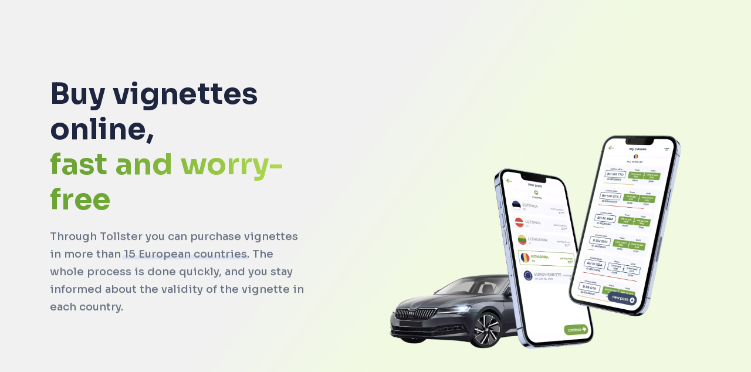

--- FILE ---
content_type: text/html; charset=UTF-8
request_url: https://tollster.hu/toltse-le-az-alkalmazasunkat/
body_size: 16435
content:
<!DOCTYPE html>
<html lang="en-US" prefix="og: https://ogp.me/ns#">
<head>
<meta charset="UTF-8">
<script id="cookieyes" type="text/javascript" src="https://cdn-cookieyes.com/client_data/2c7d2374b89b0abbe6069eab/script.js"></script>
<!-- Search Engine Optimization by Rank Math - https://rankmath.com/ -->
<title>Töltse le az alkalmazásunkat - Tollster.hu</title>
<meta name="description" content="Through Tollster you can purchase vignettes in more than 15 European countries. The whole process is done quickly, and you stay informed about the validity of"/>
<meta name="robots" content="index, follow, max-snippet:-1, max-video-preview:-1, max-image-preview:large"/>
<link rel="canonical" href="https://tollster.hu/toltse-le-az-alkalmazasunkat/" />
<meta property="og:locale" content="en_US" />
<meta property="og:type" content="article" />
<meta property="og:title" content="Töltse le az alkalmazásunkat - Tollster.hu" />
<meta property="og:description" content="Through Tollster you can purchase vignettes in more than 15 European countries. The whole process is done quickly, and you stay informed about the validity of" />
<meta property="og:url" content="https://tollster.hu/toltse-le-az-alkalmazasunkat/" />
<meta property="og:site_name" content="Tollster.ro" />
<meta property="og:updated_time" content="2023-10-26T05:44:15+00:00" />
<meta property="og:image" content="https://tollster.hu/wp-content/uploads/2023/08/Online-toll-taxes-ENG-01-1024x725.webp" />
<meta property="og:image:secure_url" content="https://tollster.hu/wp-content/uploads/2023/08/Online-toll-taxes-ENG-01-1024x725.webp" />
<meta property="og:image:width" content="1024" />
<meta property="og:image:height" content="725" />
<meta property="og:image:alt" content="Töltse le az alkalmazásunkat" />
<meta property="og:image:type" content="image/webp" />
<meta property="article:published_time" content="2023-07-13T05:54:21+00:00" />
<meta property="article:modified_time" content="2023-10-26T05:44:15+00:00" />
<meta name="twitter:card" content="summary_large_image" />
<meta name="twitter:title" content="Töltse le az alkalmazásunkat - Tollster.hu" />
<meta name="twitter:description" content="Through Tollster you can purchase vignettes in more than 15 European countries. The whole process is done quickly, and you stay informed about the validity of" />
<meta name="twitter:image" content="https://tollster.hu/wp-content/uploads/2023/08/Online-toll-taxes-ENG-01-1024x725.webp" />
<meta name="twitter:label1" content="Time to read" />
<meta name="twitter:data1" content="Less than a minute" />
<script type="application/ld+json" class="rank-math-schema">{"@context":"https://schema.org","@graph":[{"@type":"Organization","@id":"https://tollster.hu/#organization","name":"Tollster.ro","url":"https://tollster.hu","logo":{"@type":"ImageObject","@id":"https://tollster.hu/#logo","url":"http://tollster.co/wp-content/uploads/2023/03/tollster-logo.svg","contentUrl":"http://tollster.co/wp-content/uploads/2023/03/tollster-logo.svg","caption":"Tollster.ro","inLanguage":"en-US","width":"128","height":"33"}},{"@type":"WebSite","@id":"https://tollster.hu/#website","url":"https://tollster.hu","name":"Tollster.ro","publisher":{"@id":"https://tollster.hu/#organization"},"inLanguage":"en-US"},{"@type":"ImageObject","@id":"https://tollster.hu/wp-content/uploads/2023/07/Asset-15.svg","url":"https://tollster.hu/wp-content/uploads/2023/07/Asset-15.svg","width":"200","height":"200","inLanguage":"en-US"},{"@type":"WebPage","@id":"https://tollster.hu/toltse-le-az-alkalmazasunkat/#webpage","url":"https://tollster.hu/toltse-le-az-alkalmazasunkat/","name":"T\u00f6ltse le az alkalmaz\u00e1sunkat - Tollster.hu","datePublished":"2023-07-13T05:54:21+00:00","dateModified":"2023-10-26T05:44:15+00:00","isPartOf":{"@id":"https://tollster.hu/#website"},"primaryImageOfPage":{"@id":"https://tollster.hu/wp-content/uploads/2023/07/Asset-15.svg"},"inLanguage":"en-US"},{"@type":"Person","@id":"https://tollster.hu/author/darius/","name":"Darius","url":"https://tollster.hu/author/darius/","image":{"@type":"ImageObject","@id":"https://secure.gravatar.com/avatar/bffa6cba796987e858c7a5bb8b7295d83c24de21533eea4e66878d9bbcab4cf7?s=96&amp;d=mm&amp;r=g","url":"https://secure.gravatar.com/avatar/bffa6cba796987e858c7a5bb8b7295d83c24de21533eea4e66878d9bbcab4cf7?s=96&amp;d=mm&amp;r=g","caption":"Darius","inLanguage":"en-US"},"worksFor":{"@id":"https://tollster.hu/#organization"}},{"@type":"Article","headline":"T\u00f6ltse le az alkalmaz\u00e1sunkat - Tollster.hu","datePublished":"2023-07-13T05:54:21+00:00","dateModified":"2023-10-26T05:44:15+00:00","author":{"@id":"https://tollster.hu/author/darius/","name":"Darius"},"publisher":{"@id":"https://tollster.hu/#organization"},"description":"Through Tollster you can purchase vignettes in more than 15 European countries. The whole process is done quickly, and you stay informed about the validity of","name":"T\u00f6ltse le az alkalmaz\u00e1sunkat - Tollster.hu","@id":"https://tollster.hu/toltse-le-az-alkalmazasunkat/#richSnippet","isPartOf":{"@id":"https://tollster.hu/toltse-le-az-alkalmazasunkat/#webpage"},"image":{"@id":"https://tollster.hu/wp-content/uploads/2023/07/Asset-15.svg"},"inLanguage":"en-US","mainEntityOfPage":{"@id":"https://tollster.hu/toltse-le-az-alkalmazasunkat/#webpage"}}]}</script>
<!-- /Rank Math WordPress SEO plugin -->
<script type='application/javascript'>console.log('PixelYourSite PRO version 9.8.0.1');</script>
<link rel='dns-prefetch' href='//fonts.googleapis.com' />
<link rel="alternate" type="application/rss+xml" title="Tollster.hu &raquo; Feed" href="https://tollster.hu/feed/" />
<link rel="alternate" type="application/rss+xml" title="Tollster.hu &raquo; Comments Feed" href="https://tollster.hu/comments/feed/" />
<link rel="alternate" title="oEmbed (JSON)" type="application/json+oembed" href="https://tollster.hu/wp-json/oembed/1.0/embed?url=https%3A%2F%2Ftollster.hu%2Ftoltse-le-az-alkalmazasunkat%2F" />
<link rel="alternate" title="oEmbed (XML)" type="text/xml+oembed" href="https://tollster.hu/wp-json/oembed/1.0/embed?url=https%3A%2F%2Ftollster.hu%2Ftoltse-le-az-alkalmazasunkat%2F&#038;format=xml" />
<style id='wp-img-auto-sizes-contain-inline-css' type='text/css'>
img:is([sizes=auto i],[sizes^="auto," i]){contain-intrinsic-size:3000px 1500px}
/*# sourceURL=wp-img-auto-sizes-contain-inline-css */
</style>
<style id='wp-emoji-styles-inline-css' type='text/css'>
img.wp-smiley, img.emoji {
display: inline !important;
border: none !important;
box-shadow: none !important;
height: 1em !important;
width: 1em !important;
margin: 0 0.07em !important;
vertical-align: -0.1em !important;
background: none !important;
padding: 0 !important;
}
/*# sourceURL=wp-emoji-styles-inline-css */
</style>
<!-- <link rel='stylesheet' id='wp-block-library-css' href='https://tollster.hu/wp-includes/css/dist/block-library/style.min.css?ver=6.9' type='text/css' media='all' /> -->
<link rel="stylesheet" type="text/css" href="//tollster.hu/wp-content/cache/wpfc-minified/f4lljonh/44iz7.css" media="all"/>
<style id='global-styles-inline-css' type='text/css'>
:root{--wp--preset--aspect-ratio--square: 1;--wp--preset--aspect-ratio--4-3: 4/3;--wp--preset--aspect-ratio--3-4: 3/4;--wp--preset--aspect-ratio--3-2: 3/2;--wp--preset--aspect-ratio--2-3: 2/3;--wp--preset--aspect-ratio--16-9: 16/9;--wp--preset--aspect-ratio--9-16: 9/16;--wp--preset--color--black: #000000;--wp--preset--color--cyan-bluish-gray: #abb8c3;--wp--preset--color--white: #ffffff;--wp--preset--color--pale-pink: #f78da7;--wp--preset--color--vivid-red: #cf2e2e;--wp--preset--color--luminous-vivid-orange: #ff6900;--wp--preset--color--luminous-vivid-amber: #fcb900;--wp--preset--color--light-green-cyan: #7bdcb5;--wp--preset--color--vivid-green-cyan: #00d084;--wp--preset--color--pale-cyan-blue: #8ed1fc;--wp--preset--color--vivid-cyan-blue: #0693e3;--wp--preset--color--vivid-purple: #9b51e0;--wp--preset--gradient--vivid-cyan-blue-to-vivid-purple: linear-gradient(135deg,rgb(6,147,227) 0%,rgb(155,81,224) 100%);--wp--preset--gradient--light-green-cyan-to-vivid-green-cyan: linear-gradient(135deg,rgb(122,220,180) 0%,rgb(0,208,130) 100%);--wp--preset--gradient--luminous-vivid-amber-to-luminous-vivid-orange: linear-gradient(135deg,rgb(252,185,0) 0%,rgb(255,105,0) 100%);--wp--preset--gradient--luminous-vivid-orange-to-vivid-red: linear-gradient(135deg,rgb(255,105,0) 0%,rgb(207,46,46) 100%);--wp--preset--gradient--very-light-gray-to-cyan-bluish-gray: linear-gradient(135deg,rgb(238,238,238) 0%,rgb(169,184,195) 100%);--wp--preset--gradient--cool-to-warm-spectrum: linear-gradient(135deg,rgb(74,234,220) 0%,rgb(151,120,209) 20%,rgb(207,42,186) 40%,rgb(238,44,130) 60%,rgb(251,105,98) 80%,rgb(254,248,76) 100%);--wp--preset--gradient--blush-light-purple: linear-gradient(135deg,rgb(255,206,236) 0%,rgb(152,150,240) 100%);--wp--preset--gradient--blush-bordeaux: linear-gradient(135deg,rgb(254,205,165) 0%,rgb(254,45,45) 50%,rgb(107,0,62) 100%);--wp--preset--gradient--luminous-dusk: linear-gradient(135deg,rgb(255,203,112) 0%,rgb(199,81,192) 50%,rgb(65,88,208) 100%);--wp--preset--gradient--pale-ocean: linear-gradient(135deg,rgb(255,245,203) 0%,rgb(182,227,212) 50%,rgb(51,167,181) 100%);--wp--preset--gradient--electric-grass: linear-gradient(135deg,rgb(202,248,128) 0%,rgb(113,206,126) 100%);--wp--preset--gradient--midnight: linear-gradient(135deg,rgb(2,3,129) 0%,rgb(40,116,252) 100%);--wp--preset--font-size--small: 13px;--wp--preset--font-size--medium: 20px;--wp--preset--font-size--large: 36px;--wp--preset--font-size--x-large: 42px;--wp--preset--spacing--20: 0.44rem;--wp--preset--spacing--30: 0.67rem;--wp--preset--spacing--40: 1rem;--wp--preset--spacing--50: 1.5rem;--wp--preset--spacing--60: 2.25rem;--wp--preset--spacing--70: 3.38rem;--wp--preset--spacing--80: 5.06rem;--wp--preset--shadow--natural: 6px 6px 9px rgba(0, 0, 0, 0.2);--wp--preset--shadow--deep: 12px 12px 50px rgba(0, 0, 0, 0.4);--wp--preset--shadow--sharp: 6px 6px 0px rgba(0, 0, 0, 0.2);--wp--preset--shadow--outlined: 6px 6px 0px -3px rgb(255, 255, 255), 6px 6px rgb(0, 0, 0);--wp--preset--shadow--crisp: 6px 6px 0px rgb(0, 0, 0);}:where(.is-layout-flex){gap: 0.5em;}:where(.is-layout-grid){gap: 0.5em;}body .is-layout-flex{display: flex;}.is-layout-flex{flex-wrap: wrap;align-items: center;}.is-layout-flex > :is(*, div){margin: 0;}body .is-layout-grid{display: grid;}.is-layout-grid > :is(*, div){margin: 0;}:where(.wp-block-columns.is-layout-flex){gap: 2em;}:where(.wp-block-columns.is-layout-grid){gap: 2em;}:where(.wp-block-post-template.is-layout-flex){gap: 1.25em;}:where(.wp-block-post-template.is-layout-grid){gap: 1.25em;}.has-black-color{color: var(--wp--preset--color--black) !important;}.has-cyan-bluish-gray-color{color: var(--wp--preset--color--cyan-bluish-gray) !important;}.has-white-color{color: var(--wp--preset--color--white) !important;}.has-pale-pink-color{color: var(--wp--preset--color--pale-pink) !important;}.has-vivid-red-color{color: var(--wp--preset--color--vivid-red) !important;}.has-luminous-vivid-orange-color{color: var(--wp--preset--color--luminous-vivid-orange) !important;}.has-luminous-vivid-amber-color{color: var(--wp--preset--color--luminous-vivid-amber) !important;}.has-light-green-cyan-color{color: var(--wp--preset--color--light-green-cyan) !important;}.has-vivid-green-cyan-color{color: var(--wp--preset--color--vivid-green-cyan) !important;}.has-pale-cyan-blue-color{color: var(--wp--preset--color--pale-cyan-blue) !important;}.has-vivid-cyan-blue-color{color: var(--wp--preset--color--vivid-cyan-blue) !important;}.has-vivid-purple-color{color: var(--wp--preset--color--vivid-purple) !important;}.has-black-background-color{background-color: var(--wp--preset--color--black) !important;}.has-cyan-bluish-gray-background-color{background-color: var(--wp--preset--color--cyan-bluish-gray) !important;}.has-white-background-color{background-color: var(--wp--preset--color--white) !important;}.has-pale-pink-background-color{background-color: var(--wp--preset--color--pale-pink) !important;}.has-vivid-red-background-color{background-color: var(--wp--preset--color--vivid-red) !important;}.has-luminous-vivid-orange-background-color{background-color: var(--wp--preset--color--luminous-vivid-orange) !important;}.has-luminous-vivid-amber-background-color{background-color: var(--wp--preset--color--luminous-vivid-amber) !important;}.has-light-green-cyan-background-color{background-color: var(--wp--preset--color--light-green-cyan) !important;}.has-vivid-green-cyan-background-color{background-color: var(--wp--preset--color--vivid-green-cyan) !important;}.has-pale-cyan-blue-background-color{background-color: var(--wp--preset--color--pale-cyan-blue) !important;}.has-vivid-cyan-blue-background-color{background-color: var(--wp--preset--color--vivid-cyan-blue) !important;}.has-vivid-purple-background-color{background-color: var(--wp--preset--color--vivid-purple) !important;}.has-black-border-color{border-color: var(--wp--preset--color--black) !important;}.has-cyan-bluish-gray-border-color{border-color: var(--wp--preset--color--cyan-bluish-gray) !important;}.has-white-border-color{border-color: var(--wp--preset--color--white) !important;}.has-pale-pink-border-color{border-color: var(--wp--preset--color--pale-pink) !important;}.has-vivid-red-border-color{border-color: var(--wp--preset--color--vivid-red) !important;}.has-luminous-vivid-orange-border-color{border-color: var(--wp--preset--color--luminous-vivid-orange) !important;}.has-luminous-vivid-amber-border-color{border-color: var(--wp--preset--color--luminous-vivid-amber) !important;}.has-light-green-cyan-border-color{border-color: var(--wp--preset--color--light-green-cyan) !important;}.has-vivid-green-cyan-border-color{border-color: var(--wp--preset--color--vivid-green-cyan) !important;}.has-pale-cyan-blue-border-color{border-color: var(--wp--preset--color--pale-cyan-blue) !important;}.has-vivid-cyan-blue-border-color{border-color: var(--wp--preset--color--vivid-cyan-blue) !important;}.has-vivid-purple-border-color{border-color: var(--wp--preset--color--vivid-purple) !important;}.has-vivid-cyan-blue-to-vivid-purple-gradient-background{background: var(--wp--preset--gradient--vivid-cyan-blue-to-vivid-purple) !important;}.has-light-green-cyan-to-vivid-green-cyan-gradient-background{background: var(--wp--preset--gradient--light-green-cyan-to-vivid-green-cyan) !important;}.has-luminous-vivid-amber-to-luminous-vivid-orange-gradient-background{background: var(--wp--preset--gradient--luminous-vivid-amber-to-luminous-vivid-orange) !important;}.has-luminous-vivid-orange-to-vivid-red-gradient-background{background: var(--wp--preset--gradient--luminous-vivid-orange-to-vivid-red) !important;}.has-very-light-gray-to-cyan-bluish-gray-gradient-background{background: var(--wp--preset--gradient--very-light-gray-to-cyan-bluish-gray) !important;}.has-cool-to-warm-spectrum-gradient-background{background: var(--wp--preset--gradient--cool-to-warm-spectrum) !important;}.has-blush-light-purple-gradient-background{background: var(--wp--preset--gradient--blush-light-purple) !important;}.has-blush-bordeaux-gradient-background{background: var(--wp--preset--gradient--blush-bordeaux) !important;}.has-luminous-dusk-gradient-background{background: var(--wp--preset--gradient--luminous-dusk) !important;}.has-pale-ocean-gradient-background{background: var(--wp--preset--gradient--pale-ocean) !important;}.has-electric-grass-gradient-background{background: var(--wp--preset--gradient--electric-grass) !important;}.has-midnight-gradient-background{background: var(--wp--preset--gradient--midnight) !important;}.has-small-font-size{font-size: var(--wp--preset--font-size--small) !important;}.has-medium-font-size{font-size: var(--wp--preset--font-size--medium) !important;}.has-large-font-size{font-size: var(--wp--preset--font-size--large) !important;}.has-x-large-font-size{font-size: var(--wp--preset--font-size--x-large) !important;}
/*# sourceURL=global-styles-inline-css */
</style>
<style id='classic-theme-styles-inline-css' type='text/css'>
/*! This file is auto-generated */
.wp-block-button__link{color:#fff;background-color:#32373c;border-radius:9999px;box-shadow:none;text-decoration:none;padding:calc(.667em + 2px) calc(1.333em + 2px);font-size:1.125em}.wp-block-file__button{background:#32373c;color:#fff;text-decoration:none}
/*# sourceURL=/wp-includes/css/classic-themes.min.css */
</style>
<!-- <link rel='stylesheet' id='kk-star-ratings-css' href='https://tollster.hu/wp-content/plugins/kk-star-ratings/src/core/public/css/kk-star-ratings.min.css?ver=5.4.6' type='text/css' media='all' /> -->
<!-- <link rel='stylesheet' id='hfe-style-css' href='https://tollster.hu/wp-content/plugins/header-footer-elementor/assets/css/header-footer-elementor.css?ver=1.6.17' type='text/css' media='all' /> -->
<!-- <link rel='stylesheet' id='elementor-icons-css' href='https://tollster.hu/wp-content/plugins/elementor/assets/lib/eicons/css/elementor-icons.min.css?ver=5.23.0' type='text/css' media='all' /> -->
<!-- <link rel='stylesheet' id='elementor-frontend-css' href='https://tollster.hu/wp-content/uploads/elementor/css/custom-frontend-lite.min.css?ver=1691135961' type='text/css' media='all' /> -->
<!-- <link rel='stylesheet' id='swiper-css' href='https://tollster.hu/wp-content/plugins/elementor/assets/lib/swiper/v8/css/swiper.min.css?ver=8.4.5' type='text/css' media='all' /> -->
<link rel="stylesheet" type="text/css" href="//tollster.hu/wp-content/cache/wpfc-minified/g146yb8/44iz7.css" media="all"/>
<link rel='stylesheet' id='elementor-post-5-css' href='https://tollster.hu/wp-content/uploads/elementor/css/post-5.css?ver=1691135961' type='text/css' media='all' />
<!-- <link rel='stylesheet' id='elementor-pro-css' href='https://tollster.hu/wp-content/uploads/elementor/css/custom-pro-frontend-lite.min.css?ver=1691135961' type='text/css' media='all' /> -->
<!-- <link rel='stylesheet' id='elementor-global-css' href='https://tollster.hu/wp-content/uploads/elementor/css/global.css?ver=1691135962' type='text/css' media='all' /> -->
<link rel="stylesheet" type="text/css" href="//tollster.hu/wp-content/cache/wpfc-minified/9a9g600r/44iz7.css" media="all"/>
<link rel='stylesheet' id='elementor-post-15159-css' href='https://tollster.hu/wp-content/uploads/elementor/css/post-15159.css?ver=1698299119' type='text/css' media='all' />
<!-- <link rel='stylesheet' id='hfe-widgets-style-css' href='https://tollster.hu/wp-content/plugins/header-footer-elementor/inc/widgets-css/frontend.css?ver=1.6.17' type='text/css' media='all' /> -->
<link rel="stylesheet" type="text/css" href="//tollster.hu/wp-content/cache/wpfc-minified/g2ts55q8/44iz7.css" media="all"/>
<link rel='stylesheet' id='elementor-post-15558-css' href='https://tollster.hu/wp-content/uploads/elementor/css/post-15558.css?ver=1724235905' type='text/css' media='all' />
<link rel='stylesheet' id='sandbox-fonts-css' href='https://fonts.googleapis.com/css?family=Manrope%3A200%2C300%2C400%2C500%2C600%2C700%2C800&#038;subset=latin%2Clatin-ext' type='text/css' media='all' />
<!-- <link rel='stylesheet' id='sandbox-font-icon-css' href='https://tollster.hu/wp-content/themes/sandbox/css/font-icon.css?ver=6.9' type='text/css' media='all' /> -->
<!-- <link rel='stylesheet' id='sandbox-font-text-css' href='https://tollster.hu/wp-content/themes/sandbox/css/font-text.css?ver=6.9' type='text/css' media='all' /> -->
<!-- <link rel='stylesheet' id='bootstrap-css' href='https://tollster.hu/wp-content/themes/sandbox/css/bootstrap.css?ver=4.0' type='text/css' media='all' /> -->
<!-- <link rel='stylesheet' id='sandbox-plugin-css-css' href='https://tollster.hu/wp-content/themes/sandbox/css/plugin-addon.css?ver=4.0' type='text/css' media='all' /> -->
<!-- <link rel='stylesheet' id='sandbox-style-css' href='https://tollster.hu/wp-content/themes/sandbox-child/style.css?ver=6.9' type='text/css' media='all' /> -->
<!-- <link rel='stylesheet' id='ot-cife-unicons-css' href='https://tollster.hu/wp-content/plugins/ot_cife/assets/css/unicons.css?ver=1.0' type='text/css' media='all' /> -->
<link rel="stylesheet" type="text/css" href="//tollster.hu/wp-content/cache/wpfc-minified/dqk6g2pj/44iz7.css" media="all"/>
<link rel='stylesheet' id='google-fonts-1-css' href='https://fonts.googleapis.com/css?family=Sora%3A100%2C100italic%2C200%2C200italic%2C300%2C300italic%2C400%2C400italic%2C500%2C500italic%2C600%2C600italic%2C700%2C700italic%2C800%2C800italic%2C900%2C900italic%7CRed+Hat+Display%3A100%2C100italic%2C200%2C200italic%2C300%2C300italic%2C400%2C400italic%2C500%2C500italic%2C600%2C600italic%2C700%2C700italic%2C800%2C800italic%2C900%2C900italic&#038;display=swap&#038;ver=6.9' type='text/css' media='all' />
<!-- <link rel='stylesheet' id='elementor-icons-ot_cife-unicons-css' href='https://tollster.hu/wp-content/plugins/ot_cife/assets/css/unicons.css?ver=1.0' type='text/css' media='all' /> -->
<!-- <link rel='stylesheet' id='elementor-icons-shared-0-css' href='https://tollster.hu/wp-content/plugins/elementor/assets/lib/font-awesome/css/fontawesome.min.css?ver=5.15.3' type='text/css' media='all' /> -->
<!-- <link rel='stylesheet' id='elementor-icons-fa-brands-css' href='https://tollster.hu/wp-content/plugins/elementor/assets/lib/font-awesome/css/brands.min.css?ver=5.15.3' type='text/css' media='all' /> -->
<link rel="stylesheet" type="text/css" href="//tollster.hu/wp-content/cache/wpfc-minified/12bn00ge/48b0z.css" media="all"/>
<link rel="preconnect" href="https://fonts.gstatic.com/" crossorigin><script src='//tollster.hu/wp-content/cache/wpfc-minified/70i68wuu/44iz7.js' type="text/javascript"></script>
<!-- <script type="text/javascript" src="https://tollster.hu/wp-includes/js/jquery/jquery.min.js?ver=3.7.1" id="jquery-core-js"></script> -->
<!-- <script type="text/javascript" src="https://tollster.hu/wp-includes/js/jquery/jquery-migrate.min.js?ver=3.4.1" id="jquery-migrate-js"></script> -->
<script type="text/javascript" id="sandbox_scripts-js-extra">
/* <![CDATA[ */
var sandbox_loadmore_params = {"ajaxurl":"https://tollster.hu/wp-admin/admin-ajax.php"};
//# sourceURL=sandbox_scripts-js-extra
/* ]]> */
</script>
<script src='//tollster.hu/wp-content/cache/wpfc-minified/eifr65wc/44iz7.js' type="text/javascript"></script>
<!-- <script type="text/javascript" src="https://tollster.hu/wp-content/themes/sandbox/js/myloadmore.js?ver=1767936394" id="sandbox_scripts-js"></script> -->
<!-- <script type="text/javascript" src="https://tollster.hu/wp-content/plugins/pixelyoursite-pro/dist/scripts/js.cookie-2.1.3.min.js?ver=2.1.3" id="js-cookie-pys-js"></script> -->
<!-- <script type="text/javascript" src="https://tollster.hu/wp-content/plugins/pixelyoursite-pro/dist/scripts/jquery.bind-first-0.2.3.min.js?ver=6.9" id="jquery-bind-first-js"></script> -->
<script type="text/javascript" id="pys-js-extra">
/* <![CDATA[ */
var pysOptions = {"staticEvents":{"facebook":{"init_event":[{"delay":0,"type":"static","name":"PageView","eventID":"0552b434-9e77-492a-b182-13fecc85bf86","pixelIds":["778296377416289"],"params":{"page_title":"T\u00f6ltse le az alkalmaz\u00e1sunkat","post_type":"page","post_id":15159,"plugin":"PixelYourSite","event_url":"tollster.hu/toltse-le-az-alkalmazasunkat/","user_role":"guest"},"e_id":"init_event","ids":[],"hasTimeWindow":false,"timeWindow":0,"woo_order":"","edd_order":""}]}},"dynamicEvents":[],"triggerEvents":[],"triggerEventTypes":[],"facebook":{"pixelIds":["778296377416289"],"advancedMatchingEnabled":true,"advancedMatching":[],"removeMetadata":false,"wooVariableAsSimple":false,"serverApiEnabled":true,"wooCRSendFromServer":false,"send_external_id":true},"debug":"","siteUrl":"https://tollster.hu","ajaxUrl":"https://tollster.hu/wp-admin/admin-ajax.php","ajax_event":"82a43365ec","trackUTMs":"1","trackTrafficSource":"1","user_id":"0","enable_lading_page_param":"1","cookie_duration":"7","enable_event_day_param":"1","enable_event_month_param":"1","enable_event_time_param":"1","enable_remove_target_url_param":"1","enable_remove_download_url_param":"1","visit_data_model":"first_visit","last_visit_duration":"60","enable_auto_save_advance_matching":"1","advance_matching_fn_names":["","first_name","first-name","first name","name","your-name"],"advance_matching_ln_names":["","last_name","last-name","last name"],"advance_matching_tel_names":["","phone","tel","your-phone"],"enable_success_send_form":"","enable_automatic_events":"","enable_event_video":"1","ajaxForServerEvent":"1","gdpr":{"ajax_enabled":false,"all_disabled_by_api":false,"facebook_disabled_by_api":false,"tiktok_disabled_by_api":false,"analytics_disabled_by_api":false,"google_ads_disabled_by_api":false,"pinterest_disabled_by_api":false,"bing_disabled_by_api":false,"externalID_disabled_by_api":false,"facebook_prior_consent_enabled":true,"tiktok_prior_consent_enabled":true,"analytics_prior_consent_enabled":true,"google_ads_prior_consent_enabled":true,"pinterest_prior_consent_enabled":true,"bing_prior_consent_enabled":true,"cookiebot_integration_enabled":false,"cookiebot_facebook_consent_category":"marketing","cookiebot_tiktok_consent_category":"marketing","cookiebot_analytics_consent_category":"statistics","cookiebot_google_ads_consent_category":"marketing","cookiebot_pinterest_consent_category":"marketing","cookiebot_bing_consent_category":"marketing","cookie_notice_integration_enabled":false,"cookie_law_info_integration_enabled":false,"real_cookie_banner_integration_enabled":false,"consent_magic_integration_enabled":false},"cookie":{"disabled_all_cookie":false,"disabled_advanced_form_data_cookie":false,"disabled_landing_page_cookie":false,"disabled_first_visit_cookie":false,"disabled_trafficsource_cookie":false,"disabled_utmTerms_cookie":false,"disabled_utmId_cookie":false},"automatic":{"enable_youtube":true,"enable_vimeo":true,"enable_video":true},"woo":{"enabled":false},"edd":{"enabled":false}};
//# sourceURL=pys-js-extra
/* ]]> */
</script>
<script src='//tollster.hu/wp-content/cache/wpfc-minified/md5s1atk/44iz7.js' type="text/javascript"></script>
<!-- <script type="text/javascript" src="https://tollster.hu/wp-content/plugins/pixelyoursite-pro/dist/scripts/public.js?ver=9.8.0.1" id="pys-js"></script> -->
<link rel="https://api.w.org/" href="https://tollster.hu/wp-json/" /><link rel="alternate" title="JSON" type="application/json" href="https://tollster.hu/wp-json/wp/v2/pages/15159" /><link rel="EditURI" type="application/rsd+xml" title="RSD" href="https://tollster.hu/xmlrpc.php?rsd" />
<meta name="generator" content="WordPress 6.9" />
<link rel='shortlink' href='https://tollster.hu/?p=15159' />
<meta name="facebook-domain-verification" content="fqvcxs5u3m11a1nbd5y6n653a2uqvz" /><style type="text/css">
:root {
--sandbox-color-primary: #6da534;
}
.octf-btn{
--sandbox-btn-bg: #6da534;
}
</style><meta name="generator" content="Elementor 3.16.6; features: e_dom_optimization, e_optimized_assets_loading, e_optimized_css_loading, additional_custom_breakpoints; settings: css_print_method-external, google_font-enabled, font_display-swap">
<link rel="icon" href="https://tollster.hu/wp-content/uploads/2023/07/cropped-Logo-Tollster3-32x32.png" sizes="32x32" />
<link rel="icon" href="https://tollster.hu/wp-content/uploads/2023/07/cropped-Logo-Tollster3-192x192.png" sizes="192x192" />
<link rel="apple-touch-icon" href="https://tollster.hu/wp-content/uploads/2023/07/cropped-Logo-Tollster3-180x180.png" />
<meta name="msapplication-TileImage" content="https://tollster.hu/wp-content/uploads/2023/07/cropped-Logo-Tollster3-270x270.png" />
<style type="text/css" id="wp-custom-css">
/*back to top*/
.page-id-14859 .progress-wrap svg.progress-circle path{
stroke: #6DA534;
}
.page-id-14859 .progress-wrap:after{
color: #6DA534;
}
.gradient-7 {
background-image: linear-gradient(100deg, #6DA534 20%,#ACD84D 85%) !important;
}
.bg-line.primary {
background: repeating-linear-gradient(-55deg, rgba(255, 255, 255, 0) 0.8px, #5FCFE7 1.6px, #5FCFE79 3px, rgba(255, 255, 255, 0) 3.8px, rgba(255, 255, 255, 0) 10px);
}
.bg-dot.red {
background-image: radial-gradient(#ACD84D 2px, transparent 2.5px);
}		</style>
<style id="kirki-inline-styles">.page-loader:before{border-color:#acd84d;}.single-page-header{padding-bottom:225px;padding-top:150px;}@media (min-width: 1024px){.page-header{height:450px;}}@media (max-width: 767px){}@media (min-width: 768px) and (max-width: 1024px){}/* cyrillic-ext */
@font-face {
font-family: 'Manrope';
font-style: normal;
font-weight: 400;
font-display: swap;
src: url(https://tollster.hu/wp-content/fonts/manrope/font) format('woff');
unicode-range: U+0460-052F, U+1C80-1C8A, U+20B4, U+2DE0-2DFF, U+A640-A69F, U+FE2E-FE2F;
}
/* cyrillic */
@font-face {
font-family: 'Manrope';
font-style: normal;
font-weight: 400;
font-display: swap;
src: url(https://tollster.hu/wp-content/fonts/manrope/font) format('woff');
unicode-range: U+0301, U+0400-045F, U+0490-0491, U+04B0-04B1, U+2116;
}
/* greek */
@font-face {
font-family: 'Manrope';
font-style: normal;
font-weight: 400;
font-display: swap;
src: url(https://tollster.hu/wp-content/fonts/manrope/font) format('woff');
unicode-range: U+0370-0377, U+037A-037F, U+0384-038A, U+038C, U+038E-03A1, U+03A3-03FF;
}
/* vietnamese */
@font-face {
font-family: 'Manrope';
font-style: normal;
font-weight: 400;
font-display: swap;
src: url(https://tollster.hu/wp-content/fonts/manrope/font) format('woff');
unicode-range: U+0102-0103, U+0110-0111, U+0128-0129, U+0168-0169, U+01A0-01A1, U+01AF-01B0, U+0300-0301, U+0303-0304, U+0308-0309, U+0323, U+0329, U+1EA0-1EF9, U+20AB;
}
/* latin-ext */
@font-face {
font-family: 'Manrope';
font-style: normal;
font-weight: 400;
font-display: swap;
src: url(https://tollster.hu/wp-content/fonts/manrope/font) format('woff');
unicode-range: U+0100-02BA, U+02BD-02C5, U+02C7-02CC, U+02CE-02D7, U+02DD-02FF, U+0304, U+0308, U+0329, U+1D00-1DBF, U+1E00-1E9F, U+1EF2-1EFF, U+2020, U+20A0-20AB, U+20AD-20C0, U+2113, U+2C60-2C7F, U+A720-A7FF;
}
/* latin */
@font-face {
font-family: 'Manrope';
font-style: normal;
font-weight: 400;
font-display: swap;
src: url(https://tollster.hu/wp-content/fonts/manrope/font) format('woff');
unicode-range: U+0000-00FF, U+0131, U+0152-0153, U+02BB-02BC, U+02C6, U+02DA, U+02DC, U+0304, U+0308, U+0329, U+2000-206F, U+20AC, U+2122, U+2191, U+2193, U+2212, U+2215, U+FEFF, U+FFFD;
}/* cyrillic-ext */
@font-face {
font-family: 'Manrope';
font-style: normal;
font-weight: 400;
font-display: swap;
src: url(https://tollster.hu/wp-content/fonts/manrope/font) format('woff');
unicode-range: U+0460-052F, U+1C80-1C8A, U+20B4, U+2DE0-2DFF, U+A640-A69F, U+FE2E-FE2F;
}
/* cyrillic */
@font-face {
font-family: 'Manrope';
font-style: normal;
font-weight: 400;
font-display: swap;
src: url(https://tollster.hu/wp-content/fonts/manrope/font) format('woff');
unicode-range: U+0301, U+0400-045F, U+0490-0491, U+04B0-04B1, U+2116;
}
/* greek */
@font-face {
font-family: 'Manrope';
font-style: normal;
font-weight: 400;
font-display: swap;
src: url(https://tollster.hu/wp-content/fonts/manrope/font) format('woff');
unicode-range: U+0370-0377, U+037A-037F, U+0384-038A, U+038C, U+038E-03A1, U+03A3-03FF;
}
/* vietnamese */
@font-face {
font-family: 'Manrope';
font-style: normal;
font-weight: 400;
font-display: swap;
src: url(https://tollster.hu/wp-content/fonts/manrope/font) format('woff');
unicode-range: U+0102-0103, U+0110-0111, U+0128-0129, U+0168-0169, U+01A0-01A1, U+01AF-01B0, U+0300-0301, U+0303-0304, U+0308-0309, U+0323, U+0329, U+1EA0-1EF9, U+20AB;
}
/* latin-ext */
@font-face {
font-family: 'Manrope';
font-style: normal;
font-weight: 400;
font-display: swap;
src: url(https://tollster.hu/wp-content/fonts/manrope/font) format('woff');
unicode-range: U+0100-02BA, U+02BD-02C5, U+02C7-02CC, U+02CE-02D7, U+02DD-02FF, U+0304, U+0308, U+0329, U+1D00-1DBF, U+1E00-1E9F, U+1EF2-1EFF, U+2020, U+20A0-20AB, U+20AD-20C0, U+2113, U+2C60-2C7F, U+A720-A7FF;
}
/* latin */
@font-face {
font-family: 'Manrope';
font-style: normal;
font-weight: 400;
font-display: swap;
src: url(https://tollster.hu/wp-content/fonts/manrope/font) format('woff');
unicode-range: U+0000-00FF, U+0131, U+0152-0153, U+02BB-02BC, U+02C6, U+02DA, U+02DC, U+0304, U+0308, U+0329, U+2000-206F, U+20AC, U+2122, U+2191, U+2193, U+2212, U+2215, U+FEFF, U+FFFD;
}/* cyrillic-ext */
@font-face {
font-family: 'Manrope';
font-style: normal;
font-weight: 400;
font-display: swap;
src: url(https://tollster.hu/wp-content/fonts/manrope/font) format('woff');
unicode-range: U+0460-052F, U+1C80-1C8A, U+20B4, U+2DE0-2DFF, U+A640-A69F, U+FE2E-FE2F;
}
/* cyrillic */
@font-face {
font-family: 'Manrope';
font-style: normal;
font-weight: 400;
font-display: swap;
src: url(https://tollster.hu/wp-content/fonts/manrope/font) format('woff');
unicode-range: U+0301, U+0400-045F, U+0490-0491, U+04B0-04B1, U+2116;
}
/* greek */
@font-face {
font-family: 'Manrope';
font-style: normal;
font-weight: 400;
font-display: swap;
src: url(https://tollster.hu/wp-content/fonts/manrope/font) format('woff');
unicode-range: U+0370-0377, U+037A-037F, U+0384-038A, U+038C, U+038E-03A1, U+03A3-03FF;
}
/* vietnamese */
@font-face {
font-family: 'Manrope';
font-style: normal;
font-weight: 400;
font-display: swap;
src: url(https://tollster.hu/wp-content/fonts/manrope/font) format('woff');
unicode-range: U+0102-0103, U+0110-0111, U+0128-0129, U+0168-0169, U+01A0-01A1, U+01AF-01B0, U+0300-0301, U+0303-0304, U+0308-0309, U+0323, U+0329, U+1EA0-1EF9, U+20AB;
}
/* latin-ext */
@font-face {
font-family: 'Manrope';
font-style: normal;
font-weight: 400;
font-display: swap;
src: url(https://tollster.hu/wp-content/fonts/manrope/font) format('woff');
unicode-range: U+0100-02BA, U+02BD-02C5, U+02C7-02CC, U+02CE-02D7, U+02DD-02FF, U+0304, U+0308, U+0329, U+1D00-1DBF, U+1E00-1E9F, U+1EF2-1EFF, U+2020, U+20A0-20AB, U+20AD-20C0, U+2113, U+2C60-2C7F, U+A720-A7FF;
}
/* latin */
@font-face {
font-family: 'Manrope';
font-style: normal;
font-weight: 400;
font-display: swap;
src: url(https://tollster.hu/wp-content/fonts/manrope/font) format('woff');
unicode-range: U+0000-00FF, U+0131, U+0152-0153, U+02BB-02BC, U+02C6, U+02DA, U+02DC, U+0304, U+0308, U+0329, U+2000-206F, U+20AC, U+2122, U+2191, U+2193, U+2212, U+2215, U+FEFF, U+FFFD;
}</style>	<meta name="viewport" content="width=device-width, initial-scale=1.0, viewport-fit=cover" /></head>
<body data-rsssl=1 class="wp-singular page-template page-template-elementor_canvas page page-id-15159 wp-theme-sandbox wp-child-theme-sandbox-child ehf-footer ehf-template-sandbox ehf-stylesheet-sandbox-child elementor-default elementor-template-canvas elementor-kit-5 elementor-page elementor-page-15159 sandbox-theme-ver-1.1.3 wordpress-version-6.9">
<div data-elementor-type="wp-page" data-elementor-id="15159" class="elementor elementor-15159" data-elementor-post-type="page">
<section class="elementor-section elementor-top-section elementor-element elementor-element-ef1a3a1 elementor-section-full_width elementor-section-height-default elementor-section-height-default" data-id="ef1a3a1" data-element_type="section" data-settings="{&quot;background_background&quot;:&quot;gradient&quot;}">
<div class="elementor-background-overlay"></div>
<div class="elementor-container elementor-column-gap-no">
<div class="elementor-column elementor-col-100 elementor-top-column elementor-element elementor-element-104eb9e8" data-id="104eb9e8" data-element_type="column">
<div class="elementor-widget-wrap elementor-element-populated">
<section class="elementor-section elementor-inner-section elementor-element elementor-element-70da3e92 elementor-section-content-middle elementor-section-boxed elementor-section-height-default elementor-section-height-default" data-id="70da3e92" data-element_type="section">
<div class="elementor-container elementor-column-gap-default">
<div class="elementor-column elementor-col-50 elementor-inner-column elementor-element elementor-element-67628686" data-id="67628686" data-element_type="column" data-settings="{&quot;background_background&quot;:&quot;classic&quot;}">
<div class="elementor-widget-wrap elementor-element-populated">
<div data-cue="sbSlideInDown" data-duration="700" data-delay="1300" class="elementor-element elementor-element-5e9ffc8a display-1 fs-50 elementor-widget elementor-widget-heading" data-id="5e9ffc8a" data-element_type="widget" data-widget_type="heading.default">
<div class="elementor-widget-container">
<style>/*! elementor - v3.16.0 - 17-10-2023 */
.elementor-heading-title{padding:0;margin:0;line-height:1}.elementor-widget-heading .elementor-heading-title[class*=elementor-size-]>a{color:inherit;font-size:inherit;line-height:inherit}.elementor-widget-heading .elementor-heading-title.elementor-size-small{font-size:15px}.elementor-widget-heading .elementor-heading-title.elementor-size-medium{font-size:19px}.elementor-widget-heading .elementor-heading-title.elementor-size-large{font-size:29px}.elementor-widget-heading .elementor-heading-title.elementor-size-xl{font-size:39px}.elementor-widget-heading .elementor-heading-title.elementor-size-xxl{font-size:59px}</style><h1 class="elementor-heading-title elementor-size-default">Buy vignettes online, <span class="text-gradient gradient-7">fast and worry-free </span></h1>		</div>
</div>
<div data-cue="sbSlideInDown" data-duration="700" data-delay="1600" class="elementor-element elementor-element-7ae9d173 elementor-widget elementor-widget-text-editor" data-id="7ae9d173" data-element_type="widget" data-widget_type="text-editor.default">
<div class="elementor-widget-container">
<style>/*! elementor - v3.16.0 - 17-10-2023 */
.elementor-widget-text-editor.elementor-drop-cap-view-stacked .elementor-drop-cap{background-color:#69727d;color:#fff}.elementor-widget-text-editor.elementor-drop-cap-view-framed .elementor-drop-cap{color:#69727d;border:3px solid;background-color:transparent}.elementor-widget-text-editor:not(.elementor-drop-cap-view-default) .elementor-drop-cap{margin-top:8px}.elementor-widget-text-editor:not(.elementor-drop-cap-view-default) .elementor-drop-cap-letter{width:1em;height:1em}.elementor-widget-text-editor .elementor-drop-cap{float:left;text-align:center;line-height:1;font-size:50px}.elementor-widget-text-editor .elementor-drop-cap-letter{display:inline-block}</style>				<p>Through Tollster you can purchase vignettes in more than <span class="underline"> 15 European countries</span>. The whole process is done quickly, and you stay informed about the validity of the vignette in each country.</p>						</div>
</div>
<div data-cue="sbSlideInDown" data-duration="700" data-delay="2100" class="elementor-element elementor-element-3aa6af9b elementor-widget__width-auto elementor-widget elementor-widget-image" data-id="3aa6af9b" data-element_type="widget" data-widget_type="image.default">
<div class="elementor-widget-container">
<style>/*! elementor - v3.16.0 - 17-10-2023 */
.elementor-widget-image{text-align:center}.elementor-widget-image a{display:inline-block}.elementor-widget-image a img[src$=".svg"]{width:48px}.elementor-widget-image img{vertical-align:middle;display:inline-block}</style>													<a href="https://apps.apple.com/ro/app/tollster/id6449274383?l=ro" target="_blank" rel="nofollow noopener">
<img fetchpriority="high" decoding="async" width="495" height="165" src="https://tollster.hu/wp-content/uploads/2023/07/Asset-15.svg" class="attachment-full size-full wp-image-15699" alt="" />								</a>
</div>
</div>
<div data-cue="sbSlideInDown" data-duration="700" data-delay="2100" class="elementor-element elementor-element-207bc014 elementor-widget__width-auto elementor-widget elementor-widget-image" data-id="207bc014" data-element_type="widget" data-widget_type="image.default">
<div class="elementor-widget-container">
<a href="https://play.google.com/store/apps/details?id=ro.trakosoft.tollster&#038;hl=ro&#038;gl=US" target="_blank" rel="nofollow noopener">
<img decoding="async" width="557" height="165" src="https://tollster.hu/wp-content/uploads/2023/07/Asset-4.svg" class="attachment-full size-full wp-image-15698" alt="" />								</a>
</div>
</div>
<div data-cue="sbSlideInDown" data-duration="700" data-delay="2100" class="elementor-element elementor-element-5c89852b elementor-widget__width-auto elementor-widget elementor-widget-image" data-id="5c89852b" data-element_type="widget" data-widget_type="image.default">
<div class="elementor-widget-container">
<a href="https://appgallery.huawei.com/app/C108458051?sharePrepath=ag&#038;locale=en_GB&#038;source=appshare&#038;subsource=C108458051&#038;shareTo=com.whatsapp&#038;shareFrom=appmarket&#038;shareIds=4ac7d95341414fc1b4cd271a07bd34c4_com.whatsapp&#038;callType=SHARE" target="_blank" rel="nofollow noopener">
<img decoding="async" width="561" height="163" src="https://tollster.hu/wp-content/uploads/2023/07/Asset-17.svg" class="attachment-full size-full wp-image-15701" alt="" />								</a>
</div>
</div>
<div data-cue="sbSlideInDown" data-duration="700" data-delay="2100" class="elementor-element elementor-element-a559989 elementor-widget__width-auto elementor-widget elementor-widget-image" data-id="a559989" data-element_type="widget" data-widget_type="image.default">
<div class="elementor-widget-container">
<a href="https://tollster.net/#/vignette/buy/stepone" target="_blank" rel="nofollow noopener">
<img loading="lazy" decoding="async" width="300" height="89" src="https://tollster.hu/wp-content/uploads/2023/10/Butoane-download-aplicatie-fara-APP-alb-ENG.webp" class="attachment-full size-full wp-image-17488" alt="" />								</a>
</div>
</div>
<div class="elementor-element elementor-element-1105229e elementor-widget elementor-widget-html" data-id="1105229e" data-element_type="widget" data-widget_type="html.default">
<div class="elementor-widget-container">
<style>
svg{
vertical-align: middle;
}
.rounded-xl .plyr{
border-radius: 16px;
}
.gradient-7 {
background-image: linear-gradient(100deg,#605dba 20%,#3f78e0 85%);
}
.fs-60 {
font-size: calc(1.425rem + 2.1vw)!important;
}
.fs-50 .elementor-heading-title{
font-size: calc(1.375rem + 1.5vw)!important;
}
.ot-testimonial-wrap{
box-shadow: none;
}
blockquote.icon:before{
top: -18px;
}
.elementor-14859 .plyr__control--overlaid:focus, 
.elementor-14859 .plyr__control--overlaid:hover,
.elementor-14859 .plyr--full-ui input[type=range]{
color: #605dba!important;
}
.elementor-14859 .plyr--video .plyr__control:hover{
background: #605dba!important;
}
@media (min-width: 992px){
.position-lg-sticky {
position: sticky;
}
}
@media (min-width: 1200px){
.fs-50 .elementor-heading-title{
font-size: 2.5rem!important;
}
.fs-60 {
font-size: 3rem!important;
}
}
</style>		</div>
</div>
</div>
</div>
<div class="elementor-column elementor-col-50 elementor-inner-column elementor-element elementor-element-4b12adf0" data-id="4b12adf0" data-element_type="column">
<div class="elementor-widget-wrap elementor-element-populated">
<div data-cue="sbSlideInDown" data-duration="700" data-delay="600" class="elementor-element elementor-element-168a2e21 elementor-widget elementor-widget-image" data-id="168a2e21" data-element_type="widget" data-widget_type="image.default">
<div class="elementor-widget-container">
<img loading="lazy" decoding="async" width="2560" height="1812" src="https://tollster.hu/wp-content/uploads/2023/08/Online-toll-taxes-ENG-01-scaled.webp" class="attachment-full size-full wp-image-17124" alt="" srcset="https://tollster.hu/wp-content/uploads/2023/08/Online-toll-taxes-ENG-01-scaled.webp 2560w, https://tollster.hu/wp-content/uploads/2023/08/Online-toll-taxes-ENG-01-300x212.webp 300w, https://tollster.hu/wp-content/uploads/2023/08/Online-toll-taxes-ENG-01-1024x725.webp 1024w, https://tollster.hu/wp-content/uploads/2023/08/Online-toll-taxes-ENG-01-768x544.webp 768w, https://tollster.hu/wp-content/uploads/2023/08/Online-toll-taxes-ENG-01-1536x1087.webp 1536w, https://tollster.hu/wp-content/uploads/2023/08/Online-toll-taxes-ENG-01-2048x1450.webp 2048w" sizes="auto, (max-width: 2560px) 100vw, 2560px" />															</div>
</div>
</div>
</div>
</div>
</section>
<div class="elementor-element elementor-element-c537039 elementor-widget elementor-widget-html" data-id="c537039" data-element_type="widget" data-widget_type="html.default">
<div class="elementor-widget-container">
<div class="text-light">
<svg xmlns="http://www.w3.org/2000/svg" viewBox="0 0 1440 100">
<g fill="currentColor">
<polygon points="1440 100 0 100 0 85 1440 0 1440 100"></polygon>
</g>
</svg>
</div>		</div>
</div>
</div>
</div>
</div>
</section>
<section class="elementor-section elementor-top-section elementor-element elementor-element-e1e1027 elementor-section-boxed elementor-section-height-default elementor-section-height-default" data-id="e1e1027" data-element_type="section" data-settings="{&quot;background_background&quot;:&quot;classic&quot;}">
<div class="elementor-container elementor-column-gap-default">
<div class="elementor-column elementor-col-100 elementor-top-column elementor-element elementor-element-13d913d" data-id="13d913d" data-element_type="column">
<div class="elementor-widget-wrap elementor-element-populated">
<section class="elementor-section elementor-inner-section elementor-element elementor-element-7217583 elementor-section-boxed elementor-section-height-default elementor-section-height-default" data-id="7217583" data-element_type="section">
<div class="elementor-container elementor-column-gap-default">
<div class="elementor-column elementor-col-100 elementor-inner-column elementor-element elementor-element-4ddbe40" data-id="4ddbe40" data-element_type="column">
<div class="elementor-widget-wrap elementor-element-populated">
<div class="elementor-element elementor-element-3c5186b elementor-widget__width-initial elementor-absolute elementor-hidden-mobile_extra elementor-hidden-mobile elementor-widget elementor-widget-html" data-id="3c5186b" data-element_type="widget" data-settings="{&quot;_position&quot;:&quot;absolute&quot;}" data-widget_type="html.default">
<div class="elementor-widget-container">
<div class="bg-dot red rellax w-16 h-18" data-rellax-speed="1" ></div>		</div>
</div>
</div>
</div>
</div>
</section>
<section class="elementor-section elementor-inner-section elementor-element elementor-element-8a2b93f elementor-section-boxed elementor-section-height-default elementor-section-height-default" data-id="8a2b93f" data-element_type="section">
<div class="elementor-container elementor-column-gap-default">
<div class="elementor-column elementor-col-33 elementor-inner-column elementor-element elementor-element-2a48441" data-id="2a48441" data-element_type="column">
<div class="elementor-widget-wrap elementor-element-populated">
<div class="elementor-element elementor-element-26c36ff ot-position-left ot-view-default ot-vertical-align-top elementor-widget elementor-widget-ot-iconbox" data-id="26c36ff" data-element_type="widget" data-widget_type="ot-iconbox.default">
<div class="elementor-widget-container">
<div class="ot-icon-box box-content">
<div class="ot-icon-box__icon flex-gap">
<svg xmlns="http://www.w3.org/2000/svg" xmlns:xlink="http://www.w3.org/1999/xlink" id="Capa_1" x="0px" y="0px" viewBox="0 0 512 512" style="enable-background:new 0 0 512 512;" xml:space="preserve"><style type="text/css">	.st0{fill:url(#SVGID_1_);}</style><g>	<g>		<linearGradient id="SVGID_1_" gradientUnits="userSpaceOnUse" x1="4.6678" y1="256" x2="507.3322" y2="256">			<stop offset="0" style="stop-color:#3D8625"></stop>			<stop offset="1" style="stop-color:#D0FE66"></stop>		</linearGradient>		<path class="st0" d="M429.3,323.1c13.4-20.1,21.2-44.2,21.2-70.1c0-69.9-56.6-126.5-126.5-126.5c-69.9,0-126.5,56.6-126.5,126.5   c0,69.9,56.6,126.5,126.5,126.5c28.3,0,54.3-9.4,75.4-25.1l77.4,77.4l30.5-30.5L429.3,323.1z M324,348.5   c-52.7,0-95.6-42.9-95.6-95.6c0-52.7,42.9-95.6,95.6-95.6c52.7,0,95.6,42.9,95.6,95.6C419.7,305.6,376.8,348.5,324,348.5z    M174.7,302.3H91v-30.8h76.8c-0.7-6.1-1.1-12.2-1.1-18.5c0-8.4,0.7-16.6,1.9-24.7H91v-30.8h85.8c6-15.8,14.4-30.3,24.8-43.2H91   v-30.8h143.9v0c25.3-17.5,56.1-27.8,89.1-27.8c20.1,0,39.3,3.8,57,10.7V27.7H4.7v394.9c0,33.9,27.8,61.7,61.7,61.7h253   c33.9,0,61.7-27.8,61.7-61.7v-23.1c-17.7,6.9-36.9,10.7-57,10.7C254.5,410.2,195.4,364.9,174.7,302.3z"></path>	</g></g></svg>	        </div>
<div class="ot-icon-box__content">
<h4 class="icon-box-title">Quick view of purchased vignettes</h4>				<div class="icon-box-des">Check the validity of each vignette purchased at any time, whether you have one or more vehicles registered in the app.
</div>							</div>	
</div>
</div>
</div>
</div>
</div>
<div class="elementor-column elementor-col-33 elementor-inner-column elementor-element elementor-element-ade14d6" data-id="ade14d6" data-element_type="column">
<div class="elementor-widget-wrap elementor-element-populated">
<div class="elementor-element elementor-element-6fc2def ot-position-left ot-view-default ot-vertical-align-top elementor-widget elementor-widget-ot-iconbox" data-id="6fc2def" data-element_type="widget" data-widget_type="ot-iconbox.default">
<div class="elementor-widget-container">
<div class="ot-icon-box box-content">
<div class="ot-icon-box__icon flex-gap">
<svg xmlns="http://www.w3.org/2000/svg" xmlns:xlink="http://www.w3.org/1999/xlink" id="bold" x="0px" y="0px" viewBox="0 0 512 512" style="enable-background:new 0 0 512 512;" xml:space="preserve"><style type="text/css">	.st0{fill:url(#SVGID_1_);}</style><g>	<g>		<linearGradient id="SVGID_1_" gradientUnits="userSpaceOnUse" x1="1.017253e-05" y1="255.9947" x2="512" y2="255.9947">			<stop offset="0" style="stop-color:#3D8625"></stop>			<stop offset="1" style="stop-color:#D0FE66"></stop>		</linearGradient>		<path class="st0" d="M441.4,318.7L441.4,318.7c-12.4,7.7-24.1,13.7-34.6,17.9c-7.3,3.2-15.1,4.7-22.8,4.7   c-7.7,0-15.6-1.5-22.8-4.7c-18.6-7.7-41.2-20.5-63.1-38H94.3l31.6-72.5c3.4-7.7,11.1-12.8,19.4-12.8h84.1   c-6-13.2-10.7-27.5-13.2-42.7h-70.8c-25.4,0-48.4,15.1-58.7,38.4l-42.2,97.1c-0.2,0.4,0,0.9-0.2,1.5c-26,13.2-44.2,39.9-44.2,71   v80C0,488.1,23.9,512,53.3,512s53.3-23.9,53.3-53.3V448h256v10.7c0,29.4,23.9,53.3,53.3,53.3c29.4,0,53.3-23.9,53.3-53.3v-80   C469.3,354.6,458.5,333,441.4,318.7z M128,405.3H85.3c-11.7,0-21.3-9.6-21.3-21.3c0-11.7,9.6-21.3,21.3-21.3H128   c11.7,0,21.3,9.6,21.3,21.3C149.3,395.7,139.7,405.3,128,405.3z M384,405.3h-42.7c-11.7,0-21.3-9.6-21.3-21.3   c0-11.7,9.6-21.3,21.3-21.3H384c11.7,0,21.3,9.6,21.3,21.3C405.3,395.7,395.7,405.3,384,405.3z M501.1,39l-112-38.1   c-3.3-1.2-7-1.2-10.3,0L266.9,39c-6.5,2.2-10.9,8.3-10.9,15.1v85.7c0,104.6,116.8,155.5,121.7,157.6c4,1.7,8.5,1.7,12.5,0   c5-2.1,121.7-53,121.7-157.6V54.1C512,47.3,507.6,41.2,501.1,39z M454.1,119.9L454.1,119.9l-58.7,74.7c-7.5,9.5-21.5,10.9-30.6,3   l-37.3-32c-9-7.7-10-21.1-2.3-30.1c7.7-8.9,21.1-10,30.1-2.3l20.4,17.5l44.9-57.2c7.3-9.3,20.7-10.9,30-3.6   C459.8,97.2,461.4,110.6,454.1,119.9z"></path>	</g></g></svg>	        </div>
<div class="ot-icon-box__content">
<h4 class="icon-box-title">Add the vehicles for which you want the vignette </h4>				<div class="icon-box-des">Whether you own a fleet or you're taking several friends on holiday, you can add all the vehicles you need vignettes for.
</div>							</div>	
</div>
</div>
</div>
</div>
</div>
<div class="elementor-column elementor-col-33 elementor-inner-column elementor-element elementor-element-5ae38d9 elementor-hidden-tablet" data-id="5ae38d9" data-element_type="column">
<div class="elementor-widget-wrap elementor-element-populated">
<div class="elementor-element elementor-element-61a1e79 ot-position-left ot-view-default ot-vertical-align-top elementor-widget elementor-widget-ot-iconbox" data-id="61a1e79" data-element_type="widget" data-widget_type="ot-iconbox.default">
<div class="elementor-widget-container">
<div class="ot-icon-box box-content">
<div class="ot-icon-box__icon flex-gap">
<svg xmlns="http://www.w3.org/2000/svg" xmlns:xlink="http://www.w3.org/1999/xlink" id="Capa_1" x="0px" y="0px" viewBox="0 0 512 512" style="enable-background:new 0 0 512 512;" xml:space="preserve"><style type="text/css">	.st0{fill:url(#SVGID_1_);}</style><g>	<g>		<linearGradient id="SVGID_1_" gradientUnits="userSpaceOnUse" x1="-1.525879e-05" y1="255.9995" x2="512.0006" y2="255.9995">			<stop offset="0" style="stop-color:#3D8625"></stop>			<stop offset="1" style="stop-color:#D0FE66"></stop>		</linearGradient>		<path class="st0" d="M510.6,470.2L389.9,258.8c-2.7-4.8-7.3-5.3-9.2-5.3c-1.8,0-6.4,0.5-9.2,5.3L250.8,470.2   c-2.7,4.8-0.9,9,0,10.5c0.9,1.6,3.6,5.3,9.1,5.3h241.4c5.5,0,8.2-3.7,9.1-5.3C511.5,479.2,513.3,475,510.6,470.2z M381,455.5   c-8.4,0-14.6-6.9-15-15c-0.4-8.1,7.2-15,15-15c8.4,0,14.6,6.9,15,15C396.3,448.6,388.8,455.5,381,455.5z M396,401h-30v-68.2h30   V401z M204.5,397.9c-92.3,0-167.4-75.1-167.4-167.4S112.2,63.1,204.5,63.1c90.3,0,164.1,71.9,167.3,161.5c3-0.7,6.2-1.1,9.4-1.1   c10.6,0,20.4,4,27.8,11c0-1.3,0.1-2.6,0.1-4C409,117.7,317.3,26,204.5,26C91.7,26,0,117.7,0,230.5S91.7,435,204.5,435   c11.4,0,22.8-0.9,34-2.8l25.9-45.4C245.4,394.1,225.2,397.9,204.5,397.9z M311,245.5v-30h30.1c-7-63.8-57.8-114.6-121.6-121.6V124   h-30V94c-63.8,7-114.6,57.8-121.6,121.6H98v30H68c7,63.8,57.8,114.6,121.6,121.6V337h30v30.1c27.6-3,53.6-14.3,74.8-32.6   l45.8-80.1l-0.2,0c0.5-2.9,0.9-5.9,1.2-8.8H311z M235.4,280l-45.9-33.4v-92.2h30v76.9l33.6,24.4L235.4,280z"></path>	</g></g></svg>	        </div>
<div class="ot-icon-box__content">
<h4 class="icon-box-title">You can easily check the expiry date of your vignettes</h4>				<div class="icon-box-des">For each added vehicle, you see the real-time status of the vignette and its validity period.</div>							</div>	
</div>
</div>
</div>
</div>
</div>
</div>
</section>
<section class="elementor-section elementor-inner-section elementor-element elementor-element-2dfb861 elementor-section-boxed elementor-section-height-default elementor-section-height-default" data-id="2dfb861" data-element_type="section">
<div class="elementor-container elementor-column-gap-default">
<div class="elementor-column elementor-col-50 elementor-inner-column elementor-element elementor-element-24fc3c9 elementor-hidden-tablet" data-id="24fc3c9" data-element_type="column">
<div class="elementor-widget-wrap elementor-element-populated">
<div class="elementor-element elementor-element-57d384b ot-position-left ot-view-default ot-vertical-align-top elementor-widget elementor-widget-ot-iconbox" data-id="57d384b" data-element_type="widget" data-widget_type="ot-iconbox.default">
<div class="elementor-widget-container">
<div class="ot-icon-box box-content">
<div class="ot-icon-box__icon flex-gap">
<svg xmlns="http://www.w3.org/2000/svg" xmlns:xlink="http://www.w3.org/1999/xlink" id="Layer_1" x="0px" y="0px" viewBox="0 0 512 512" style="enable-background:new 0 0 512 512;" xml:space="preserve"><style type="text/css">	.st0{fill:url(#SVGID_1_);}</style><g>	<g>		<linearGradient id="SVGID_1_" gradientUnits="userSpaceOnUse" x1="-9.536743e-07" y1="256" x2="512" y2="256">			<stop offset="0" style="stop-color:#3D8625"></stop>			<stop offset="1" style="stop-color:#D0FE66"></stop>		</linearGradient>		<path class="st0" d="M213.3,512c38.6,0,71-27.5,78.4-64H135C142.4,484.5,174.7,512,213.3,512z M413.4,360.8   c-16.8-14.2-29.8-31.9-38.4-51.6c-0.6,0-1.1,0.1-1.6,0.1c-94.1,0-170.7-76.6-170.7-170.7c0-37,11.9-71.1,32-99.1V21.3   c0-11.8-9.6-21.3-21.3-21.3C201.6,0,192,9.5,192,21.3v23C119.7,54.8,64,116.9,64,192v59.5c0,42.2-18.5,82.1-50.9,109.5   C4.8,368.1,0,378.4,0,389.3c0,20.6,16.7,37.3,37.3,37.3h352c20.6,0,37.3-16.7,37.3-37.3C426.7,378.4,421.9,368.1,413.4,360.8z    M373.3,0c-76.5,0-138.7,62.2-138.7,138.7c0,76.5,62.2,138.7,138.7,138.7c76.5,0,138.7-62.2,138.7-138.7C512,62.2,449.8,0,373.3,0   z M394.7,186.7c0,8.8-7.2,16-16,16s-16-7.2-16-16v-69.3H352c-8.8,0-16-7.2-16-16s7.2-16,16-16h26.7c8.8,0,16,7.2,16,16V186.7z"></path>	</g></g></svg>	        </div>
<div class="ot-icon-box__content">
<h4 class="icon-box-title">Notifications for vignette expiry</h4>				<div class="icon-box-des">By choosing this option, you will be informed by email when a vehicle's vignette is about to expire.
</div>							</div>	
</div>
</div>
</div>
</div>
</div>
<div class="elementor-column elementor-col-50 elementor-inner-column elementor-element elementor-element-dde2995" data-id="dde2995" data-element_type="column">
<div class="elementor-widget-wrap elementor-element-populated">
<div class="elementor-element elementor-element-a2381a5 ot-position-left ot-view-default ot-vertical-align-top elementor-widget elementor-widget-ot-iconbox" data-id="a2381a5" data-element_type="widget" data-widget_type="ot-iconbox.default">
<div class="elementor-widget-container">
<div class="ot-icon-box box-content">
<div class="ot-icon-box__icon flex-gap">
<svg xmlns="http://www.w3.org/2000/svg" xmlns:xlink="http://www.w3.org/1999/xlink" id="Layer_1" x="0px" y="0px" viewBox="0 0 512 512" style="enable-background:new 0 0 512 512;" xml:space="preserve"><style type="text/css">	.st0{fill:url(#SVGID_1_);}</style><g>	<g>		<linearGradient id="SVGID_1_" gradientUnits="userSpaceOnUse" x1="-1.144409e-05" y1="256" x2="512" y2="256">			<stop offset="0" style="stop-color:#3D8625"></stop>			<stop offset="1" style="stop-color:#D0FE66"></stop>		</linearGradient>		<path class="st0" d="M96.4,175.7L96.4,175.7c0.8-81,106.6-108.8,147.5-40.3c3.9-20.9,22.2-36.8,44.2-36.8h31.3l3.1-3.1   c5.9-5.9,5.9-15.4,0-21.2l-45.4-45.4c-5.9-5.9-15.4-5.9-21.2,0l-17.7,17.7c-5-2.4-10.2-4.6-15.4-6.4V15c0-8.3-6.7-15-15-15h-64.3   c-8.3,0-15,6.7-15,15v25.1c-5.3,1.8-10.4,4-15.4,6.4L95.4,28.7c-5.9-5.9-15.4-5.9-21.2,0L28.7,74.2c-5.9,5.9-5.9,15.4,0,21.2   l17.7,17.7c-2.4,5-4.6,10.2-6.4,15.4H15c-8.3,0-15,6.7-15,15v64.3c0,8.3,6.7,15,15,15h25.1c1.8,5.3,4,10.4,6.4,15.4l-17.7,17.7   c-5.9,5.9-5.9,15.4,0,21.2l45.4,45.4c5.9,5.9,15.4,5.9,21.2,0l3.2-3.2v-31.3c0-22,15.9-40.4,36.8-44.2   C112,230.1,96.4,204.7,96.4,175.7z M126.4,175.7c0,8.2,2,16,5.6,22.8c2.2-4.5,5.1-8.6,8.7-12.3l45.4-45.4   c3.5-3.5,7.8-6.5,12.4-8.7C166.5,114.7,126,139,126.4,175.7z M321.6,255L321.6,255c-36.5-0.9-66.7,28.8-66.7,65.3   c3.6,86.7,127.1,86.7,130.7,0C385.6,284.7,357,255.7,321.6,255z M497,273.1h-24.2c-2.9-9.5-6.7-18.6-11.4-27.4l17.1-17.1   c5.9-5.9,5.9-15.4,0-21.2L433.1,162c-5.9-5.9-15.4-5.9-21.2,0l-17.1,17.1c-8.8-4.6-17.9-8.4-27.4-11.4v-24.2c0-8.3-6.7-15-15-15   h-64.3c-8.3,0-15,6.7-15,15v24.2c-9.5,2.9-18.6,6.7-27.4,11.4L228.6,162c-7.5-7.5-17.2-4-21.2,0L162,207.4   c-5.9,5.9-5.9,15.4,0,21.2l17.1,17.1c-4.6,8.8-8.4,17.9-11.4,27.4h-24.2c-8.3,0-15,6.7-15,15v64.3c0,8.3,6.7,15,15,15h24.2   c2.9,9.5,6.7,18.6,11.4,27.4L162,411.9c-5.9,5.9-5.9,15.4,0,21.2l45.4,45.4c5.9,5.9,15.4,5.9,21.2,0l17.1-17.1   c8.8,4.6,17.9,8.4,27.4,11.4V497c0,8.3,6.7,15,15,15h64.3c8.3,0,15-6.7,15-15v-24.2c9.5-2.9,18.6-6.7,27.4-11.4l17.1,17.1   c5.9,5.9,15.4,5.9,21.2,0l45.4-45.4c5.9-5.9,5.9-15.4,0-21.2l-17.1-17.1c4.6-8.8,8.4-17.9,11.4-27.4H497c8.3,0,15-6.7,15-15v-64.3   C512,279.8,505.3,273.1,497,273.1z M320.3,415.6c-52.6,0-95.3-42.8-95.3-95.3c5.2-126.5,185.4-126.4,190.7,0   C415.6,372.8,372.8,415.6,320.3,415.6z"></path>	</g></g></svg>	        </div>
<div class="ot-icon-box__content">
<h4 class="icon-box-title">View details of a vehicle</h4>				<div class="icon-box-des">You get detailed information about the specifications and vignette status of each vehicle.
</div>							</div>	
</div>
</div>
</div>
</div>
</div>
</div>
</section>
<section class="elementor-section elementor-inner-section elementor-element elementor-element-6f12426 elementor-section-boxed elementor-section-height-default elementor-section-height-default" data-id="6f12426" data-element_type="section">
<div class="elementor-container elementor-column-gap-default">
<div class="elementor-column elementor-col-100 elementor-inner-column elementor-element elementor-element-6706de1" data-id="6706de1" data-element_type="column">
<div class="elementor-widget-wrap elementor-element-populated">
<div class="elementor-element elementor-element-0f9236d elementor-align-center elementor-widget elementor-widget-ot-btn" data-id="0f9236d" data-element_type="widget" data-widget_type="ot-btn.default">
<div class="elementor-widget-container">
<div class="ot-button-wrapper">
<a href="https://tollster.co/" class="octf-btn" target="_blank" rel="noopener">
Back to Home Page							</a>
</div>
</div>
</div>
</div>
</div>
</div>
</section>
</div>
</div>
</div>
</section>
</div>
<script type="speculationrules">
{"prefetch":[{"source":"document","where":{"and":[{"href_matches":"/*"},{"not":{"href_matches":["/wp-*.php","/wp-admin/*","/wp-content/uploads/*","/wp-content/*","/wp-content/plugins/*","/wp-content/themes/sandbox-child/*","/wp-content/themes/sandbox/*","/*\\?(.+)"]}},{"not":{"selector_matches":"a[rel~=\"nofollow\"]"}},{"not":{"selector_matches":".no-prefetch, .no-prefetch a"}}]},"eagerness":"conservative"}]}
</script>
<div class="progress-wrap">
<svg class="progress-circle svg-content" width="100%" height="100%" viewBox="-1 -1 102 102">
<path d="M50,1 a49,49 0 0,1 0,98 a49,49 0 0,1 0,-98" />
</svg>
</div><noscript><img height="1" width="1" style="display: none;" src="https://www.facebook.com/tr?id=778296377416289&ev=PageView&noscript=1&eid=7782963774162890552b434-9e77-492a-b182-13fecc85bf86&cd%5Bpage_title%5D=T%C3%B6ltse+le+az+alkalmaz%C3%A1sunkat&cd%5Bpost_type%5D=page&cd%5Bpost_id%5D=15159&cd%5Bplugin%5D=PixelYourSite&cd%5Bevent_url%5D=tollster.hu%2Ftoltse-le-az-alkalmazasunkat%2F&cd%5Buser_role%5D=guest" alt=""></noscript>
<script type="text/javascript" id="kk-star-ratings-js-extra">
/* <![CDATA[ */
var kk_star_ratings = {"action":"kk-star-ratings","endpoint":"https://tollster.hu/wp-admin/admin-ajax.php","nonce":"121dcfeb43"};
//# sourceURL=kk-star-ratings-js-extra
/* ]]> */
</script>
<script type="text/javascript" src="https://tollster.hu/wp-content/plugins/kk-star-ratings/src/core/public/js/kk-star-ratings.min.js?ver=5.4.6" id="kk-star-ratings-js"></script>
<script type="text/javascript" src="https://tollster.hu/wp-includes/js/imagesloaded.min.js?ver=5.0.0" id="imagesloaded-js"></script>
<script type="text/javascript" src="https://tollster.hu/wp-content/themes/sandbox/js/jquery.isotope.min.js?ver=20180910" id="isotope-js"></script>
<script type="text/javascript" src="https://tollster.hu/wp-content/themes/sandbox/js/plugin-addon.js?ver=20180910" id="sandbox-plugin-script-js"></script>
<script type="text/javascript" src="https://tollster.hu/wp-content/themes/sandbox/js/elementor.js?ver=20180910" id="sandbox-elementor-js"></script>
<script type="text/javascript" src="https://tollster.hu/wp-content/themes/sandbox/js/elementor-header.js?ver=20180910" id="sandbox-elementor-header-js"></script>
<script type="text/javascript" src="https://tollster.hu/wp-content/themes/sandbox/js/scripts.js?ver=20180910" id="sandbox-scripts-js"></script>
<script type="text/javascript" src="https://tollster.hu/wp-content/plugins/elementor-pro/assets/js/webpack-pro.runtime.min.js?ver=3.14.1" id="elementor-pro-webpack-runtime-js"></script>
<script type="text/javascript" src="https://tollster.hu/wp-content/plugins/elementor/assets/js/webpack.runtime.min.js?ver=3.16.6" id="elementor-webpack-runtime-js"></script>
<script type="text/javascript" src="https://tollster.hu/wp-content/plugins/elementor/assets/js/frontend-modules.min.js?ver=3.16.6" id="elementor-frontend-modules-js"></script>
<script type="text/javascript" src="https://tollster.hu/wp-includes/js/dist/hooks.min.js?ver=dd5603f07f9220ed27f1" id="wp-hooks-js"></script>
<script type="text/javascript" src="https://tollster.hu/wp-includes/js/dist/i18n.min.js?ver=c26c3dc7bed366793375" id="wp-i18n-js"></script>
<script type="text/javascript" id="wp-i18n-js-after">
/* <![CDATA[ */
wp.i18n.setLocaleData( { 'text direction\u0004ltr': [ 'ltr' ] } );
//# sourceURL=wp-i18n-js-after
/* ]]> */
</script>
<script type="text/javascript" id="elementor-pro-frontend-js-before">
/* <![CDATA[ */
var ElementorProFrontendConfig = {"ajaxurl":"https:\/\/tollster.hu\/wp-admin\/admin-ajax.php","nonce":"b4c90f806b","urls":{"assets":"https:\/\/tollster.hu\/wp-content\/plugins\/elementor-pro\/assets\/","rest":"https:\/\/tollster.hu\/wp-json\/"},"shareButtonsNetworks":{"facebook":{"title":"Facebook","has_counter":true},"twitter":{"title":"Twitter"},"linkedin":{"title":"LinkedIn","has_counter":true},"pinterest":{"title":"Pinterest","has_counter":true},"reddit":{"title":"Reddit","has_counter":true},"vk":{"title":"VK","has_counter":true},"odnoklassniki":{"title":"OK","has_counter":true},"tumblr":{"title":"Tumblr"},"digg":{"title":"Digg"},"skype":{"title":"Skype"},"stumbleupon":{"title":"StumbleUpon","has_counter":true},"mix":{"title":"Mix"},"telegram":{"title":"Telegram"},"pocket":{"title":"Pocket","has_counter":true},"xing":{"title":"XING","has_counter":true},"whatsapp":{"title":"WhatsApp"},"email":{"title":"Email"},"print":{"title":"Print"}},"facebook_sdk":{"lang":"en_US","app_id":""},"lottie":{"defaultAnimationUrl":"https:\/\/tollster.hu\/wp-content\/plugins\/elementor-pro\/modules\/lottie\/assets\/animations\/default.json"}};
//# sourceURL=elementor-pro-frontend-js-before
/* ]]> */
</script>
<script type="text/javascript" src="https://tollster.hu/wp-content/plugins/elementor-pro/assets/js/frontend.min.js?ver=3.14.1" id="elementor-pro-frontend-js"></script>
<script type="text/javascript" src="https://tollster.hu/wp-content/plugins/elementor/assets/lib/waypoints/waypoints.min.js?ver=4.0.2" id="elementor-waypoints-js"></script>
<script type="text/javascript" src="https://tollster.hu/wp-includes/js/jquery/ui/core.min.js?ver=1.13.3" id="jquery-ui-core-js"></script>
<script type="text/javascript" id="elementor-frontend-js-before">
/* <![CDATA[ */
var elementorFrontendConfig = {"environmentMode":{"edit":false,"wpPreview":false,"isScriptDebug":false},"i18n":{"shareOnFacebook":"Share on Facebook","shareOnTwitter":"Share on Twitter","pinIt":"Pin it","download":"Download","downloadImage":"Download image","fullscreen":"Fullscreen","zoom":"Zoom","share":"Share","playVideo":"Play Video","previous":"Previous","next":"Next","close":"Close","a11yCarouselWrapperAriaLabel":"Carousel | Horizontal scrolling: Arrow Left & Right","a11yCarouselPrevSlideMessage":"Previous slide","a11yCarouselNextSlideMessage":"Next slide","a11yCarouselFirstSlideMessage":"This is the first slide","a11yCarouselLastSlideMessage":"This is the last slide","a11yCarouselPaginationBulletMessage":"Go to slide"},"is_rtl":false,"breakpoints":{"xs":0,"sm":480,"md":768,"lg":1025,"xl":1440,"xxl":1600},"responsive":{"breakpoints":{"mobile":{"label":"Mobile Portrait","value":767,"default_value":767,"direction":"max","is_enabled":true},"mobile_extra":{"label":"Mobile Landscape","value":880,"default_value":880,"direction":"max","is_enabled":true},"tablet":{"label":"Tablet Portrait","value":1024,"default_value":1024,"direction":"max","is_enabled":true},"tablet_extra":{"label":"Tablet Landscape","value":1200,"default_value":1200,"direction":"max","is_enabled":false},"laptop":{"label":"Laptop","value":1366,"default_value":1366,"direction":"max","is_enabled":false},"widescreen":{"label":"Widescreen","value":2400,"default_value":2400,"direction":"min","is_enabled":false}}},"version":"3.16.6","is_static":false,"experimentalFeatures":{"e_dom_optimization":true,"e_optimized_assets_loading":true,"e_optimized_css_loading":true,"additional_custom_breakpoints":true,"e_swiper_latest":true,"theme_builder_v2":true,"landing-pages":true,"e_global_styleguide":true,"page-transitions":true,"notes":true,"loop":true,"form-submissions":true,"e_scroll_snap":true},"urls":{"assets":"https:\/\/tollster.hu\/wp-content\/plugins\/elementor\/assets\/"},"swiperClass":"swiper","settings":{"page":[],"editorPreferences":[]},"kit":{"active_breakpoints":["viewport_mobile","viewport_mobile_extra","viewport_tablet"],"global_image_lightbox":"yes","lightbox_enable_counter":"yes","lightbox_enable_fullscreen":"yes","lightbox_enable_zoom":"yes","lightbox_enable_share":"yes","lightbox_title_src":"title","lightbox_description_src":"description"},"post":{"id":15159,"title":"T%C3%B6ltse%20le%20az%20alkalmaz%C3%A1sunkat%20-%20Tollster.hu","excerpt":"","featuredImage":false}};
//# sourceURL=elementor-frontend-js-before
/* ]]> */
</script>
<script type="text/javascript" src="https://tollster.hu/wp-content/plugins/elementor/assets/js/frontend.min.js?ver=3.16.6" id="elementor-frontend-js"></script>
<script type="text/javascript" src="https://tollster.hu/wp-content/plugins/elementor-pro/assets/js/elements-handlers.min.js?ver=3.14.1" id="pro-elements-handlers-js"></script>
<script id="wp-emoji-settings" type="application/json">
{"baseUrl":"https://s.w.org/images/core/emoji/17.0.2/72x72/","ext":".png","svgUrl":"https://s.w.org/images/core/emoji/17.0.2/svg/","svgExt":".svg","source":{"concatemoji":"https://tollster.hu/wp-includes/js/wp-emoji-release.min.js?ver=6.9"}}
</script>
<script type="module">
/* <![CDATA[ */
/*! This file is auto-generated */
const a=JSON.parse(document.getElementById("wp-emoji-settings").textContent),o=(window._wpemojiSettings=a,"wpEmojiSettingsSupports"),s=["flag","emoji"];function i(e){try{var t={supportTests:e,timestamp:(new Date).valueOf()};sessionStorage.setItem(o,JSON.stringify(t))}catch(e){}}function c(e,t,n){e.clearRect(0,0,e.canvas.width,e.canvas.height),e.fillText(t,0,0);t=new Uint32Array(e.getImageData(0,0,e.canvas.width,e.canvas.height).data);e.clearRect(0,0,e.canvas.width,e.canvas.height),e.fillText(n,0,0);const a=new Uint32Array(e.getImageData(0,0,e.canvas.width,e.canvas.height).data);return t.every((e,t)=>e===a[t])}function p(e,t){e.clearRect(0,0,e.canvas.width,e.canvas.height),e.fillText(t,0,0);var n=e.getImageData(16,16,1,1);for(let e=0;e<n.data.length;e++)if(0!==n.data[e])return!1;return!0}function u(e,t,n,a){switch(t){case"flag":return n(e,"\ud83c\udff3\ufe0f\u200d\u26a7\ufe0f","\ud83c\udff3\ufe0f\u200b\u26a7\ufe0f")?!1:!n(e,"\ud83c\udde8\ud83c\uddf6","\ud83c\udde8\u200b\ud83c\uddf6")&&!n(e,"\ud83c\udff4\udb40\udc67\udb40\udc62\udb40\udc65\udb40\udc6e\udb40\udc67\udb40\udc7f","\ud83c\udff4\u200b\udb40\udc67\u200b\udb40\udc62\u200b\udb40\udc65\u200b\udb40\udc6e\u200b\udb40\udc67\u200b\udb40\udc7f");case"emoji":return!a(e,"\ud83e\u1fac8")}return!1}function f(e,t,n,a){let r;const o=(r="undefined"!=typeof WorkerGlobalScope&&self instanceof WorkerGlobalScope?new OffscreenCanvas(300,150):document.createElement("canvas")).getContext("2d",{willReadFrequently:!0}),s=(o.textBaseline="top",o.font="600 32px Arial",{});return e.forEach(e=>{s[e]=t(o,e,n,a)}),s}function r(e){var t=document.createElement("script");t.src=e,t.defer=!0,document.head.appendChild(t)}a.supports={everything:!0,everythingExceptFlag:!0},new Promise(t=>{let n=function(){try{var e=JSON.parse(sessionStorage.getItem(o));if("object"==typeof e&&"number"==typeof e.timestamp&&(new Date).valueOf()<e.timestamp+604800&&"object"==typeof e.supportTests)return e.supportTests}catch(e){}return null}();if(!n){if("undefined"!=typeof Worker&&"undefined"!=typeof OffscreenCanvas&&"undefined"!=typeof URL&&URL.createObjectURL&&"undefined"!=typeof Blob)try{var e="postMessage("+f.toString()+"("+[JSON.stringify(s),u.toString(),c.toString(),p.toString()].join(",")+"));",a=new Blob([e],{type:"text/javascript"});const r=new Worker(URL.createObjectURL(a),{name:"wpTestEmojiSupports"});return void(r.onmessage=e=>{i(n=e.data),r.terminate(),t(n)})}catch(e){}i(n=f(s,u,c,p))}t(n)}).then(e=>{for(const n in e)a.supports[n]=e[n],a.supports.everything=a.supports.everything&&a.supports[n],"flag"!==n&&(a.supports.everythingExceptFlag=a.supports.everythingExceptFlag&&a.supports[n]);var t;a.supports.everythingExceptFlag=a.supports.everythingExceptFlag&&!a.supports.flag,a.supports.everything||((t=a.source||{}).concatemoji?r(t.concatemoji):t.wpemoji&&t.twemoji&&(r(t.twemoji),r(t.wpemoji)))});
//# sourceURL=https://tollster.hu/wp-includes/js/wp-emoji-loader.min.js
/* ]]> */
</script>
</body>
</html><!-- WP Fastest Cache file was created in 1.2048699855804 seconds, on 09-01-26 5:26:34 --><!-- via php -->

--- FILE ---
content_type: text/css
request_url: https://tollster.hu/wp-content/uploads/elementor/css/post-5.css?ver=1691135961
body_size: 465
content:
.elementor-kit-5{--e-global-color-primary:#1E253F;--e-global-color-secondary:#54595F;--e-global-color-text:#131313;--e-global-color-accent:#6DA534;--e-global-color-3d5cb2d:#D0FE66;--e-global-color-2b5f9f6:#F1F1F1;--e-global-color-92fc3d0:#5FCFE7;--e-global-color-1c02bd4:#ACD84D;--e-global-color-add4464:#94A2B7;--e-global-color-c135dae:#469ECD;--e-global-color-7839102:#3D8625;--e-global-color-64f423b:#626B83;--e-global-color-ff434dc:#2961B8;--e-global-color-3b157db:#DCF3B5;--e-global-typography-primary-font-family:"Sora";--e-global-typography-primary-font-weight:700;--e-global-typography-secondary-font-family:"Sora";--e-global-typography-secondary-font-weight:500;--e-global-typography-text-font-family:"Red Hat Display";--e-global-typography-text-font-weight:400;--e-global-typography-accent-font-family:"Sora";--e-global-typography-accent-font-weight:700;font-family:"Red Hat Display", Sans-serif;}.elementor-kit-5 a{color:var( --e-global-color-accent );font-family:"Red Hat Display", Sans-serif;}.elementor-kit-5 h1{font-family:"Sora", Sans-serif;font-weight:700;}.elementor-kit-5 h2{font-family:"Sora", Sans-serif;font-weight:500;}.elementor-kit-5 h3{font-family:"Sora", Sans-serif;font-weight:500;}.elementor-kit-5 h4{font-family:"Sora", Sans-serif;font-weight:500;}.elementor-kit-5 h5{font-family:"Sora", Sans-serif;font-weight:500;}.elementor-kit-5 h6{font-family:"Sora", Sans-serif;font-weight:500;}.elementor-section.elementor-section-boxed > .elementor-container{max-width:1140px;}.e-con{--container-max-width:1140px;}.elementor-widget:not(:last-child){margin-bottom:20px;}.elementor-element{--widgets-spacing:20px;}{}h1.entry-title{display:var(--page-title-display);}.elementor-kit-5 e-page-transition{background-color:#FFBC7D;}@media(max-width:1024px){.elementor-section.elementor-section-boxed > .elementor-container{max-width:1024px;}.e-con{--container-max-width:1024px;}}@media(max-width:767px){.elementor-section.elementor-section-boxed > .elementor-container{max-width:767px;}.e-con{--container-max-width:767px;}}

--- FILE ---
content_type: text/css
request_url: https://tollster.hu/wp-content/uploads/elementor/css/post-15159.css?ver=1698299119
body_size: 1256
content:
.elementor-15159 .elementor-element.elementor-element-ef1a3a1:not(.elementor-motion-effects-element-type-background), .elementor-15159 .elementor-element.elementor-element-ef1a3a1 > .elementor-motion-effects-container > .elementor-motion-effects-layer{background-color:transparent;background-image:linear-gradient(126deg, #DDDDDD 41%, var( --e-global-color-3b157db ) 58%);}.elementor-15159 .elementor-element.elementor-element-ef1a3a1 > .elementor-background-overlay{background-color:#FFFFFF;opacity:0.6;transition:background 0.3s, border-radius 0.3s, opacity 0.3s;}.elementor-15159 .elementor-element.elementor-element-ef1a3a1{transition:background 0.3s, border 0.3s, border-radius 0.3s, box-shadow 0.3s;padding:30px 0px 0px 0px;}.elementor-15159 .elementor-element.elementor-element-70da3e92 > .elementor-container > .elementor-column > .elementor-widget-wrap{align-content:center;align-items:center;}.elementor-15159 .elementor-element.elementor-element-70da3e92{padding:100px 0px 45px 0px;}.elementor-15159 .elementor-element.elementor-element-67628686 > .elementor-element-populated{transition:background 0.3s, border 0.3s, border-radius 0.3s, box-shadow 0.3s;margin:0px 100px 0px 0px;--e-column-margin-right:100px;--e-column-margin-left:0px;padding:0px 0px 0px 15px;}.elementor-15159 .elementor-element.elementor-element-67628686 > .elementor-element-populated > .elementor-background-overlay{transition:background 0.3s, border-radius 0.3s, opacity 0.3s;}.elementor-15159 .elementor-element.elementor-element-5e9ffc8a .elementor-heading-title{font-family:var( --e-global-typography-primary-font-family ), Sans-serif;font-weight:var( --e-global-typography-primary-font-weight );}.elementor-15159 .elementor-element.elementor-element-5e9ffc8a > .elementor-widget-container{margin:0px 0px 20px 0px;}.elementor-15159 .elementor-element.elementor-element-7ae9d173{font-family:"Sora", Sans-serif;font-size:18px;font-weight:500;}.elementor-15159 .elementor-element.elementor-element-7ae9d173 > .elementor-widget-container{margin:0px 0px 35px 0px;}.elementor-15159 .elementor-element.elementor-element-3aa6af9b{text-align:left;width:auto;max-width:auto;}.elementor-15159 .elementor-element.elementor-element-3aa6af9b img{width:144px;border-radius:16px 16px 16px 16px;}.elementor-15159 .elementor-element.elementor-element-3aa6af9b > .elementor-widget-container{margin:0px 10px 10px 0px;}.elementor-15159 .elementor-element.elementor-element-207bc014{text-align:left;width:auto;max-width:auto;}.elementor-15159 .elementor-element.elementor-element-207bc014 img{width:159px;border-radius:16px 16px 16px 16px;}.elementor-15159 .elementor-element.elementor-element-207bc014 > .elementor-widget-container{margin:0px 10px 10px 0px;}.elementor-15159 .elementor-element.elementor-element-5c89852b{text-align:left;width:auto;max-width:auto;}.elementor-15159 .elementor-element.elementor-element-5c89852b img{width:159px;border-radius:16px 16px 16px 16px;}.elementor-15159 .elementor-element.elementor-element-5c89852b > .elementor-widget-container{margin:0px 10px 10px 0px;}.elementor-15159 .elementor-element.elementor-element-a559989{text-align:left;width:auto;max-width:auto;}.elementor-15159 .elementor-element.elementor-element-a559989 img{width:159px;border-radius:16px 16px 16px 16px;}.elementor-15159 .elementor-element.elementor-element-a559989 > .elementor-widget-container{margin:0px 10px 10px 0px;}.elementor-15159 .elementor-element.elementor-element-4b12adf0 > .elementor-element-populated{margin:0px 0px 0px 0px;--e-column-margin-right:0px;--e-column-margin-left:0px;padding:0px 15px 0px 0px;}.elementor-15159 .elementor-element.elementor-element-4b12adf0{z-index:1;}.elementor-15159 .elementor-element.elementor-element-e1e1027:not(.elementor-motion-effects-element-type-background), .elementor-15159 .elementor-element.elementor-element-e1e1027 > .elementor-motion-effects-container > .elementor-motion-effects-layer{background-color:#FEFEFE;}.elementor-15159 .elementor-element.elementor-element-e1e1027{transition:background 0.3s, border 0.3s, border-radius 0.3s, box-shadow 0.3s;padding:100px 0px 100px 0px;}.elementor-15159 .elementor-element.elementor-element-e1e1027 > .elementor-background-overlay{transition:background 0.3s, border-radius 0.3s, opacity 0.3s;}.elementor-15159 .elementor-element.elementor-element-13d913d > .elementor-element-populated{padding:0px 0px 0px 0px;}.elementor-15159 .elementor-element.elementor-element-7217583{padding:0px 0px 90px 0px;}.elementor-15159 .elementor-element.elementor-element-4ddbe40 > .elementor-element-populated{margin:-250px 0px 0px 0px;--e-column-margin-right:0px;--e-column-margin-left:0px;}.elementor-15159 .elementor-element.elementor-element-3c5186b{width:var( --container-widget-width, 120px );max-width:120px;--container-widget-width:120px;--container-widget-flex-grow:0;top:20px;z-index:0;}body:not(.rtl) .elementor-15159 .elementor-element.elementor-element-3c5186b{left:-64px;}body.rtl .elementor-15159 .elementor-element.elementor-element-3c5186b{right:-64px;}.elementor-15159 .elementor-element.elementor-element-2a48441 > .elementor-element-populated{padding:0px 35px 0px 15px;}.elementor-15159 .elementor-element.elementor-element-26c36ff .ot-icon-box__icon{font-size:44px;}.elementor-15159 .elementor-element.elementor-element-26c36ff .icon-box-title{margin-bottom:5px;font-family:var( --e-global-typography-primary-font-family ), Sans-serif;font-weight:var( --e-global-typography-primary-font-weight );}.elementor-15159 .elementor-element.elementor-element-26c36ff .icon-box-des{font-family:var( --e-global-typography-text-font-family ), Sans-serif;font-weight:var( --e-global-typography-text-font-weight );}.elementor-15159 .elementor-element.elementor-element-26c36ff > .elementor-widget-container{margin:0px 0px 40px 0px;}.elementor-15159 .elementor-element.elementor-element-ade14d6 > .elementor-element-populated{padding:0px 35px 0px 35px;}.elementor-15159 .elementor-element.elementor-element-6fc2def .ot-icon-box__icon{font-size:44px;}.elementor-15159 .elementor-element.elementor-element-6fc2def .icon-box-title{margin-bottom:5px;font-family:var( --e-global-typography-primary-font-family ), Sans-serif;font-weight:var( --e-global-typography-primary-font-weight );}.elementor-15159 .elementor-element.elementor-element-6fc2def .icon-box-des{font-family:var( --e-global-typography-text-font-family ), Sans-serif;font-weight:var( --e-global-typography-text-font-weight );}.elementor-15159 .elementor-element.elementor-element-6fc2def > .elementor-widget-container{margin:0px 0px 40px 0px;}.elementor-15159 .elementor-element.elementor-element-5ae38d9 > .elementor-element-populated{padding:0px 15px 0px 35px;}.elementor-15159 .elementor-element.elementor-element-61a1e79 .ot-icon-box__icon{font-size:44px;}.elementor-15159 .elementor-element.elementor-element-61a1e79 .icon-box-title{margin-bottom:5px;font-family:var( --e-global-typography-primary-font-family ), Sans-serif;font-weight:var( --e-global-typography-primary-font-weight );}.elementor-15159 .elementor-element.elementor-element-61a1e79 .icon-box-des{font-family:var( --e-global-typography-text-font-family ), Sans-serif;font-weight:var( --e-global-typography-text-font-weight );}.elementor-15159 .elementor-element.elementor-element-61a1e79 > .elementor-widget-container{margin:0px 0px 40px 0px;}.elementor-15159 .elementor-element.elementor-element-2dfb861 > .elementor-container{max-width:825px;}.elementor-15159 .elementor-element.elementor-element-24fc3c9 > .elementor-element-populated{padding:0px 35px 0px 15px;}.elementor-15159 .elementor-element.elementor-element-57d384b .ot-icon-box__icon{font-size:44px;}.elementor-15159 .elementor-element.elementor-element-57d384b .icon-box-title{margin-bottom:5px;font-family:var( --e-global-typography-primary-font-family ), Sans-serif;font-weight:var( --e-global-typography-primary-font-weight );}.elementor-15159 .elementor-element.elementor-element-57d384b .icon-box-des{font-family:var( --e-global-typography-text-font-family ), Sans-serif;font-weight:var( --e-global-typography-text-font-weight );}.elementor-15159 .elementor-element.elementor-element-57d384b > .elementor-widget-container{margin:0px 0px 40px 0px;}.elementor-15159 .elementor-element.elementor-element-dde2995 > .elementor-element-populated{padding:0px 35px 0px 35px;}.elementor-15159 .elementor-element.elementor-element-a2381a5 .ot-icon-box__icon{font-size:44px;}.elementor-15159 .elementor-element.elementor-element-a2381a5 .icon-box-title{margin-bottom:5px;font-family:var( --e-global-typography-primary-font-family ), Sans-serif;font-weight:var( --e-global-typography-primary-font-weight );}.elementor-15159 .elementor-element.elementor-element-a2381a5 .icon-box-des{font-family:var( --e-global-typography-text-font-family ), Sans-serif;font-weight:var( --e-global-typography-text-font-weight );}.elementor-15159 .elementor-element.elementor-element-a2381a5 > .elementor-widget-container{margin:0px 0px 40px 0px;}.elementor-15159 .elementor-element.elementor-element-0f9236d .octf-btn{text-transform:none;color:#FFFFFF;}.elementor-15159 .elementor-element.elementor-element-0f9236d > .elementor-widget-container{margin:50px 0px 0px 0px;}@media(max-width:1024px){.elementor-15159 .elementor-element.elementor-element-67628686.elementor-column > .elementor-widget-wrap{justify-content:center;}.elementor-15159 .elementor-element.elementor-element-67628686 > .elementor-element-populated{margin:0px 0px 50px 0px;--e-column-margin-right:0px;--e-column-margin-left:0px;padding:0px 15px 0px 15px;}.elementor-15159 .elementor-element.elementor-element-5e9ffc8a{text-align:center;}.elementor-15159 .elementor-element.elementor-element-7ae9d173{text-align:center;}.elementor-15159 .elementor-element.elementor-element-4b12adf0 > .elementor-element-populated{padding:0px 15px 0px 15px;}.elementor-15159 .elementor-element.elementor-element-e1e1027{padding:0px 0px 90px 0px;}.elementor-15159 .elementor-element.elementor-element-4ddbe40 > .elementor-element-populated{margin:-160px 0px 0px 0px;--e-column-margin-right:0px;--e-column-margin-left:0px;}}@media(max-width:880px){.elementor-15159 .elementor-element.elementor-element-70da3e92{padding:120px 0px 45px 0px;}.elementor-15159 .elementor-element.elementor-element-24fc3c9 > .elementor-element-populated{margin:0px 0px 40px 0px;--e-column-margin-right:0px;--e-column-margin-left:0px;}}@media(max-width:767px){.elementor-15159 .elementor-element.elementor-element-7ae9d173 > .elementor-widget-container{margin:0px 0px 25px 0px;}.elementor-15159 .elementor-element.elementor-element-3aa6af9b img{width:159px;}.elementor-15159 .elementor-element.elementor-element-3aa6af9b > .elementor-widget-container{margin:10px 5px 0px 5px;}.elementor-15159 .elementor-element.elementor-element-207bc014 > .elementor-widget-container{margin:10px 5px 0px 5px;}.elementor-15159 .elementor-element.elementor-element-5c89852b > .elementor-widget-container{margin:10px 5px 0px 5px;}.elementor-15159 .elementor-element.elementor-element-a559989 > .elementor-widget-container{margin:10px 5px 0px 5px;}.elementor-15159 .elementor-element.elementor-element-2a48441 > .elementor-element-populated{padding:15px 15px 15px 15px;}.elementor-15159 .elementor-element.elementor-element-ade14d6 > .elementor-element-populated{padding:15px 15px 15px 15px;}.elementor-15159 .elementor-element.elementor-element-5ae38d9 > .elementor-element-populated{padding:15px 15px 15px 15px;}.elementor-15159 .elementor-element.elementor-element-24fc3c9 > .elementor-element-populated{margin:0px 0px 0px 0px;--e-column-margin-right:0px;--e-column-margin-left:0px;padding:15px 15px 15px 15px;}.elementor-15159 .elementor-element.elementor-element-dde2995 > .elementor-element-populated{padding:15px 15px 15px 15px;}.elementor-15159 .elementor-element.elementor-element-0f9236d > .elementor-widget-container{margin:50px 0px 0px 0px;}}@media(max-width:1024px) and (min-width:768px){.elementor-15159 .elementor-element.elementor-element-67628686{width:100%;}.elementor-15159 .elementor-element.elementor-element-4b12adf0{width:100%;}.elementor-15159 .elementor-element.elementor-element-2a48441{width:50%;}.elementor-15159 .elementor-element.elementor-element-ade14d6{width:50%;}.elementor-15159 .elementor-element.elementor-element-5ae38d9{width:50%;}.elementor-15159 .elementor-element.elementor-element-24fc3c9{width:50%;}.elementor-15159 .elementor-element.elementor-element-dde2995{width:50%;}}@media(max-width:880px) and (min-width:768px){.elementor-15159 .elementor-element.elementor-element-2a48441{width:100%;}.elementor-15159 .elementor-element.elementor-element-ade14d6{width:100%;}.elementor-15159 .elementor-element.elementor-element-5ae38d9{width:100%;}.elementor-15159 .elementor-element.elementor-element-24fc3c9{width:100%;}.elementor-15159 .elementor-element.elementor-element-dde2995{width:100%;}}

--- FILE ---
content_type: text/css
request_url: https://tollster.hu/wp-content/uploads/elementor/css/post-15558.css?ver=1724235905
body_size: 1221
content:
.elementor-15558 .elementor-element.elementor-element-679d7996 > .elementor-container > .elementor-column > .elementor-widget-wrap{align-content:center;align-items:center;}.elementor-15558 .elementor-element.elementor-element-679d7996:not(.elementor-motion-effects-element-type-background), .elementor-15558 .elementor-element.elementor-element-679d7996 > .elementor-motion-effects-container > .elementor-motion-effects-layer{background-color:#FEFEFE;}.elementor-15558 .elementor-element.elementor-element-679d7996{transition:background 0.3s, border 0.3s, border-radius 0.3s, box-shadow 0.3s;padding:100px 0px 100px 0px;}.elementor-15558 .elementor-element.elementor-element-679d7996 > .elementor-background-overlay{transition:background 0.3s, border-radius 0.3s, opacity 0.3s;}.elementor-15558 .elementor-element.elementor-element-5e42bd7a .the-logo img{width:134px;}.elementor-15558 .elementor-element.elementor-element-5e42bd7a > .elementor-widget-container{margin:0px 0px 20px 0px;}.elementor-15558 .elementor-element.elementor-element-4f278c11{font-family:var( --e-global-typography-text-font-family ), Sans-serif;font-weight:var( --e-global-typography-text-font-weight );}.elementor-15558 .elementor-element.elementor-element-4f278c11 > .elementor-widget-container{margin:0px 0px 25px 0px;}.elementor-15558 .elementor-element.elementor-element-13ad52d7 .elementor-repeater-item-2dd82b8.elementor-social-icon i{color:#4470CF;}.elementor-15558 .elementor-element.elementor-element-13ad52d7 .elementor-repeater-item-2dd82b8.elementor-social-icon svg{fill:#4470CF;}.elementor-15558 .elementor-element.elementor-element-13ad52d7 .elementor-repeater-item-4f66f9b.elementor-social-icon i{color:#4470CF;}.elementor-15558 .elementor-element.elementor-element-13ad52d7 .elementor-repeater-item-4f66f9b.elementor-social-icon svg{fill:#4470CF;}.elementor-15558 .elementor-element.elementor-element-13ad52d7 .elementor-repeater-item-3600089.elementor-social-icon i{color:#D53581;}.elementor-15558 .elementor-element.elementor-element-13ad52d7 .elementor-repeater-item-3600089.elementor-social-icon svg{fill:#D53581;}.elementor-15558 .elementor-element.elementor-element-13ad52d7 .elementor-repeater-item-b767997.elementor-social-icon i{color:#C8312B;}.elementor-15558 .elementor-element.elementor-element-13ad52d7 .elementor-repeater-item-b767997.elementor-social-icon svg{fill:#C8312B;}.elementor-15558 .elementor-element.elementor-element-13ad52d7{--grid-template-columns:repeat(0, auto);--icon-size:20px;--grid-column-gap:12px;--grid-row-gap:0px;}.elementor-15558 .elementor-element.elementor-element-13ad52d7 .elementor-social-icon{background-color:#FFFFFF00;--icon-padding:0em;}.elementor-15558 .elementor-element.elementor-element-13ad52d7 .elementor-social-icon i{color:#FFFFFF;}.elementor-15558 .elementor-element.elementor-element-13ad52d7 .elementor-social-icon svg{fill:#FFFFFF;}.elementor-15558 .elementor-element.elementor-element-1ec541f5 .elementor-heading-title{font-family:var( --e-global-typography-primary-font-family ), Sans-serif;font-weight:var( --e-global-typography-primary-font-weight );}.elementor-15558 .elementor-element.elementor-element-1ec541f5 > .elementor-widget-container{margin:0px 0px 15px 0px;}.elementor-15558 .elementor-element.elementor-element-aa0abb3{color:#60697B;font-family:var( --e-global-typography-text-font-family ), Sans-serif;font-weight:var( --e-global-typography-text-font-weight );}.elementor-15558 .elementor-element.elementor-element-aa0abb3 > .elementor-widget-container{margin:0px 0px 20px 0px;}.elementor-15558 .elementor-element.elementor-element-78cc081 .elementor-icon-list-icon i{transition:color 0.3s;}.elementor-15558 .elementor-element.elementor-element-78cc081 .elementor-icon-list-icon svg{transition:fill 0.3s;}.elementor-15558 .elementor-element.elementor-element-78cc081{--e-icon-list-icon-size:14px;--icon-vertical-offset:0px;}.elementor-15558 .elementor-element.elementor-element-78cc081 .elementor-icon-list-item > .elementor-icon-list-text, .elementor-15558 .elementor-element.elementor-element-78cc081 .elementor-icon-list-item > a{font-family:var( --e-global-typography-text-font-family ), Sans-serif;font-weight:var( --e-global-typography-text-font-weight );}.elementor-15558 .elementor-element.elementor-element-78cc081 .elementor-icon-list-text{color:#60697B;transition:color 0.3s;}.elementor-15558 .elementor-element.elementor-element-78cc081 .elementor-icon-list-item:hover .elementor-icon-list-text{color:#605DBA;}.elementor-15558 .elementor-element.elementor-element-27b8f2cb .elementor-heading-title{font-family:var( --e-global-typography-primary-font-family ), Sans-serif;font-weight:var( --e-global-typography-primary-font-weight );}.elementor-15558 .elementor-element.elementor-element-27b8f2cb > .elementor-widget-container{margin:0px 0px 15px 0px;}.elementor-15558 .elementor-element.elementor-element-3354924 .elementor-icon-list-items:not(.elementor-inline-items) .elementor-icon-list-item:not(:last-child){padding-bottom:calc(5px/2);}.elementor-15558 .elementor-element.elementor-element-3354924 .elementor-icon-list-items:not(.elementor-inline-items) .elementor-icon-list-item:not(:first-child){margin-top:calc(5px/2);}.elementor-15558 .elementor-element.elementor-element-3354924 .elementor-icon-list-items.elementor-inline-items .elementor-icon-list-item{margin-right:calc(5px/2);margin-left:calc(5px/2);}.elementor-15558 .elementor-element.elementor-element-3354924 .elementor-icon-list-items.elementor-inline-items{margin-right:calc(-5px/2);margin-left:calc(-5px/2);}body.rtl .elementor-15558 .elementor-element.elementor-element-3354924 .elementor-icon-list-items.elementor-inline-items .elementor-icon-list-item:after{left:calc(-5px/2);}body:not(.rtl) .elementor-15558 .elementor-element.elementor-element-3354924 .elementor-icon-list-items.elementor-inline-items .elementor-icon-list-item:after{right:calc(-5px/2);}.elementor-15558 .elementor-element.elementor-element-3354924 .elementor-icon-list-icon i{transition:color 0.3s;}.elementor-15558 .elementor-element.elementor-element-3354924 .elementor-icon-list-icon svg{transition:fill 0.3s;}.elementor-15558 .elementor-element.elementor-element-3354924{--e-icon-list-icon-size:14px;--icon-vertical-offset:0px;width:var( --container-widget-width, 50% );max-width:50%;--container-widget-width:50%;--container-widget-flex-grow:0;}.elementor-15558 .elementor-element.elementor-element-3354924 .elementor-icon-list-item > .elementor-icon-list-text, .elementor-15558 .elementor-element.elementor-element-3354924 .elementor-icon-list-item > a{font-family:var( --e-global-typography-text-font-family ), Sans-serif;font-weight:var( --e-global-typography-text-font-weight );}.elementor-15558 .elementor-element.elementor-element-3354924 .elementor-icon-list-text{color:#60697B;transition:color 0.3s;}.elementor-15558 .elementor-element.elementor-element-3354924 .elementor-icon-list-item:hover .elementor-icon-list-text{color:#605DBA;}.elementor-15558 .elementor-element.elementor-element-9a7526c .elementor-icon-list-items:not(.elementor-inline-items) .elementor-icon-list-item:not(:last-child){padding-bottom:calc(5px/2);}.elementor-15558 .elementor-element.elementor-element-9a7526c .elementor-icon-list-items:not(.elementor-inline-items) .elementor-icon-list-item:not(:first-child){margin-top:calc(5px/2);}.elementor-15558 .elementor-element.elementor-element-9a7526c .elementor-icon-list-items.elementor-inline-items .elementor-icon-list-item{margin-right:calc(5px/2);margin-left:calc(5px/2);}.elementor-15558 .elementor-element.elementor-element-9a7526c .elementor-icon-list-items.elementor-inline-items{margin-right:calc(-5px/2);margin-left:calc(-5px/2);}body.rtl .elementor-15558 .elementor-element.elementor-element-9a7526c .elementor-icon-list-items.elementor-inline-items .elementor-icon-list-item:after{left:calc(-5px/2);}body:not(.rtl) .elementor-15558 .elementor-element.elementor-element-9a7526c .elementor-icon-list-items.elementor-inline-items .elementor-icon-list-item:after{right:calc(-5px/2);}.elementor-15558 .elementor-element.elementor-element-9a7526c .elementor-icon-list-icon i{transition:color 0.3s;}.elementor-15558 .elementor-element.elementor-element-9a7526c .elementor-icon-list-icon svg{transition:fill 0.3s;}.elementor-15558 .elementor-element.elementor-element-9a7526c{--e-icon-list-icon-size:14px;--icon-vertical-offset:0px;width:var( --container-widget-width, 50% );max-width:50%;--container-widget-width:50%;--container-widget-flex-grow:0;}.elementor-15558 .elementor-element.elementor-element-9a7526c .elementor-icon-list-item > .elementor-icon-list-text, .elementor-15558 .elementor-element.elementor-element-9a7526c .elementor-icon-list-item > a{font-family:var( --e-global-typography-text-font-family ), Sans-serif;font-weight:var( --e-global-typography-text-font-weight );}.elementor-15558 .elementor-element.elementor-element-9a7526c .elementor-icon-list-text{color:#60697B;transition:color 0.3s;}.elementor-15558 .elementor-element.elementor-element-9a7526c .elementor-icon-list-item:hover .elementor-icon-list-text{color:#605DBA;}.elementor-15558 .elementor-element.elementor-element-42cfe474{padding:0px 0px 25px 0px;}.elementor-15558 .elementor-element.elementor-element-98f38b .elementor-icon-list-icon i{transition:color 0.3s;}.elementor-15558 .elementor-element.elementor-element-98f38b .elementor-icon-list-icon svg{transition:fill 0.3s;}.elementor-15558 .elementor-element.elementor-element-98f38b{--e-icon-list-icon-size:14px;--icon-vertical-offset:0px;}.elementor-15558 .elementor-element.elementor-element-98f38b .elementor-icon-list-text{transition:color 0.3s;}@media(min-width:768px){.elementor-15558 .elementor-element.elementor-element-730e7105{width:33.506%;}.elementor-15558 .elementor-element.elementor-element-1270ab2e{width:32.826%;}.elementor-15558 .elementor-element.elementor-element-1c43df8d{width:63.333%;}.elementor-15558 .elementor-element.elementor-element-2fa1ed2f{width:36.667%;}}@media(max-width:1024px) and (min-width:768px){.elementor-15558 .elementor-element.elementor-element-6e7d1512{width:33.333%;}.elementor-15558 .elementor-element.elementor-element-730e7105{width:33.333%;}.elementor-15558 .elementor-element.elementor-element-1270ab2e{width:33.333%;}}@media(max-width:880px) and (min-width:768px){.elementor-15558 .elementor-element.elementor-element-6e7d1512{width:100%;}.elementor-15558 .elementor-element.elementor-element-730e7105{width:100%;}.elementor-15558 .elementor-element.elementor-element-1270ab2e{width:100%;}}@media(max-width:880px){.elementor-15558 .elementor-element.elementor-element-679d7996{padding:80px 0px 80px 0px;}.elementor-15558 .elementor-element.elementor-element-730e7105 > .elementor-element-populated{margin:35px 0px 0px 0px;--e-column-margin-right:0px;--e-column-margin-left:0px;}.elementor-15558 .elementor-element.elementor-element-1270ab2e > .elementor-element-populated{margin:30px 0px 0px 0px;--e-column-margin-right:0px;--e-column-margin-left:0px;}}@media(max-width:767px){.elementor-15558 .elementor-element.elementor-element-3cc26fd5 > .elementor-element-populated{margin:0px 0px 20px 0px;--e-column-margin-right:0px;--e-column-margin-left:0px;}.elementor-15558 .elementor-element.elementor-element-6e7d1512 > .elementor-element-populated{margin:0px 0px 35px 0px;--e-column-margin-right:0px;--e-column-margin-left:0px;}.elementor-15558 .elementor-element.elementor-element-730e7105 > .elementor-element-populated{margin:0px 0px 30px 0px;--e-column-margin-right:0px;--e-column-margin-left:0px;}.elementor-15558 .elementor-element.elementor-element-aa0abb3 > .elementor-widget-container{margin:0px 0px 10px 0px;}.elementor-15558 .elementor-element.elementor-element-3354924{--container-widget-width:100%;--container-widget-flex-grow:0;width:var( --container-widget-width, 100% );max-width:100%;}.elementor-15558 .elementor-element.elementor-element-9a7526c{--container-widget-width:100%;--container-widget-flex-grow:0;width:var( --container-widget-width, 100% );max-width:100%;}}

--- FILE ---
content_type: text/css
request_url: https://tollster.hu/wp-content/cache/wpfc-minified/dqk6g2pj/44iz7.css
body_size: 47723
content:
@charset "UTF-8";
@charset "UTF-8";
@font-face {
font-family: "Unicons";
src: url(//tollster.hu/wp-content/themes/sandbox/fonts/font-icon/Unicons.woff2) format("woff2"), url(//tollster.hu/wp-content/themes/sandbox/fonts/font-icon/Unicons.woff) format("woff");
font-weight: normal;
font-style: normal;
font-display: block;
}
@font-face {
font-family: "Custom";
src: url(//tollster.hu/wp-content/themes/sandbox/fonts/font-icon/Custom.woff2) format("woff2"), url(//tollster.hu/wp-content/themes/sandbox/fonts/font-icon/Custom.woff) format("woff");
font-weight: normal;
font-style: normal;
font-display: block;
}
[class^=uil-],
[class*=" uil-"],
[class^=icn-],
[class*=" icn-"] {
speak: none;
font-style: normal;
font-weight: normal;
font-variant: normal;
text-transform: none;
-webkit-font-smoothing: antialiased;
-moz-osx-font-smoothing: grayscale;
word-spacing: normal;
}
[class^=uil-],
[class*=" uil-"] {
font-family: "Unicons" !important;
}
[class^=icn-],
[class*=" icn-"] {
font-family: "Custom" !important;
}
.uil-angle-down:before {
content: "\e92d";
}
.uil-angle-up:before {
content: "\e932";
}
.icn-caret-right:before {
content: "\e900";
}
.uil-arrow-to-right:before {
content: "\e94e";
}
.uil-bars:before {
content: "\e972";
}
.uil-plus:before {
content: "\ec5d";
}
.uil-times:before {
content: "\ed3b";
}
.uil-info-circle:before {
content: "\eb99";
}
.uil-search:before {
content: "\eca5";
}
.uil-arrow-up:before {
content: "\e951";
}
.uil-shopping-cart:before {
content: "\ecbd";
}
.uil-trash-alt:before {
content: "\ed4b";
}
.uil-credit-card:before {
content: "\ea74";
}
.uil-comments:before {
content: "\ea56";
}
.uil-eye:before {
content: "\eae1";
}
.uil-eye-slash:before {
content: "\eae0";
}
.uil-calendar-alt:before {
content: "\e9ba";
}
.uil-user:before {
content: "\ed6f";
}
.uil-comment:before {
content: "\ea54";
}
.uil-arrow-left:before {
content: "\e949";
}
.uil-arrow-right:before {
content: "\e94c";
}@font-face {
font-family: THICCCBOI;
src: url(//tollster.hu/wp-content/themes/sandbox/fonts/font-text/thicccboi/THICCCBOI-Regular.woff2) format('woff2'), url(//tollster.hu/wp-content/themes/sandbox/fonts/font-text/THICCCBOI-Regular.woff) format('woff');
font-weight: 400;
font-style: normal;
font-display: block
}
@font-face {
font-family: THICCCBOI;
src: url(//tollster.hu/wp-content/themes/sandbox/fonts/font-text/thicccboi/THICCCBOI-Medium.woff2) format('woff2'), url(//tollster.hu/wp-content/themes/sandbox/fonts/font-text/THICCCBOI-Medium.woff) format('woff');
font-weight: 500;
font-style: normal;
font-display: block
}
@font-face {
font-family: THICCCBOI;
src: url(//tollster.hu/wp-content/themes/sandbox/fonts/font-text/thicccboi/THICCCBOI-Bold.woff2) format('woff2'), url(//tollster.hu/wp-content/themes/sandbox/fonts/font-text/THICCCBOI-Bold.woff) format('woff');
font-weight: 700;
font-style: normal;
font-display: block
} @font-face {
font-family: 'Space Grotesk Sandbox';
src: url(//tollster.hu/wp-content/themes/sandbox/fonts/font-text/space/SpaceGrotesk-SemiBold.woff2) format('woff2'), url(//tollster.hu/wp-content/themes/sandbox/fonts/font-text/space/SpaceGrotesk-SemiBold.woff) format('woff');
font-weight: 600;
font-style: normal;
font-display: block
}
@font-face {
font-family: 'Space Grotesk Sandbox';
src: url(//tollster.hu/wp-content/themes/sandbox/fonts/font-text/space/SpaceGrotesk-Light.woff2) format('woff2'), url(//tollster.hu/wp-content/themes/sandbox/fonts/font-text/space/SpaceGrotesk-Light.woff) format('woff');
font-weight: 300;
font-style: normal;
font-display: block
}
@font-face {
font-family: 'Space Grotesk Sandbox';
src: url(//tollster.hu/wp-content/themes/sandbox/fonts/font-text/space/SpaceGrotesk-Bold.woff2) format('woff2'), url(//tollster.hu/wp-content/themes/sandbox/fonts/font-text/space/SpaceGrotesk-Bold.woff) format('woff');
font-weight: 700;
font-style: normal;
font-display: block
}
@font-face {
font-family: 'Space Grotesk Sandbox';
src: url(//tollster.hu/wp-content/themes/sandbox/fonts/font-text/space/SpaceGrotesk-Medium.woff2) format('woff2'), url(//tollster.hu/wp-content/themes/sandbox/fonts/font-text/space/SpaceGrotesk-Medium.woff) format('woff');
font-weight: 500;
font-style: normal;
font-display: block
}
@font-face {
font-family: 'Space Grotesk Sandbox';
src: url(//tollster.hu/wp-content/themes/sandbox/fonts/font-text/space/SpaceGrotesk-Regular.woff2) format('woff2'), url(//tollster.hu/wp-content/themes/sandbox/fonts/font-text/space/SpaceGrotesk-Regular.woff) format('woff');
font-weight: 400;
font-style: normal;
font-display: block
}hr,img,legend{border:0}legend,td,th{padding:0}body,figure{margin:0}html{font-family:sans-serif;-ms-text-size-adjust:100%;-webkit-text-size-adjust:100%}article,aside,details,figcaption,figure,footer,header,hgroup,main,menu,nav,section,summary{display:block}audio,canvas,progress,video{display:inline-block;vertical-align:baseline}audio:not([controls]){display:none;height:0}[hidden],template{display:none}a{background-color:transparent;color:#337ab7;text-decoration:none}a:active,a:hover{outline:0}abbr[title]{border-bottom:1px dotted}b,optgroup,strong{font-weight:700}dfn{font-style:italic}h1{font-size:2em;margin:.67em 0}mark{background:#ff0;color:#000}.img-thumbnail,body{background-color:#fff}small{font-size:80%}sub,sup{font-size:75%;line-height:0;position:relative;vertical-align:baseline}sup{top:-.5em}sub{bottom:-.25em}img{vertical-align:middle}svg:not(:root){overflow:hidden}hr{-webkit-box-sizing:content-box;-moz-box-sizing:content-box;box-sizing:content-box;height:0}pre,textarea{overflow:auto}code,kbd,pre,samp{font-family:monospace,monospace;font-size:1em}button,input,optgroup,select,textarea{color:inherit;font:inherit;margin:0}button{overflow:visible}button,select{text-transform:none}button,html input[type=button],input[type=reset],input[type=submit]{-webkit-appearance:button;cursor:pointer}button[disabled],html input[disabled]{cursor:default}button::-moz-focus-inner,input::-moz-focus-inner{border:0;padding:0}input[type=checkbox],input[type=radio]{-webkit-box-sizing:border-box;-moz-box-sizing:border-box;box-sizing:border-box;padding:0}input[type=number]::-webkit-inner-spin-button,input[type=number]::-webkit-outer-spin-button{height:auto}input[type=search]{-webkit-appearance:textfield;-webkit-box-sizing:content-box;-moz-box-sizing:content-box;box-sizing:content-box}input[type=search]::-webkit-search-cancel-button,input[type=search]::-webkit-search-decoration{-webkit-appearance:none}fieldset{border:1px solid silver;margin:0 2px;padding:.35em .625em .75em}table{border-collapse:collapse;border-spacing:0}*,:after,:before{-webkit-box-sizing:border-box;-moz-box-sizing:border-box;box-sizing:border-box}html{font-size:10px;-webkit-tap-highlight-color:transparent}body{font-family:"Helvetica Neue",Helvetica,Arial,sans-serif;font-size:14px;line-height:1.42857143;color:#333}button,input,select,textarea{font-family:inherit;font-size:inherit;line-height:inherit}a:focus,a:hover{color:#23527c;text-decoration:underline}a:focus{outline:-webkit-focus-ring-color auto 5px;outline-offset:-2px}.img-responsive{display:block;max-width:100%;height:auto}.img-rounded{border-radius:6px}.img-thumbnail{padding:4px;line-height:1.42857143;border:1px solid #ddd;border-radius:4px;-webkit-transition:all .2s ease-in-out;-o-transition:all .2s ease-in-out;transition:all .2s ease-in-out;display:inline-block;max-width:100%;height:auto}.img-circle{border-radius:50%}hr{margin-top:20px;margin-bottom:20px;border-top:1px solid #eee}.sr-only{position:absolute;width:1px;height:1px;margin:-1px;padding:0;overflow:hidden;clip:rect(0,0,0,0);border:0}.sr-only-focusable:active,.sr-only-focusable:focus{position:static;width:auto;height:auto;margin:0;overflow:visible;clip:auto}.container,.container-fluid{margin-right:auto;margin-left:auto;padding-left:15px;padding-right:15px}[role=button]{cursor:pointer}@media (min-width:768px){.container{width:750px}}@media (min-width:992px){.container{width:970px}}@media (min-width:1230px){.container{width:1200px}}.row{margin-left:-15px;margin-right:-15px}.col-lg-1,.col-lg-10,.col-lg-11,.col-lg-12,.col-lg-2,.col-lg-3,.col-lg-4,.col-lg-5,.col-lg-6,.col-lg-7,.col-lg-8,.col-lg-9,.col-md-1,.col-md-10,.col-md-11,.col-md-12,.col-md-2,.col-md-3,.col-md-4,.col-md-5,.col-md-6,.col-md-7,.col-md-8,.col-md-9,.col-sm-1,.col-sm-10,.col-sm-11,.col-sm-12,.col-sm-2,.col-sm-3,.col-sm-4,.col-sm-5,.col-sm-6,.col-sm-7,.col-sm-8,.col-sm-9,.col-xs-1,.col-xs-10,.col-xs-11,.col-xs-12,.col-xs-2,.col-xs-3,.col-xs-4,.col-xs-5,.col-xs-6,.col-xs-7,.col-xs-8,.col-xs-9{position:relative;min-height:1px;padding-left:15px;padding-right:15px}.col-xs-1,.col-xs-10,.col-xs-11,.col-xs-12,.col-xs-2,.col-xs-3,.col-xs-4,.col-xs-5,.col-xs-6,.col-xs-7,.col-xs-8,.col-xs-9{float:left}.col-xs-12{width:100%}.col-xs-11{width:91.66666667%}.col-xs-10{width:83.33333333%}.col-xs-9{width:75%}.col-xs-8{width:66.66666667%}.col-xs-7{width:58.33333333%}.col-xs-6{width:50%}.col-xs-5{width:41.66666667%}.col-xs-4{width:33.33333333%}.col-xs-3{width:25%}.col-xs-2{width:16.66666667%}.col-xs-1{width:8.33333333%}.col-xs-pull-12{right:100%}.col-xs-pull-11{right:91.66666667%}.col-xs-pull-10{right:83.33333333%}.col-xs-pull-9{right:75%}.col-xs-pull-8{right:66.66666667%}.col-xs-pull-7{right:58.33333333%}.col-xs-pull-6{right:50%}.col-xs-pull-5{right:41.66666667%}.col-xs-pull-4{right:33.33333333%}.col-xs-pull-3{right:25%}.col-xs-pull-2{right:16.66666667%}.col-xs-pull-1{right:8.33333333%}.col-xs-pull-0{right:auto}.col-xs-push-12{left:100%}.col-xs-push-11{left:91.66666667%}.col-xs-push-10{left:83.33333333%}.col-xs-push-9{left:75%}.col-xs-push-8{left:66.66666667%}.col-xs-push-7{left:58.33333333%}.col-xs-push-6{left:50%}.col-xs-push-5{left:41.66666667%}.col-xs-push-4{left:33.33333333%}.col-xs-push-3{left:25%}.col-xs-push-2{left:16.66666667%}.col-xs-push-1{left:8.33333333%}.col-xs-push-0{left:auto}.col-xs-offset-12{margin-left:100%}.col-xs-offset-11{margin-left:91.66666667%}.col-xs-offset-10{margin-left:83.33333333%}.col-xs-offset-9{margin-left:75%}.col-xs-offset-8{margin-left:66.66666667%}.col-xs-offset-7{margin-left:58.33333333%}.col-xs-offset-6{margin-left:50%}.col-xs-offset-5{margin-left:41.66666667%}.col-xs-offset-4{margin-left:33.33333333%}.col-xs-offset-3{margin-left:25%}.col-xs-offset-2{margin-left:16.66666667%}.col-xs-offset-1{margin-left:8.33333333%}.col-xs-offset-0{margin-left:0}@media (min-width:768px){.col-sm-1,.col-sm-10,.col-sm-11,.col-sm-12,.col-sm-2,.col-sm-3,.col-sm-4,.col-sm-5,.col-sm-6,.col-sm-7,.col-sm-8,.col-sm-9{float:left}.col-sm-12{width:100%}.col-sm-11{width:91.66666667%}.col-sm-10{width:83.33333333%}.col-sm-9{width:75%}.col-sm-8{width:66.66666667%}.col-sm-7{width:58.33333333%}.col-sm-6{width:50%}.col-sm-5{width:41.66666667%}.col-sm-4{width:33.33333333%}.col-sm-3{width:25%}.col-sm-2{width:16.66666667%}.col-sm-1{width:8.33333333%}.col-sm-pull-12{right:100%}.col-sm-pull-11{right:91.66666667%}.col-sm-pull-10{right:83.33333333%}.col-sm-pull-9{right:75%}.col-sm-pull-8{right:66.66666667%}.col-sm-pull-7{right:58.33333333%}.col-sm-pull-6{right:50%}.col-sm-pull-5{right:41.66666667%}.col-sm-pull-4{right:33.33333333%}.col-sm-pull-3{right:25%}.col-sm-pull-2{right:16.66666667%}.col-sm-pull-1{right:8.33333333%}.col-sm-pull-0{right:auto}.col-sm-push-12{left:100%}.col-sm-push-11{left:91.66666667%}.col-sm-push-10{left:83.33333333%}.col-sm-push-9{left:75%}.col-sm-push-8{left:66.66666667%}.col-sm-push-7{left:58.33333333%}.col-sm-push-6{left:50%}.col-sm-push-5{left:41.66666667%}.col-sm-push-4{left:33.33333333%}.col-sm-push-3{left:25%}.col-sm-push-2{left:16.66666667%}.col-sm-push-1{left:8.33333333%}.col-sm-push-0{left:auto}.col-sm-offset-12{margin-left:100%}.col-sm-offset-11{margin-left:91.66666667%}.col-sm-offset-10{margin-left:83.33333333%}.col-sm-offset-9{margin-left:75%}.col-sm-offset-8{margin-left:66.66666667%}.col-sm-offset-7{margin-left:58.33333333%}.col-sm-offset-6{margin-left:50%}.col-sm-offset-5{margin-left:41.66666667%}.col-sm-offset-4{margin-left:33.33333333%}.col-sm-offset-3{margin-left:25%}.col-sm-offset-2{margin-left:16.66666667%}.col-sm-offset-1{margin-left:8.33333333%}.col-sm-offset-0{margin-left:0}}@media (min-width:992px){.col-md-1,.col-md-10,.col-md-11,.col-md-12,.col-md-2,.col-md-3,.col-md-4,.col-md-5,.col-md-6,.col-md-7,.col-md-8,.col-md-9{float:left}.col-md-12{width:100%}.col-md-11{width:91.66666667%}.col-md-10{width:83.33333333%}.col-md-9{width:75%}.col-md-8{width:66.66666667%}.col-md-7{width:58.33333333%}.col-md-6{width:50%}.col-md-5{width:41.66666667%}.col-md-4{width:33.33333333%}.col-md-3{width:25%}.col-md-2{width:16.66666667%}.col-md-1{width:8.33333333%}.col-md-pull-12{right:100%}.col-md-pull-11{right:91.66666667%}.col-md-pull-10{right:83.33333333%}.col-md-pull-9{right:75%}.col-md-pull-8{right:66.66666667%}.col-md-pull-7{right:58.33333333%}.col-md-pull-6{right:50%}.col-md-pull-5{right:41.66666667%}.col-md-pull-4{right:33.33333333%}.col-md-pull-3{right:25%}.col-md-pull-2{right:16.66666667%}.col-md-pull-1{right:8.33333333%}.col-md-pull-0{right:auto}.col-md-push-12{left:100%}.col-md-push-11{left:91.66666667%}.col-md-push-10{left:83.33333333%}.col-md-push-9{left:75%}.col-md-push-8{left:66.66666667%}.col-md-push-7{left:58.33333333%}.col-md-push-6{left:50%}.col-md-push-5{left:41.66666667%}.col-md-push-4{left:33.33333333%}.col-md-push-3{left:25%}.col-md-push-2{left:16.66666667%}.col-md-push-1{left:8.33333333%}.col-md-push-0{left:auto}.col-md-offset-12{margin-left:100%}.col-md-offset-11{margin-left:91.66666667%}.col-md-offset-10{margin-left:83.33333333%}.col-md-offset-9{margin-left:75%}.col-md-offset-8{margin-left:66.66666667%}.col-md-offset-7{margin-left:58.33333333%}.col-md-offset-6{margin-left:50%}.col-md-offset-5{margin-left:41.66666667%}.col-md-offset-4{margin-left:33.33333333%}.col-md-offset-3{margin-left:25%}.col-md-offset-2{margin-left:16.66666667%}.col-md-offset-1{margin-left:8.33333333%}.col-md-offset-0{margin-left:0}}@media (min-width:1200px){.col-lg-1,.col-lg-10,.col-lg-11,.col-lg-12,.col-lg-2,.col-lg-3,.col-lg-4,.col-lg-5,.col-lg-6,.col-lg-7,.col-lg-8,.col-lg-9{float:left}.col-lg-12{width:100%}.col-lg-11{width:91.66666667%}.col-lg-10{width:83.33333333%}.col-lg-9{width:75%}.col-lg-8{width:66.66666667%}.col-lg-7{width:58.33333333%}.col-lg-6{width:50%}.col-lg-5{width:41.66666667%}.col-lg-4{width:33.33333333%}.col-lg-3{width:25%}.col-lg-2{width:16.66666667%}.col-lg-1{width:8.33333333%}.col-lg-pull-12{right:100%}.col-lg-pull-11{right:91.66666667%}.col-lg-pull-10{right:83.33333333%}.col-lg-pull-9{right:75%}.col-lg-pull-8{right:66.66666667%}.col-lg-pull-7{right:58.33333333%}.col-lg-pull-6{right:50%}.col-lg-pull-5{right:41.66666667%}.col-lg-pull-4{right:33.33333333%}.col-lg-pull-3{right:25%}.col-lg-pull-2{right:16.66666667%}.col-lg-pull-1{right:8.33333333%}.col-lg-pull-0{right:auto}.col-lg-push-12{left:100%}.col-lg-push-11{left:91.66666667%}.col-lg-push-10{left:83.33333333%}.col-lg-push-9{left:75%}.col-lg-push-8{left:66.66666667%}.col-lg-push-7{left:58.33333333%}.col-lg-push-6{left:50%}.col-lg-push-5{left:41.66666667%}.col-lg-push-4{left:33.33333333%}.col-lg-push-3{left:25%}.col-lg-push-2{left:16.66666667%}.col-lg-push-1{left:8.33333333%}.col-lg-push-0{left:auto}.col-lg-offset-12{margin-left:100%}.col-lg-offset-11{margin-left:91.66666667%}.col-lg-offset-10{margin-left:83.33333333%}.col-lg-offset-9{margin-left:75%}.col-lg-offset-8{margin-left:66.66666667%}.col-lg-offset-7{margin-left:58.33333333%}.col-lg-offset-6{margin-left:50%}.col-lg-offset-5{margin-left:41.66666667%}.col-lg-offset-4{margin-left:33.33333333%}.col-lg-offset-3{margin-left:25%}.col-lg-offset-2{margin-left:16.66666667%}.col-lg-offset-1{margin-left:8.33333333%}.col-lg-offset-0{margin-left:0}}.clearfix:after,.clearfix:before,.container-fluid:after,.container-fluid:before,.container:after,.container:before,.row:after,.row:before{content:" ";display:table}.clearfix:after,.container-fluid:after,.container:after,.row:after{clear:both}.center-block{display:block;margin-left:auto;margin-right:auto}.pull-right{float:right!important}.pull-left{float:left!important}.hide{display:none!important}.show{display:block!important}.invisible{visibility:hidden}.text-hide{font:0/0 a;color:transparent;text-shadow:none;background-color:transparent;border:0}.hidden{display:none!important}.affix{position:fixed}
.owl-carousel,.owl-carousel .owl-item{-webkit-tap-highlight-color:transparent;position:relative}.owl-carousel{display:none;width:100%;z-index:1}.owl-carousel .owl-stage{position:relative;-ms-touch-action:pan-Y;touch-action:manipulation;-moz-backface-visibility:hidden}.owl-carousel .owl-stage:after{content:".";display:block;clear:both;visibility:hidden;line-height:0;height:0}.owl-carousel .owl-stage-outer{position:relative;overflow:hidden;-webkit-transform:translate3d(0,0,0)}.owl-carousel .owl-item,.owl-carousel .owl-wrapper{-webkit-backface-visibility:hidden;-moz-backface-visibility:hidden;-ms-backface-visibility:hidden;-webkit-transform:translate3d(0,0,0);-moz-transform:translate3d(0,0,0);-ms-transform:translate3d(0,0,0)}.owl-carousel .owl-item{min-height:1px;float:left;-webkit-backface-visibility:hidden;-webkit-touch-callout:none}.owl-carousel .owl-item img{display:block;width:100%}.owl-carousel .owl-dots.disabled,.owl-carousel .owl-nav.disabled{display:none}.no-js .owl-carousel,.owl-carousel.owl-loaded{display:block}.owl-carousel .owl-dot,.owl-carousel .owl-nav .owl-next,.owl-carousel .owl-nav .owl-prev{cursor:pointer;-webkit-user-select:none;-khtml-user-select:none;-moz-user-select:none;-ms-user-select:none;user-select:none}.owl-carousel .owl-nav button.owl-next,.owl-carousel .owl-nav button.owl-prev,.owl-carousel button.owl-dot{background:0 0;color:inherit;border:none;}.owl-carousel.owl-loading{opacity:0;display:block}.owl-carousel.owl-hidden{opacity:0}.owl-carousel.owl-refresh .owl-item{visibility:hidden}.owl-carousel.owl-drag .owl-item{-ms-touch-action:pan-y;touch-action:pan-y;-webkit-user-select:none;-moz-user-select:none;-ms-user-select:none;user-select:none}.owl-carousel.owl-grab{cursor:move;cursor:grab}.owl-carousel.owl-rtl{direction:rtl}.owl-carousel.owl-rtl .owl-item{float:right}.owl-carousel .animated{animation-duration:1s;animation-fill-mode:both}.owl-carousel .owl-animated-in{z-index:0}.owl-carousel .owl-animated-out{z-index:1}.owl-carousel .fadeOut{animation-name:fadeOut}@keyframes fadeOut{0%{opacity:1}100%{opacity:0}}.owl-height{transition:height .5s ease-in-out}.owl-carousel .owl-item .owl-lazy{opacity:0;transition:opacity .4s ease}.owl-carousel .owl-item .owl-lazy:not([src]),.owl-carousel .owl-item .owl-lazy[src^=""]{max-height:0}.owl-carousel .owl-item img.owl-lazy{transform-style:preserve-3d}.owl-carousel .owl-video-wrapper{position:relative;height:100%;background:#000}.owl-carousel .owl-video-play-icon{position:absolute;height:80px;width:80px;left:50%;top:50%;margin-left:-40px;margin-top:-40px;background:url(//tollster.hu/wp-content/themes/sandbox/css/owl.video.play.png) no-repeat;cursor:pointer;z-index:1;-webkit-backface-visibility:hidden;transition:transform .1s ease}.owl-carousel .owl-video-play-icon:hover{-ms-transform:scale(1.3,1.3);transform:scale(1.3,1.3)}.owl-carousel .owl-video-playing .owl-video-play-icon,.owl-carousel .owl-video-playing .owl-video-tn{display:none}.owl-carousel .owl-video-tn{opacity:0;height:100%;background-position:center center;background-repeat:no-repeat;background-size:contain;transition:opacity .4s ease}.owl-carousel .owl-video-frame{position:relative;z-index:1;height:100%;width:100%} .owl-theme .owl-dots,.owl-theme .owl-nav{text-align:center;-webkit-tap-highlight-color:transparent}.owl-theme .owl-nav{margin-top:10px}.owl-theme .owl-nav [class*=owl-]{outline: none;color:#FFF;font-size:20px; line-height: 1; padding:4px 7px;background:#D6D6D6;display:inline-block;cursor:pointer;}.owl-theme .owl-nav [class*=owl-]:hover{background:#869791;color:#FFF;text-decoration:none}.owl-theme .owl-nav .disabled{opacity:.5;cursor:default}.owl-theme .owl-nav.disabled+.owl-dots{margin-top:10px}.owl-theme .owl-dots .owl-dot{display:inline-block;zoom:1; outline: none;}.owl-theme .owl-dots .owl-dot span{width:10px;height:10px;margin:5px 7px;background:#D6D6D6;display:block;-webkit-backface-visibility:visible;transition:opacity .2s ease;border-radius:30px}.owl-theme .owl-dots .owl-dot.active span,.owl-theme .owl-dots .owl-dot:hover span{background:#869791} .glightbox-container {
width: 100%;
height: 100%;
position: fixed;
top: 0;
left: 0;
z-index: 999999 !important;
overflow: hidden;
-ms-touch-action: none;
touch-action: none;
-webkit-text-size-adjust: 100%;
-moz-text-size-adjust: 100%;
-ms-text-size-adjust: 100%;
text-size-adjust: 100%;
-webkit-backface-visibility: hidden;
backface-visibility: hidden;
outline: none;
}
.glightbox-container.inactive {
display: none;
}
.glightbox-container .gcontainer {
position: relative;
width: 100%;
height: 100%;
z-index: 9999;
overflow: hidden;
}
.glightbox-container .gslider {
-webkit-transition: -webkit-transform 0.4s ease;
transition: -webkit-transform 0.4s ease;
transition: transform 0.4s ease;
transition: transform 0.4s ease, -webkit-transform 0.4s ease;
height: 100%;
left: 0;
top: 0;
width: 100%;
position: relative;
overflow: hidden;
display: -webkit-box !important;
display: -ms-flexbox !important;
display: flex !important;
-webkit-box-pack: center;
-ms-flex-pack: center;
justify-content: center;
-webkit-box-align: center;
-ms-flex-align: center;
align-items: center;
-webkit-transform: translate3d(0, 0, 0);
transform: translate3d(0, 0, 0);
}
.glightbox-container .gslide {
width: 100%;
position: absolute;
-webkit-user-select: none;
-moz-user-select: none;
-ms-user-select: none;
user-select: none;
display: -webkit-box;
display: -ms-flexbox;
display: flex;
-webkit-box-align: center;
-ms-flex-align: center;
align-items: center;
-webkit-box-pack: center;
-ms-flex-pack: center;
justify-content: center;
opacity: 0;
}
.glightbox-container .gslide.current {
opacity: 1;
z-index: 99999;
position: relative;
}
.glightbox-container .gslide.prev {
opacity: 1;
z-index: 9999;
}
.glightbox-container .gslide-inner-content {
width: 100%;
}
.glightbox-container .ginner-container {
position: relative;
width: 100%;
display: -webkit-box;
display: -ms-flexbox;
display: flex;
-webkit-box-pack: center;
-ms-flex-pack: center;
justify-content: center;
-webkit-box-orient: vertical;
-webkit-box-direction: normal;
-ms-flex-direction: column;
flex-direction: column;
max-width: 100%;
margin: auto;
//height: 100vh;
}
.glightbox-container .ginner-container.gvideo-container {
width: 100%;
}
.glightbox-container .ginner-container.desc-bottom,
.glightbox-container .ginner-container.desc-top {
-webkit-box-orient: vertical;
-webkit-box-direction: normal;
-ms-flex-direction: column;
flex-direction: column;
}
.glightbox-container .ginner-container.desc-left,
.glightbox-container .ginner-container.desc-right {
max-width: 100% !important;
}
.gslide iframe,
.gslide video {
outline: none !important;
border: none;
min-height: 165px;
-webkit-overflow-scrolling: touch;
-ms-touch-action: auto;
touch-action: auto;
}
.gslide:not(.current) {
pointer-events: none;
}
.gslide-image {
-webkit-box-align: center;
-ms-flex-align: center;
align-items: center;
}
.gslide-image img {
max-height: 100vh;
display: block;
padding: 0;
float: none;
outline: none;
border: none;
-webkit-user-select: none;
-moz-user-select: none;
-ms-user-select: none;
user-select: none;
max-width: 100vw;
width: auto;
height: auto;
-o-object-fit: cover;
object-fit: cover;
-ms-touch-action: none;
touch-action: none;
margin: auto;
min-width: 200px;
}
.desc-top .gslide-image img,
.desc-bottom .gslide-image img {
width: auto;
}
.desc-left .gslide-image img,
.desc-right .gslide-image img {
width: auto;
max-width: 100%;
}
.gslide-image img.zoomable {
position: relative;
}
.gslide-image img.dragging {
cursor: -webkit-grabbing !important;
cursor: grabbing !important;
-webkit-transition: none;
transition: none;
}
.gslide-video {
position: relative;
max-width: 100vh;
width: 100% !important;
}
.gslide-video .plyr__poster-enabled.plyr--loading .plyr__poster {
display: none;
}
.gslide-video .gvideo-wrapper {
width: 100%; margin: auto;
}
.gslide-video::before {
content: '';
position: absolute;
width: 100%;
height: 100%;
background: rgba(255, 0, 0, 0.34);
display: none;
}
.gslide-video.playing::before {
display: none;
}
.gslide-video.fullscreen {
max-width: 100% !important;
min-width: 100%;
height: 75vh;
}
.gslide-video.fullscreen video {
max-width: 100% !important;
width: 100% !important;
}
.gslide-inline {
background: #fff;
text-align: left;
max-height: calc(100vh - 40px);
overflow: auto;
max-width: 100%;
margin: auto;
}
.gslide-inline .ginlined-content {
padding: 20px;
width: 100%;
}
.gslide-inline .dragging {
cursor: -webkit-grabbing !important;
cursor: grabbing !important;
-webkit-transition: none;
transition: none;
}
.ginlined-content {
overflow: auto;
display: block !important;
opacity: 1;
}
.gslide-external {
display: -webkit-box;
display: -ms-flexbox;
display: flex;
width: 100%;
min-width: 100%;
background: #fff;
padding: 0;
overflow: auto;
max-height: 75vh;
height: 100%;
}
.gslide-media {
display: -webkit-box;
display: -ms-flexbox;
display: flex;
width: auto;
}
.zoomed .gslide-media {
-webkit-box-shadow: none !important;
box-shadow: none !important;
}
.desc-top .gslide-media,
.desc-bottom .gslide-media {
margin: 0 auto;
-webkit-box-orient: vertical;
-webkit-box-direction: normal;
-ms-flex-direction: column;
flex-direction: column;
}
.gslide-description {
position: relative;
-webkit-box-flex: 1;
-ms-flex: 1 0 100%;
flex: 1 0 100%;
}
.gslide-description.description-left,
.gslide-description.description-right {
max-width: 100%;
}
.gslide-description.description-bottom,
.gslide-description.description-top {
margin: 0 auto;
width: 100%;
}
.gslide-description p {
margin-bottom: 12px;
}
.gslide-description p:last-child {
margin-bottom: 0;
}
.zoomed .gslide-description {
display: none;
}
.glightbox-button-hidden {
display: none;
} .gdesc-open .gslide-media {
-webkit-transition: opacity 0.5s ease;
transition: opacity 0.5s ease;
opacity: 0.4;
}
.gdesc-open .gdesc-inner {
padding-bottom: 30px;
}
.gdesc-closed .gslide-media {
-webkit-transition: opacity 0.5s ease;
transition: opacity 0.5s ease;
opacity: 1;
}
.greset {
-webkit-transition: all 0.3s ease;
transition: all 0.3s ease;
}
.gabsolute {
position: absolute;
}
.grelative {
position: relative;
}
.glightbox-desc {
display: none !important;
}
.glightbox-open {
//overflow: hidden;
}
.gloader {
height: 25px;
width: 25px;
-webkit-animation: lightboxLoader 0.8s infinite linear;
animation: lightboxLoader 0.8s infinite linear;
border: 2px solid #fff;
border-right-color: transparent;
border-radius: 50%;
position: absolute;
display: block;
z-index: 9999;
left: 0;
right: 0;
margin: 0 auto;
top: 47%;
}
.goverlay {
width: 100%;
height: calc(100vh + 1px);
position: fixed;
top: -1px;
left: 0;
background: #000;
will-change: opacity;
}
.glightbox-mobile .goverlay {
background: #000;
}
.gprev,
.gnext,
.gclose {
z-index: 99999;
cursor: pointer;
width: 26px;
height: 44px;
border: none;
display: -webkit-box;
display: -ms-flexbox;
display: flex;
-webkit-box-pack: center;
-ms-flex-pack: center;
justify-content: center;
-webkit-box-align: center;
-ms-flex-align: center;
align-items: center;
-webkit-box-orient: vertical;
-webkit-box-direction: normal;
-ms-flex-direction: column;
flex-direction: column;
}
.gprev svg,
.gnext svg,
.gclose svg {
display: block;
width: 25px;
height: auto;
margin: 0;
padding: 0;
}
.gprev.disabled,
.gnext.disabled,
.gclose.disabled {
opacity: 0.1;
}
.gprev .garrow,
.gnext .garrow,
.gclose .garrow {
stroke: #fff;
}
.gbtn.focused {
outline: 2px solid #0f3d81;
}
iframe.wait-autoplay {
opacity: 0;
}
.glightbox-closing .gnext,
.glightbox-closing .gprev,
.glightbox-closing .gclose {
opacity: 0 !important;
} .glightbox-clean .gslide-description {
background: #fff;
}
.glightbox-clean .gdesc-inner {
padding: 22px 20px;
} .glightbox-clean .gslide-video {
background: #000;
}
.glightbox-clean .gprev,
.glightbox-clean .gnext,
.glightbox-clean .gclose {
background-color: rgba(0, 0, 0, 0.75);
border-radius: 4px;
}
.glightbox-clean .gprev path,
.glightbox-clean .gnext path,
.glightbox-clean .gclose path {
fill: #fff;
}
.glightbox-clean .gprev {
position: absolute;
top: -100%;
left: 30px;
width: 40px;
height: 50px;
}
.glightbox-clean .gnext {
position: absolute;
top: -100%;
right: 30px;
width: 40px;
height: 50px;
}
.glightbox-clean .gclose {
width: 35px;
height: 35px;
top: 15px;
right: 10px;
position: absolute;
}
.glightbox-clean .gclose svg {
width: 18px;
height: auto;
}
.glightbox-clean .gclose:hover {
opacity: 1;
} .gfadeIn {
-webkit-animation: gfadeIn 0.5s ease;
animation: gfadeIn 0.5s ease;
}
.gfadeOut {
-webkit-animation: gfadeOut 0.5s ease;
animation: gfadeOut 0.5s ease;
}
.gslideOutLeft {
-webkit-animation: gslideOutLeft 0.3s ease;
animation: gslideOutLeft 0.3s ease;
}
.gslideInLeft {
-webkit-animation: gslideInLeft 0.3s ease;
animation: gslideInLeft 0.3s ease;
}
.gslideOutRight {
-webkit-animation: gslideOutRight 0.3s ease;
animation: gslideOutRight 0.3s ease;
}
.gslideInRight {
-webkit-animation: gslideInRight 0.3s ease;
animation: gslideInRight 0.3s ease;
}
.gzoomIn {
-webkit-animation: gzoomIn 0.5s ease;
animation: gzoomIn 0.5s ease;
}
.gzoomOut {
-webkit-animation: gzoomOut 0.5s ease;
animation: gzoomOut 0.5s ease;
}
@-webkit-keyframes lightboxLoader {
0% {
-webkit-transform: rotate(0deg);
transform: rotate(0deg);
}
100% {
-webkit-transform: rotate(360deg);
transform: rotate(360deg);
}
}
@keyframes lightboxLoader {
0% {
-webkit-transform: rotate(0deg);
transform: rotate(0deg);
}
100% {
-webkit-transform: rotate(360deg);
transform: rotate(360deg);
}
}
@-webkit-keyframes gfadeIn {
from {
opacity: 0;
}
to {
opacity: 1;
}
}
@keyframes gfadeIn {
from {
opacity: 0;
}
to {
opacity: 1;
}
}
@-webkit-keyframes gfadeOut {
from {
opacity: 1;
}
to {
opacity: 0;
}
}
@keyframes gfadeOut {
from {
opacity: 1;
}
to {
opacity: 0;
}
}
@-webkit-keyframes gslideInLeft {
from {
opacity: 0;
-webkit-transform: translate3d(-60%, 0, 0);
transform: translate3d(-60%, 0, 0);
}
to {
visibility: visible;
-webkit-transform: translate3d(0, 0, 0);
transform: translate3d(0, 0, 0);
opacity: 1;
}
}
@keyframes gslideInLeft {
from {
opacity: 0;
-webkit-transform: translate3d(-60%, 0, 0);
transform: translate3d(-60%, 0, 0);
}
to {
visibility: visible;
-webkit-transform: translate3d(0, 0, 0);
transform: translate3d(0, 0, 0);
opacity: 1;
}
}
@-webkit-keyframes gslideOutLeft {
from {
opacity: 1;
visibility: visible;
-webkit-transform: translate3d(0, 0, 0);
transform: translate3d(0, 0, 0);
}
to {
-webkit-transform: translate3d(-60%, 0, 0);
transform: translate3d(-60%, 0, 0);
opacity: 0;
visibility: hidden;
}
}
@keyframes gslideOutLeft {
from {
opacity: 1;
visibility: visible;
-webkit-transform: translate3d(0, 0, 0);
transform: translate3d(0, 0, 0);
}
to {
-webkit-transform: translate3d(-60%, 0, 0);
transform: translate3d(-60%, 0, 0);
opacity: 0;
visibility: hidden;
}
}
@-webkit-keyframes gslideInRight {
from {
opacity: 0;
visibility: visible;
-webkit-transform: translate3d(60%, 0, 0);
transform: translate3d(60%, 0, 0);
}
to {
-webkit-transform: translate3d(0, 0, 0);
transform: translate3d(0, 0, 0);
opacity: 1;
}
}
@keyframes gslideInRight {
from {
opacity: 0;
visibility: visible;
-webkit-transform: translate3d(60%, 0, 0);
transform: translate3d(60%, 0, 0);
}
to {
-webkit-transform: translate3d(0, 0, 0);
transform: translate3d(0, 0, 0);
opacity: 1;
}
}
@-webkit-keyframes gslideOutRight {
from {
opacity: 1;
visibility: visible;
-webkit-transform: translate3d(0, 0, 0);
transform: translate3d(0, 0, 0);
}
to {
-webkit-transform: translate3d(60%, 0, 0);
transform: translate3d(60%, 0, 0);
opacity: 0;
}
}
@keyframes gslideOutRight {
from {
opacity: 1;
visibility: visible;
-webkit-transform: translate3d(0, 0, 0);
transform: translate3d(0, 0, 0);
}
to {
-webkit-transform: translate3d(60%, 0, 0);
transform: translate3d(60%, 0, 0);
opacity: 0;
}
}
@-webkit-keyframes gzoomIn {
from {
opacity: 0;
-webkit-transform: scale3d(0.3, 0.3, 0.3);
transform: scale3d(0.3, 0.3, 0.3);
}
to {
opacity: 1;
}
}
@keyframes gzoomIn {
from {
opacity: 0;
-webkit-transform: scale3d(0.3, 0.3, 0.3);
transform: scale3d(0.3, 0.3, 0.3);
}
to {
opacity: 1;
}
}
@-webkit-keyframes gzoomOut {
from {
opacity: 1;
}
50% {
opacity: 0;
-webkit-transform: scale3d(0.3, 0.3, 0.3);
transform: scale3d(0.3, 0.3, 0.3);
}
to {
opacity: 0;
}
}
@keyframes gzoomOut {
from {
opacity: 1;
}
50% {
opacity: 0;
-webkit-transform: scale3d(0.3, 0.3, 0.3);
transform: scale3d(0.3, 0.3, 0.3);
}
to {
opacity: 0;
}
}
.glightbox-container .ginner-container {
width: auto;
height: auto;
-webkit-box-orient: horizontal;
-webkit-box-direction: normal;
-ms-flex-direction: row;
flex-direction: row
}
.glightbox-container .ginner-container.desc-top .gslide-description {
-webkit-box-ordinal-group: 1;
-ms-flex-order: 0;
order: 0
}
.glightbox-container .ginner-container.desc-top .gslide-image,
.glightbox-container .ginner-container.desc-top .gslide-image img {
-webkit-box-ordinal-group: 2;
-ms-flex-order: 1;
order: 1
}
.glightbox-container .ginner-container.desc-left .gslide-description {
-webkit-box-ordinal-group: 1;
-ms-flex-order: 0;
order: 0
}
.glightbox-container .ginner-container.desc-left .gslide-image {
-webkit-box-ordinal-group: 2;
-ms-flex-order: 1;
order: 1
}
.gslide-image img {
max-height: 97vh;
max-width: 100%
}
.gslide-image img.zoomable {
cursor: -webkit-zoom-in;
cursor: zoom-in
}
.zoomed .gslide-image img.zoomable {
cursor: -webkit-grab;
cursor: grab
}
.gslide-inline {
max-height: 95vh
}
.gslide-external {
max-height: 100vh
}
.gslide-description.description-left,
.gslide-description.description-right {
max-width: 275px
}
.glightbox-open {
height: auto
}
.goverlay {
background: rgba(0, 0, 0, .92)
}
.glightbox-clean .gslide-media {
-webkit-box-shadow: 1px 2px 9px 0 rgba(0, 0, 0, .65);
box-shadow: 1px 2px 9px 0 rgba(0, 0, 0, .65)
}
.glightbox-clean .description-left .gdesc-inner,
.glightbox-clean .description-right .gdesc-inner {
position: absolute;
height: 100%;
overflow-y: auto
}
.glightbox-clean .gclose,
.glightbox-clean .gnext,
.glightbox-clean .gprev {
background-color: rgba(0, 0, 0, .32)
}
.glightbox-clean .gclose:hover,
.glightbox-clean .gnext:hover,
.glightbox-clean .gprev:hover {
background-color: rgba(0, 0, 0, .7)
}
@media (min-width: 768px) {
.glightbox-clean .gprev {
top: 45%
}
.glightbox-clean .gnext {
top: 45%
}
} 
@keyframes plyr-progress {
to {
background-position: 25px 0;
background-position: var(--plyr-progress-loading-size, 25px) 0
}
}
@keyframes plyr-popup {
0% {
opacity: .5;
transform: translateY(10px)
}
to {
opacity: 1;
transform: translateY(0)
}
}
@keyframes plyr-fade-in {
0% {
opacity: 0
}
to {
opacity: 1
}
}
.plyr {
-moz-osx-font-smoothing: grayscale;
-webkit-font-smoothing: antialiased;
align-items: center;
direction: ltr;
display: flex;
flex-direction: column;
font-family: inherit;
font-family: var(--plyr-font-family, inherit);
font-variant-numeric: tabular-nums;
font-weight: 400;
font-weight: var(--plyr-font-weight-regular, 400);
line-height: 1.7;
line-height: var(--plyr-line-height, 1.7);
max-width: 100%;
min-width: 200px;
position: relative;
text-shadow: none;
transition: box-shadow .3s ease;
z-index: 0
}
.plyr audio,
.plyr iframe,
.plyr video {
display: block;
height: 100%;
width: 100%
}
.plyr button {
font: inherit;
line-height: inherit;
width: auto
}
.plyr:focus {
outline: 0
}
.plyr--full-ui {
box-sizing: border-box
}
.plyr--full-ui *,
.plyr--full-ui :after,
.plyr--full-ui :before {
box-sizing: inherit
}
.plyr--full-ui a,
.plyr--full-ui button,
.plyr--full-ui input,
.plyr--full-ui label {
touch-action: manipulation
}
.plyr__badge {
background: #4a5464;
background: var(--plyr-badge-background, #4a5464);
border-radius: 2px;
border-radius: var(--plyr-badge-border-radius, 2px);
color: #fff;
color: var(--plyr-badge-text-color, #fff);
font-size: 9px;
font-size: var(--plyr-font-size-badge, 9px);
line-height: 1;
padding: 3px 4px
}
.plyr--full-ui ::-webkit-media-text-track-container {
display: none
}
.plyr__captions {
animation: plyr-fade-in .3s ease;
bottom: 0;
display: none;
font-size: 13px;
font-size: var(--plyr-font-size-small, 13px);
left: 0;
padding: 10px;
padding: var(--plyr-control-spacing, 10px);
position: absolute;
text-align: center;
transition: transform .4s ease-in-out;
width: 100%
}
.plyr__captions span:empty {
display: none
}
@media (min-width:480px) {
.plyr__captions {
font-size: 15px;
font-size: var(--plyr-font-size-base, 15px);
padding: 20px;
padding: calc(var(--plyr-control-spacing, 10px)*2)
}
}
@media (min-width:768px) {
.plyr__captions {
font-size: 18px;
font-size: var(--plyr-font-size-large, 18px)
}
}
.plyr--captions-active .plyr__captions {
display: block
}
.plyr:not(.plyr--hide-controls) .plyr__controls:not(:empty)~.plyr__captions {
transform: translateY(-40px);
transform: translateY(calc(var(--plyr-control-spacing, 10px)*-4))
}
.plyr__caption {
background: rgba(0, 0, 0, .8);
background: var(--plyr-captions-background, rgba(0, 0, 0, .8));
border-radius: 2px;
-webkit-box-decoration-break: clone;
box-decoration-break: clone;
color: #fff;
color: var(--plyr-captions-text-color, #fff);
line-height: 185%;
padding: .2em .5em;
white-space: pre-wrap
}
.plyr__caption div {
display: inline
}
.plyr__control {
background: transparent;
border: 0;
border-radius: 3px;
border-radius: var(--plyr-control-radius, 3px);
color: inherit;
cursor: pointer;
flex-shrink: 0;
overflow: visible;
padding: 7px;
padding: calc(var(--plyr-control-spacing, 10px)*.7);
position: relative;
transition: all .3s ease
}
.plyr__control svg {
fill: currentColor;
display: block;
height: 18px;
height: var(--plyr-control-icon-size, 18px);
pointer-events: none;
width: 18px;
width: var(--plyr-control-icon-size, 18px)
}
.plyr__control:focus {
outline: 0
}
.plyr__control.plyr__tab-focus {
outline: 3px dotted #00b2ff;
outline: var(--plyr-tab-focus-color, var(--plyr-color-main, var(--plyr-color-main, #00b2ff))) dotted 3px;
outline-offset: 2px
}
a.plyr__control {
text-decoration: none
}
.plyr__control.plyr__control--pressed .icon--not-pressed,
.plyr__control.plyr__control--pressed .label--not-pressed,
.plyr__control:not(.plyr__control--pressed) .icon--pressed,
.plyr__control:not(.plyr__control--pressed) .label--pressed,
a.plyr__control:after,
a.plyr__control:before {
display: none
}
.plyr--full-ui ::-webkit-media-controls {
display: none
}
.plyr__controls {
align-items: center;
display: flex;
justify-content: flex-end;
text-align: center
}
.plyr__controls .plyr__progress__container {
flex: 1;
min-width: 0
}
.plyr__controls .plyr__controls__item {
margin-left: 2.5px;
margin-left: calc(var(--plyr-control-spacing, 10px)/4)
}
.plyr__controls .plyr__controls__item:first-child {
margin-left: 0;
margin-right: auto
}
.plyr__controls .plyr__controls__item.plyr__progress__container {
padding-left: 2.5px;
padding-left: calc(var(--plyr-control-spacing, 10px)/4)
}
.plyr__controls .plyr__controls__item.plyr__time {
padding: 0 5px;
padding: 0 calc(var(--plyr-control-spacing, 10px)/2)
}
.plyr__controls .plyr__controls__item.plyr__progress__container:first-child,
.plyr__controls .plyr__controls__item.plyr__time+.plyr__time,
.plyr__controls .plyr__controls__item.plyr__time:first-child {
padding-left: 0
}
.plyr [data-plyr=airplay],
.plyr [data-plyr=captions],
.plyr [data-plyr=fullscreen],
.plyr [data-plyr=pip],
.plyr__controls:empty {
display: none
}
.plyr--airplay-supported [data-plyr=airplay],
.plyr--captions-enabled [data-plyr=captions],
.plyr--fullscreen-enabled [data-plyr=fullscreen],
.plyr--pip-supported [data-plyr=pip] {
display: inline-block
}
.plyr__menu {
display: flex;
position: relative
}
.plyr__menu .plyr__control svg {
transition: transform .3s ease
}
.plyr__menu .plyr__control[aria-expanded=true] svg {
transform: rotate(90deg)
}
.plyr__menu .plyr__control[aria-expanded=true] .plyr__tooltip {
display: none
}
.plyr__menu__container {
animation: plyr-popup .2s ease;
background: hsla(0, 0%, 100%, .9);
background: var(--plyr-menu-background, hsla(0, 0%, 100%, .9));
border-radius: 4px;
bottom: 100%;
box-shadow: 0 1px 2px rgba(0, 0, 0, .15);
box-shadow: var(--plyr-menu-shadow, 0 1px 2px rgba(0, 0, 0, .15));
color: #4a5464;
color: var(--plyr-menu-color, #4a5464);
font-size: 15px;
font-size: var(--plyr-font-size-base, 15px);
margin-bottom: 10px;
position: absolute;
right: -3px;
text-align: left;
white-space: nowrap;
z-index: 3
}
.plyr__menu__container>div {
overflow: hidden;
transition: height .35s cubic-bezier(.4, 0, .2, 1), width .35s cubic-bezier(.4, 0, .2, 1)
}
.plyr__menu__container:after {
border: 4px solid transparent;
border-top-color: hsla(0, 0%, 100%, .9);
border: var(--plyr-menu-arrow-size, 4px) solid transparent;
border-top-color: var(--plyr-menu-background, hsla(0, 0%, 100%, .9));
content: "";
height: 0;
position: absolute;
right: 14px;
right: calc(var(--plyr-control-icon-size, 18px)/2 + var(--plyr-control-spacing, 10px)*.7 - var(--plyr-menu-arrow-size, 4px)/2);
top: 100%;
width: 0
}
.plyr__menu__container [role=menu] {
padding: 7px;
padding: calc(var(--plyr-control-spacing, 10px)*.7)
}
.plyr__menu__container [role=menuitem],
.plyr__menu__container [role=menuitemradio] {
margin-top: 2px
}
.plyr__menu__container [role=menuitem]:first-child,
.plyr__menu__container [role=menuitemradio]:first-child {
margin-top: 0
}
.plyr__menu__container .plyr__control {
align-items: center;
color: #4a5464;
color: var(--plyr-menu-color, #4a5464);
display: flex;
font-size: 13px;
font-size: var(--plyr-font-size-menu, var(--plyr-font-size-small, 13px));
padding: 4.66667px 10.5px;
padding: calc(var(--plyr-control-spacing, 10px)*.7/1.5) calc(var(--plyr-control-spacing, 10px)*.7*1.5);
-webkit-user-select: none;
user-select: none;
width: 100%
}
.plyr__menu__container .plyr__control>span {
align-items: inherit;
display: flex;
width: 100%
}
.plyr__menu__container .plyr__control:after {
border: 4px solid transparent;
border: var(--plyr-menu-item-arrow-size, 4px) solid transparent;
content: "";
position: absolute;
top: 50%;
transform: translateY(-50%)
}
.plyr__menu__container .plyr__control--forward {
padding-right: 28px;
padding-right: calc(var(--plyr-control-spacing, 10px)*.7*4)
}
.plyr__menu__container .plyr__control--forward:after {
border-left-color: #728197;
border-left-color: var(--plyr-menu-arrow-color, #728197);
right: 6.5px;
right: calc(var(--plyr-control-spacing, 10px)*.7*1.5 - var(--plyr-menu-item-arrow-size, 4px))
}
.plyr__menu__container .plyr__control--forward.plyr__tab-focus:after,
.plyr__menu__container .plyr__control--forward:hover:after {
border-left-color: currentColor
}
.plyr__menu__container .plyr__control--back {
font-weight: 400;
font-weight: var(--plyr-font-weight-regular, 400);
margin: 7px;
margin: calc(var(--plyr-control-spacing, 10px)*.7);
margin-bottom: 3.5px;
margin-bottom: calc(var(--plyr-control-spacing, 10px)*.7/2);
padding-left: 28px;
padding-left: calc(var(--plyr-control-spacing, 10px)*.7*4);
position: relative;
width: calc(100% - 14px);
width: calc(100% - var(--plyr-control-spacing, 10px)*.7*2)
}
.plyr__menu__container .plyr__control--back:after {
border-right-color: #728197;
border-right-color: var(--plyr-menu-arrow-color, #728197);
left: 6.5px;
left: calc(var(--plyr-control-spacing, 10px)*.7*1.5 - var(--plyr-menu-item-arrow-size, 4px))
}
.plyr__menu__container .plyr__control--back:before {
background: #dcdfe5;
background: var(--plyr-menu-back-border-color, #dcdfe5);
box-shadow: 0 1px 0 #fff;
box-shadow: 0 1px 0 var(--plyr-menu-back-border-shadow-color, #fff);
content: "";
height: 1px;
left: 0;
margin-top: 3.5px;
margin-top: calc(var(--plyr-control-spacing, 10px)*.7/2);
overflow: hidden;
position: absolute;
right: 0;
top: 100%
}
.plyr__menu__container .plyr__control--back.plyr__tab-focus:after,
.plyr__menu__container .plyr__control--back:hover:after {
border-right-color: currentColor
}
.plyr__menu__container .plyr__control[role=menuitemradio] {
padding-left: 7px;
padding-left: calc(var(--plyr-control-spacing, 10px)*.7)
}
.plyr__menu__container .plyr__control[role=menuitemradio]:after,
.plyr__menu__container .plyr__control[role=menuitemradio]:before {
border-radius: 100%
}
.plyr__menu__container .plyr__control[role=menuitemradio]:before {
background: rgba(0, 0, 0, .1);
content: "";
display: block;
flex-shrink: 0;
height: 16px;
margin-right: 10px;
margin-right: var(--plyr-control-spacing, 10px);
transition: all .3s ease;
width: 16px
}
.plyr__menu__container .plyr__control[role=menuitemradio]:after {
background: #fff;
border: 0;
height: 6px;
left: 12px;
opacity: 0;
top: 50%;
transform: translateY(-50%) scale(0);
transition: transform .3s ease, opacity .3s ease;
width: 6px
}
.plyr__menu__container .plyr__control[role=menuitemradio][aria-checked=true]:before {
background: #00b2ff;
background: var(--plyr-control-toggle-checked-background, var(--plyr-color-main, var(--plyr-color-main, #00b2ff)))
}
.plyr__menu__container .plyr__control[role=menuitemradio][aria-checked=true]:after {
opacity: 1;
transform: translateY(-50%) scale(1)
}
.plyr__menu__container .plyr__control[role=menuitemradio].plyr__tab-focus:before,
.plyr__menu__container .plyr__control[role=menuitemradio]:hover:before {
background: rgba(35, 40, 47, .1)
}
.plyr__menu__container .plyr__menu__value {
align-items: center;
display: flex;
margin-left: auto;
margin-right: calc(-7px - -2);
margin-right: calc(var(--plyr-control-spacing, 10px)*.7*-1 - -2);
overflow: hidden;
padding-left: 24.5px;
padding-left: calc(var(--plyr-control-spacing, 10px)*.7*3.5);
pointer-events: none
}
.plyr--full-ui input[type=range] {
-webkit-appearance: none;
appearance: none;
background: transparent;
border: 0;
border-radius: 26px;
border-radius: calc(var(--plyr-range-thumb-height, 13px)*2);
color: #00b2ff;
color: var(--plyr-range-fill-background, var(--plyr-color-main, var(--plyr-color-main, #00b2ff)));
display: block;
height: 19px;
height: calc(var(--plyr-range-thumb-active-shadow-width, 3px)*2 + var(--plyr-range-thumb-height, 13px));
margin: 0;
min-width: 0;
padding: 0;
transition: box-shadow .3s ease;
width: 100%
}
.plyr--full-ui input[type=range]::-webkit-slider-runnable-track {
background: transparent;
background-image: linear-gradient(90deg, currentColor 0, transparent 0);
background-image: linear-gradient(to right, currentColor var(--value, 0), transparent var(--value, 0));
border: 0;
border-radius: 2.5px;
border-radius: calc(var(--plyr-range-track-height, 5px)/2);
height: 5px;
height: var(--plyr-range-track-height, 5px);
-webkit-transition: box-shadow .3s ease;
transition: box-shadow .3s ease;
-webkit-user-select: none;
user-select: none
}
.plyr--full-ui input[type=range]::-webkit-slider-thumb {
-webkit-appearance: none;
appearance: none;
background: #fff;
background: var(--plyr-range-thumb-background, #fff);
border: 0;
border-radius: 100%;
box-shadow: 0 1px 1px rgba(35, 40, 47, .15), 0 0 0 1px rgba(35, 40, 47, .2);
box-shadow: var(--plyr-range-thumb-shadow, 0 1px 1px rgba(35, 40, 47, .15), 0 0 0 1px rgba(35, 40, 47, .2));
height: 13px;
height: var(--plyr-range-thumb-height, 13px);
margin-top: -4px;
margin-top: calc((var(--plyr-range-thumb-height, 13px) - var(--plyr-range-track-height, 5px))/2*-1);
position: relative;
-webkit-transition: all .2s ease;
transition: all .2s ease;
width: 13px;
width: var(--plyr-range-thumb-height, 13px)
}
.plyr--full-ui input[type=range]::-moz-range-track {
background: transparent;
border: 0;
border-radius: 2.5px;
border-radius: calc(var(--plyr-range-track-height, 5px)/2);
height: 5px;
height: var(--plyr-range-track-height, 5px);
-moz-transition: box-shadow .3s ease;
transition: box-shadow .3s ease;
user-select: none
}
.plyr--full-ui input[type=range]::-moz-range-thumb {
background: #fff;
background: var(--plyr-range-thumb-background, #fff);
border: 0;
border-radius: 100%;
box-shadow: 0 1px 1px rgba(35, 40, 47, .15), 0 0 0 1px rgba(35, 40, 47, .2);
box-shadow: var(--plyr-range-thumb-shadow, 0 1px 1px rgba(35, 40, 47, .15), 0 0 0 1px rgba(35, 40, 47, .2));
height: 13px;
height: var(--plyr-range-thumb-height, 13px);
position: relative;
-moz-transition: all .2s ease;
transition: all .2s ease;
width: 13px;
width: var(--plyr-range-thumb-height, 13px)
}
.plyr--full-ui input[type=range]::-moz-range-progress {
background: currentColor;
border-radius: 2.5px;
border-radius: calc(var(--plyr-range-track-height, 5px)/2);
height: 5px;
height: var(--plyr-range-track-height, 5px)
}
.plyr--full-ui input[type=range]::-ms-track {
color: transparent
}
.plyr--full-ui input[type=range]::-ms-fill-upper,
.plyr--full-ui input[type=range]::-ms-track {
background: transparent;
border: 0;
border-radius: 2.5px;
border-radius: calc(var(--plyr-range-track-height, 5px)/2);
height: 5px;
height: var(--plyr-range-track-height, 5px);
-ms-transition: box-shadow .3s ease;
transition: box-shadow .3s ease;
user-select: none
}
.plyr--full-ui input[type=range]::-ms-fill-lower {
background: transparent;
background: currentColor;
border: 0;
border-radius: 2.5px;
border-radius: calc(var(--plyr-range-track-height, 5px)/2);
height: 5px;
height: var(--plyr-range-track-height, 5px);
-ms-transition: box-shadow .3s ease;
transition: box-shadow .3s ease;
user-select: none
}
.plyr--full-ui input[type=range]::-ms-thumb {
background: #fff;
background: var(--plyr-range-thumb-background, #fff);
border: 0;
border-radius: 100%;
box-shadow: 0 1px 1px rgba(35, 40, 47, .15), 0 0 0 1px rgba(35, 40, 47, .2);
box-shadow: var(--plyr-range-thumb-shadow, 0 1px 1px rgba(35, 40, 47, .15), 0 0 0 1px rgba(35, 40, 47, .2));
height: 13px;
height: var(--plyr-range-thumb-height, 13px);
margin-top: 0;
position: relative;
-ms-transition: all .2s ease;
transition: all .2s ease;
width: 13px;
width: var(--plyr-range-thumb-height, 13px)
}
.plyr--full-ui input[type=range]::-ms-tooltip {
display: none
}
.plyr--full-ui input[type=range]::-moz-focus-outer {
border: 0
}
.plyr--full-ui input[type=range]:focus {
outline: 0
}
.plyr--full-ui input[type=range].plyr__tab-focus::-webkit-slider-runnable-track {
outline: 3px dotted #00b2ff;
outline: var(--plyr-tab-focus-color, var(--plyr-color-main, var(--plyr-color-main, #00b2ff))) dotted 3px;
outline-offset: 2px
}
.plyr--full-ui input[type=range].plyr__tab-focus::-moz-range-track {
outline: 3px dotted #00b2ff;
outline: var(--plyr-tab-focus-color, var(--plyr-color-main, var(--plyr-color-main, #00b2ff))) dotted 3px;
outline-offset: 2px
}
.plyr--full-ui input[type=range].plyr__tab-focus::-ms-track {
outline: 3px dotted #00b2ff;
outline: var(--plyr-tab-focus-color, var(--plyr-color-main, var(--plyr-color-main, #00b2ff))) dotted 3px;
outline-offset: 2px
}
.plyr__poster {
background-color: #000;
background-color: var(--plyr-video-background, var(--plyr-video-background, #000));
background-position: 50% 50%;
background-repeat: no-repeat;
background-size: contain;
height: 100%;
left: 0;
opacity: 0;
position: absolute;
top: 0;
transition: opacity .2s ease;
width: 100%;
z-index: 1
}
.plyr--stopped.plyr__poster-enabled .plyr__poster {
opacity: 1
}
.plyr--youtube.plyr--paused.plyr__poster-enabled:not(.plyr--stopped) .plyr__poster {
display: none
}
.plyr__time {
font-size: 13px;
font-size: var(--plyr-font-size-time, var(--plyr-font-size-small, 13px))
}
.plyr__time+.plyr__time:before {
content: "⁄";
margin-right: 10px;
margin-right: var(--plyr-control-spacing, 10px)
}
@media (max-width:767px) {
.plyr__time+.plyr__time {
display: none
}
}
.plyr__tooltip {
background: hsla(0, 0%, 100%, .9);
background: var(--plyr-tooltip-background, hsla(0, 0%, 100%, .9));
border-radius: 5px;
border-radius: var(--plyr-tooltip-radius, 5px);
bottom: 100%;
box-shadow: 0 1px 2px rgba(0, 0, 0, .15);
box-shadow: var(--plyr-tooltip-shadow, 0 1px 2px rgba(0, 0, 0, .15));
color: #4a5464;
color: var(--plyr-tooltip-color, #4a5464);
font-size: 13px;
font-size: var(--plyr-font-size-small, 13px);
font-weight: 400;
font-weight: var(--plyr-font-weight-regular, 400);
left: 50%;
line-height: 1.3;
margin-bottom: 10px;
margin-bottom: calc(var(--plyr-control-spacing, 10px)/2*2);
opacity: 0;
padding: 5px 7.5px;
padding: calc(var(--plyr-control-spacing, 10px)/2) calc(var(--plyr-control-spacing, 10px)/2*1.5);
pointer-events: none;
position: absolute;
transform: translate(-50%, 10px) scale(.8);
transform-origin: 50% 100%;
transition: transform .2s ease .1s, opacity .2s ease .1s;
white-space: nowrap;
z-index: 2
}
.plyr__tooltip:before {
border-left: 4px solid transparent;
border-left: var(--plyr-tooltip-arrow-size, 4px) solid transparent;
border-right: 4px solid transparent;
border-right: var(--plyr-tooltip-arrow-size, 4px) solid transparent;
border-top: 4px solid hsla(0, 0%, 100%, .9);
border-top: var(--plyr-tooltip-arrow-size, 4px) solid var(--plyr-tooltip-background, hsla(0, 0%, 100%, .9));
bottom: -4px;
bottom: calc(var(--plyr-tooltip-arrow-size, 4px)*-1);
content: "";
height: 0;
left: 50%;
position: absolute;
transform: translateX(-50%);
width: 0;
z-index: 2
}
.plyr .plyr__control.plyr__tab-focus .plyr__tooltip,
.plyr .plyr__control:hover .plyr__tooltip,
.plyr__tooltip--visible {
opacity: 1;
transform: translate(-50%) scale(1)
}
.plyr .plyr__control:hover .plyr__tooltip {
z-index: 3
}
.plyr__controls>.plyr__control:first-child .plyr__tooltip,
.plyr__controls>.plyr__control:first-child+.plyr__control .plyr__tooltip {
left: 0;
transform: translateY(10px) scale(.8);
transform-origin: 0 100%
}
.plyr__controls>.plyr__control:first-child .plyr__tooltip:before,
.plyr__controls>.plyr__control:first-child+.plyr__control .plyr__tooltip:before {
left: 16px;
left: calc(var(--plyr-control-icon-size, 18px)/2 + var(--plyr-control-spacing, 10px)*.7)
}
.plyr__controls>.plyr__control:last-child .plyr__tooltip {
left: auto;
right: 0;
transform: translateY(10px) scale(.8);
transform-origin: 100% 100%
}
.plyr__controls>.plyr__control:last-child .plyr__tooltip:before {
left: auto;
right: 16px;
right: calc(var(--plyr-control-icon-size, 18px)/2 + var(--plyr-control-spacing, 10px)*.7);
transform: translateX(50%)
}
.plyr__controls>.plyr__control:first-child .plyr__tooltip--visible,
.plyr__controls>.plyr__control:first-child+.plyr__control .plyr__tooltip--visible,
.plyr__controls>.plyr__control:first-child+.plyr__control.plyr__tab-focus .plyr__tooltip,
.plyr__controls>.plyr__control:first-child+.plyr__control:hover .plyr__tooltip,
.plyr__controls>.plyr__control:first-child.plyr__tab-focus .plyr__tooltip,
.plyr__controls>.plyr__control:first-child:hover .plyr__tooltip,
.plyr__controls>.plyr__control:last-child .plyr__tooltip--visible,
.plyr__controls>.plyr__control:last-child.plyr__tab-focus .plyr__tooltip,
.plyr__controls>.plyr__control:last-child:hover .plyr__tooltip {
transform: translate(0) scale(1)
}
.plyr__progress {
left: 6.5px;
left: calc(var(--plyr-range-thumb-height, 13px)*.5);
margin-right: 13px;
margin-right: var(--plyr-range-thumb-height, 13px);
position: relative
}
.plyr__progress input[type=range],
.plyr__progress__buffer {
margin-left: -6.5px;
margin-left: calc(var(--plyr-range-thumb-height, 13px)*-.5);
margin-right: -6.5px;
margin-right: calc(var(--plyr-range-thumb-height, 13px)*-.5);
width: calc(100% + 13px);
width: calc(100% + var(--plyr-range-thumb-height, 13px))
}
.plyr__progress input[type=range] {
position: relative;
z-index: 2
}
.plyr__progress .plyr__tooltip {
left: 0;
max-width: 120px;
overflow-wrap: break-word;
white-space: normal
}
.plyr__progress__buffer {
-webkit-appearance: none;
background: transparent;
border: 0;
border-radius: 100px;
height: 5px;
height: var(--plyr-range-track-height, 5px);
left: 0;
margin-top: -2.5px;
margin-top: calc((var(--plyr-range-track-height, 5px)/2)*-1);
padding: 0;
position: absolute;
top: 50%
}
.plyr__progress__buffer::-webkit-progress-bar {
background: transparent
}
.plyr__progress__buffer::-webkit-progress-value {
background: currentColor;
border-radius: 100px;
min-width: 5px;
min-width: var(--plyr-range-track-height, 5px);
-webkit-transition: width .2s ease;
transition: width .2s ease
}
.plyr__progress__buffer::-moz-progress-bar {
background: currentColor;
border-radius: 100px;
min-width: 5px;
min-width: var(--plyr-range-track-height, 5px);
-moz-transition: width .2s ease;
transition: width .2s ease
}
.plyr__progress__buffer::-ms-fill {
border-radius: 100px;
-ms-transition: width .2s ease;
transition: width .2s ease
}
.plyr--loading .plyr__progress__buffer {
animation: plyr-progress 1s linear infinite;
background-image: linear-gradient(-45deg, rgba(35, 40, 47, .6) 25%, transparent 0, transparent 50%, rgba(35, 40, 47, .6) 0, rgba(35, 40, 47, .6) 75%, transparent 0, transparent);
background-image: linear-gradient(-45deg, var(--plyr-progress-loading-background, rgba(35, 40, 47, .6)) 25%, transparent 25%, transparent 50%, var(--plyr-progress-loading-background, rgba(35, 40, 47, .6)) 50%, var(--plyr-progress-loading-background, rgba(35, 40, 47, .6)) 75%, transparent 75%, transparent);
background-repeat: repeat-x;
background-size: 25px 25px;
background-size: var(--plyr-progress-loading-size, 25px) var(--plyr-progress-loading-size, 25px);
color: transparent
}
.plyr--video.plyr--loading .plyr__progress__buffer {
background-color: hsla(0, 0%, 100%, .25);
background-color: var(--plyr-video-progress-buffered-background, hsla(0, 0%, 100%, .25))
}
.plyr--audio.plyr--loading .plyr__progress__buffer {
background-color: rgba(193, 200, 209, .6);
background-color: var(--plyr-audio-progress-buffered-background, rgba(193, 200, 209, .6))
}
.plyr__progress__marker {
background-color: #fff;
background-color: var(--plyr-progress-marker-background, #fff);
border-radius: 1px;
height: 5px;
height: var(--plyr-range-track-height, 5px);
position: absolute;
top: 50%;
transform: translate(-50%, -50%);
width: 3px;
width: var(--plyr-progress-marker-width, 3px);
z-index: 3
}
.plyr__volume {
align-items: center;
display: flex;
max-width: 110px;
min-width: 80px;
position: relative;
width: 20%
}
.plyr__volume input[type=range] {
margin-left: 5px;
margin-left: calc(var(--plyr-control-spacing, 10px)/2);
margin-right: 5px;
margin-right: calc(var(--plyr-control-spacing, 10px)/2);
position: relative;
z-index: 2
}
.plyr--is-ios .plyr__volume {
min-width: 0;
width: auto
}
.plyr--audio {
display: block
}
.plyr--audio .plyr__controls {
background: #fff;
background: var(--plyr-audio-controls-background, #fff);
border-radius: inherit;
color: #4a5464;
color: var(--plyr-audio-control-color, #4a5464);
padding: 10px;
padding: var(--plyr-control-spacing, 10px)
}
.plyr--audio .plyr__control.plyr__tab-focus,
.plyr--audio .plyr__control:hover,
.plyr--audio .plyr__control[aria-expanded=true] {
background: #00b2ff;
background: var(--plyr-audio-control-background-hover, var(--plyr-color-main, var(--plyr-color-main, #00b2ff)));
color: #fff;
color: var(--plyr-audio-control-color-hover, #fff)
}
.plyr--full-ui.plyr--audio input[type=range]::-webkit-slider-runnable-track {
background-color: rgba(193, 200, 209, .6);
background-color: var(--plyr-audio-range-track-background, var(--plyr-audio-progress-buffered-background, rgba(193, 200, 209, .6)))
}
.plyr--full-ui.plyr--audio input[type=range]::-moz-range-track {
background-color: rgba(193, 200, 209, .6);
background-color: var(--plyr-audio-range-track-background, var(--plyr-audio-progress-buffered-background, rgba(193, 200, 209, .6)))
}
.plyr--full-ui.plyr--audio input[type=range]::-ms-track {
background-color: rgba(193, 200, 209, .6);
background-color: var(--plyr-audio-range-track-background, var(--plyr-audio-progress-buffered-background, rgba(193, 200, 209, .6)))
}
.plyr--full-ui.plyr--audio input[type=range]:active::-webkit-slider-thumb {
box-shadow: 0 1px 1px rgba(35, 40, 47, .15), 0 0 0 1px rgba(35, 40, 47, .2), 0 0 0 3px rgba(35, 40, 47, .1);
box-shadow: var(--plyr-range-thumb-shadow, 0 1px 1px rgba(35, 40, 47, .15), 0 0 0 1px rgba(35, 40, 47, .2)), 0 0 0 var(--plyr-range-thumb-active-shadow-width, 3px) var(--plyr-audio-range-thumb-active-shadow-color, rgba(35, 40, 47, .1))
}
.plyr--full-ui.plyr--audio input[type=range]:active::-moz-range-thumb {
box-shadow: 0 1px 1px rgba(35, 40, 47, .15), 0 0 0 1px rgba(35, 40, 47, .2), 0 0 0 3px rgba(35, 40, 47, .1);
box-shadow: var(--plyr-range-thumb-shadow, 0 1px 1px rgba(35, 40, 47, .15), 0 0 0 1px rgba(35, 40, 47, .2)), 0 0 0 var(--plyr-range-thumb-active-shadow-width, 3px) var(--plyr-audio-range-thumb-active-shadow-color, rgba(35, 40, 47, .1))
}
.plyr--full-ui.plyr--audio input[type=range]:active::-ms-thumb {
box-shadow: 0 1px 1px rgba(35, 40, 47, .15), 0 0 0 1px rgba(35, 40, 47, .2), 0 0 0 3px rgba(35, 40, 47, .1);
box-shadow: var(--plyr-range-thumb-shadow, 0 1px 1px rgba(35, 40, 47, .15), 0 0 0 1px rgba(35, 40, 47, .2)), 0 0 0 var(--plyr-range-thumb-active-shadow-width, 3px) var(--plyr-audio-range-thumb-active-shadow-color, rgba(35, 40, 47, .1))
}
.plyr--audio .plyr__progress__buffer {
color: rgba(193, 200, 209, .6);
color: var(--plyr-audio-progress-buffered-background, rgba(193, 200, 209, .6))
}
.plyr--video {
background: #000;
background: var(--plyr-video-background, var(--plyr-video-background, #000));
overflow: hidden
}
.plyr--video.plyr--menu-open {
overflow: visible
}
.plyr__video-wrapper {
background: #000;
background: var(--plyr-video-background, var(--plyr-video-background, #000));
height: 100%;
margin: auto;
overflow: hidden;
position: relative;
width: 100%
}
.plyr__video-embed,
.plyr__video-wrapper--fixed-ratio {
aspect-ratio: 16/9
}
@supports not (aspect-ratio:16/9) {
.plyr__video-embed,
.plyr__video-wrapper--fixed-ratio {
height: 0;
padding-bottom: 56.25%;
position: relative
}
}
.plyr__video-embed iframe,
.plyr__video-wrapper--fixed-ratio video {
border: 0;
height: 100%;
left: 0;
position: absolute;
top: 0;
width: 100%
}
.plyr--full-ui .plyr__video-embed>.plyr__video-embed__container {
padding-bottom: 240%;
position: relative;
transform: translateY(-38.28125%)
}
.plyr--video .plyr__controls {
background: linear-gradient(transparent, rgba(0, 0, 0, .75));
background: var(--plyr-video-controls-background, linear-gradient(transparent, rgba(0, 0, 0, .75)));
border-bottom-left-radius: inherit;
border-bottom-right-radius: inherit;
bottom: 0;
color: #fff;
color: var(--plyr-video-control-color, #fff);
left: 0;
padding: 5px;
padding: calc(var(--plyr-control-spacing, 10px)/2);
padding-top: 20px;
padding-top: calc(var(--plyr-control-spacing, 10px)*2);
position: absolute;
right: 0;
transition: opacity .4s ease-in-out, transform .4s ease-in-out;
z-index: 3
}
@media (min-width:480px) {
.plyr--video .plyr__controls {
padding: 10px;
padding: var(--plyr-control-spacing, 10px);
padding-top: 35px;
padding-top: calc(var(--plyr-control-spacing, 10px)*3.5)
}
}
.plyr--video.plyr--hide-controls .plyr__controls {
opacity: 0;
pointer-events: none;
transform: translateY(100%)
}
.plyr--video .plyr__control.plyr__tab-focus,
.plyr--video .plyr__control:hover,
.plyr--video .plyr__control[aria-expanded=true] {
background: #00b2ff;
background: var(--plyr-video-control-background-hover, var(--plyr-color-main, var(--plyr-color-main, #00b2ff)));
color: #fff;
color: var(--plyr-video-control-color-hover, #fff)
}
.plyr__control--overlaid {
background: #00b2ff;
background: var(--plyr-video-control-background-hover, var(--plyr-color-main, var(--plyr-color-main, #00b2ff)));
border: 0;
border-radius: 100%;
color: #fff;
color: var(--plyr-video-control-color, #fff);
display: none;
left: 50%;
opacity: .9;
padding: 15px;
padding: calc(var(--plyr-control-spacing, 10px)*1.5);
position: absolute;
top: 50%;
transform: translate(-50%, -50%);
transition: .3s;
z-index: 2
}
.plyr__control--overlaid svg {
left: 2px;
position: relative
}
.plyr__control--overlaid:focus,
.plyr__control--overlaid:hover {
opacity: 1;
background: #fff!important;
color: #3f78e0!important;
box-shadow: 0 0 1.25rem rgb(30 34 40 / 4%);
transition: all .2s ease-in-out;
}
.purple .plyr__control--overlaid:focus,
.purple .plyr__control--overlaid:hover {
color: #747ed1!important;
}
.plyr--playing .plyr__control--overlaid {
opacity: 0;
visibility: hidden
}
.plyr--full-ui.plyr--video .plyr__control--overlaid {
display: block
}
.plyr--full-ui.plyr--video input[type=range]::-webkit-slider-runnable-track {
background-color: hsla(0, 0%, 100%, .25);
background-color: var(--plyr-video-range-track-background, var(--plyr-video-progress-buffered-background, hsla(0, 0%, 100%, .25)))
}
.plyr--full-ui.plyr--video input[type=range]::-moz-range-track {
background-color: hsla(0, 0%, 100%, .25);
background-color: var(--plyr-video-range-track-background, var(--plyr-video-progress-buffered-background, hsla(0, 0%, 100%, .25)))
}
.plyr--full-ui.plyr--video input[type=range]::-ms-track {
background-color: hsla(0, 0%, 100%, .25);
background-color: var(--plyr-video-range-track-background, var(--plyr-video-progress-buffered-background, hsla(0, 0%, 100%, .25)))
}
.plyr--full-ui.plyr--video input[type=range]:active::-webkit-slider-thumb {
box-shadow: 0 1px 1px rgba(35, 40, 47, .15), 0 0 0 1px rgba(35, 40, 47, .2), 0 0 0 3px hsla(0, 0%, 100%, .5);
box-shadow: var(--plyr-range-thumb-shadow, 0 1px 1px rgba(35, 40, 47, .15), 0 0 0 1px rgba(35, 40, 47, .2)), 0 0 0 var(--plyr-range-thumb-active-shadow-width, 3px) var(--plyr-audio-range-thumb-active-shadow-color, hsla(0, 0%, 100%, .5))
}
.plyr--full-ui.plyr--video input[type=range]:active::-moz-range-thumb {
box-shadow: 0 1px 1px rgba(35, 40, 47, .15), 0 0 0 1px rgba(35, 40, 47, .2), 0 0 0 3px hsla(0, 0%, 100%, .5);
box-shadow: var(--plyr-range-thumb-shadow, 0 1px 1px rgba(35, 40, 47, .15), 0 0 0 1px rgba(35, 40, 47, .2)), 0 0 0 var(--plyr-range-thumb-active-shadow-width, 3px) var(--plyr-audio-range-thumb-active-shadow-color, hsla(0, 0%, 100%, .5))
}
.plyr--full-ui.plyr--video input[type=range]:active::-ms-thumb {
box-shadow: 0 1px 1px rgba(35, 40, 47, .15), 0 0 0 1px rgba(35, 40, 47, .2), 0 0 0 3px hsla(0, 0%, 100%, .5);
box-shadow: var(--plyr-range-thumb-shadow, 0 1px 1px rgba(35, 40, 47, .15), 0 0 0 1px rgba(35, 40, 47, .2)), 0 0 0 var(--plyr-range-thumb-active-shadow-width, 3px) var(--plyr-audio-range-thumb-active-shadow-color, hsla(0, 0%, 100%, .5))
}
.plyr--video .plyr__progress__buffer {
color: hsla(0, 0%, 100%, .25);
color: var(--plyr-video-progress-buffered-background, hsla(0, 0%, 100%, .25))
}
.plyr:fullscreen {
background: #000;
border-radius: 0 !important;
height: 100%;
margin: 0;
width: 100%
}
.plyr:fullscreen video {
height: 100%
}
.plyr:fullscreen .plyr__control .icon--exit-fullscreen {
display: block
}
.plyr:fullscreen .plyr__control .icon--exit-fullscreen+svg {
display: none
}
.plyr:fullscreen.plyr--hide-controls {
cursor: none
}
@media (min-width:1024px) {
.plyr:fullscreen .plyr__captions {
font-size: 21px;
font-size: var(--plyr-font-size-xlarge, 21px)
}
}
.plyr--fullscreen-fallback {
background: #000;
border-radius: 0 !important;
bottom: 0;
display: block;
height: 100%;
left: 0;
margin: 0;
position: fixed;
right: 0;
top: 0;
width: 100%;
z-index: 10000000
}
.plyr--fullscreen-fallback video {
height: 100%
}
.plyr--fullscreen-fallback .plyr__control .icon--exit-fullscreen {
display: block
}
.plyr--fullscreen-fallback .plyr__control .icon--exit-fullscreen+svg {
display: none
}
.plyr--fullscreen-fallback.plyr--hide-controls {
cursor: none
}
@media (min-width:1024px) {
.plyr--fullscreen-fallback .plyr__captions {
font-size: 21px;
font-size: var(--plyr-font-size-xlarge, 21px)
}
}
.plyr__ads {
border-radius: inherit;
bottom: 0;
cursor: pointer;
left: 0;
overflow: hidden;
position: absolute;
right: 0;
top: 0;
z-index: -1
}
.plyr__ads>div,
.plyr__ads>div iframe {
height: 100%;
position: absolute;
width: 100%
}
.plyr__ads:after {
background: #23282f;
border-radius: 2px;
bottom: 10px;
bottom: var(--plyr-control-spacing, 10px);
color: #fff;
content: attr(data-badge-text);
font-size: 11px;
padding: 2px 6px;
pointer-events: none;
position: absolute;
right: 10px;
right: var(--plyr-control-spacing, 10px);
z-index: 3
}
.plyr__ads:empty:after {
display: none
}
.plyr__cues {
background: currentColor;
display: block;
height: 5px;
height: var(--plyr-range-track-height, 5px);
left: 0;
opacity: .8;
position: absolute;
top: 50%;
transform: translateY(-50%);
width: 3px;
z-index: 3
}
.plyr__preview-thumb {
background-color: hsla(0, 0%, 100%, .9);
background-color: var(--plyr-tooltip-background, hsla(0, 0%, 100%, .9));
border-radius: 5px;
border-radius: var(--plyr-tooltip-radius, 5px);
bottom: 100%;
box-shadow: 0 1px 2px rgba(0, 0, 0, .15);
box-shadow: var(--plyr-tooltip-shadow, 0 1px 2px rgba(0, 0, 0, .15));
margin-bottom: 10px;
margin-bottom: calc(var(--plyr-control-spacing, 10px)/2*2);
opacity: 0;
padding: 3px;
pointer-events: none;
position: absolute;
transform: translateY(10px) scale(.8);
transform-origin: 50% 100%;
transition: transform .2s ease .1s, opacity .2s ease .1s;
z-index: 2
}
.plyr__preview-thumb--is-shown {
opacity: 1;
transform: translate(0) scale(1)
}
.plyr__preview-thumb:before {
border-left: 4px solid transparent;
border-left: var(--plyr-tooltip-arrow-size, 4px) solid transparent;
border-right: 4px solid transparent;
border-right: var(--plyr-tooltip-arrow-size, 4px) solid transparent;
border-top: 4px solid hsla(0, 0%, 100%, .9);
border-top: var(--plyr-tooltip-arrow-size, 4px) solid var(--plyr-tooltip-background, hsla(0, 0%, 100%, .9));
bottom: -4px;
bottom: calc(var(--plyr-tooltip-arrow-size, 4px)*-1);
content: "";
height: 0;
left: calc(50% + var(--preview-arrow-offset));
position: absolute;
transform: translateX(-50%);
width: 0;
z-index: 2
}
.plyr__preview-thumb__image-container {
background: #c1c8d1;
border-radius: 4px;
border-radius: calc(var(--plyr-tooltip-radius, 5px) - 1px);
overflow: hidden;
position: relative;
z-index: 0
}
.plyr__preview-thumb__image-container img,
.plyr__preview-thumb__image-container:after {
height: 100%;
left: 0;
position: absolute;
top: 0;
width: 100%
}
.plyr__preview-thumb__image-container:after {
border-radius: inherit;
box-shadow: inset 0 0 0 1px rgba(0, 0, 0, .15);
content: "";
pointer-events: none
}
.plyr__preview-thumb__image-container img {
max-height: none;
max-width: none
}
.plyr__preview-thumb__time-container {
background: linear-gradient(transparent, rgba(0, 0, 0, .75));
background: var(--plyr-video-controls-background, linear-gradient(transparent, rgba(0, 0, 0, .75)));
border-bottom-left-radius: 4px;
border-bottom-left-radius: calc(var(--plyr-tooltip-radius, 5px) - 1px);
border-bottom-right-radius: 4px;
border-bottom-right-radius: calc(var(--plyr-tooltip-radius, 5px) - 1px);
bottom: 0;
left: 0;
line-height: 1.1;
padding: 20px 6px 6px;
position: absolute;
right: 0;
z-index: 3
}
.plyr__preview-thumb__time-container span {
color: #fff;
font-size: 13px;
font-size: var(--plyr-font-size-time, var(--plyr-font-size-small, 13px))
}
.plyr__preview-scrubbing {
bottom: 0;
filter: blur(1px);
height: 100%;
left: 0;
margin: auto;
opacity: 0;
overflow: hidden;
pointer-events: none;
position: absolute;
right: 0;
top: 0;
transition: opacity .3s ease;
width: 100%;
z-index: 1
}
.plyr__preview-scrubbing--is-shown {
opacity: 1
}
.plyr__preview-scrubbing img {
height: 100%;
left: 0;
max-height: none;
max-width: none;
-o-object-fit: contain;
object-fit: contain;
position: absolute;
top: 0;
width: 100%
}
.plyr--no-transition {
transition: none !important
}
.plyr__sr-only {
clip: rect(1px, 1px, 1px, 1px);
border: 0 !important;
height: 1px !important;
overflow: hidden;
padding: 0 !important;
position: absolute !important;
width: 1px !important
}
.plyr [hidden] {
display: none !important
} [data-cue=sbFadeIn] {
opacity: 0
}
@keyframes sbFadeIn {
from {
opacity: 0
}
to {
opacity: 1
}
}
[data-cue=sbSlideInLeft] {
opacity: 0
}
@keyframes sbSlideInLeft {
from {
opacity: 0;
transform: translateX(-30px)
}
to {
opacity: 1;
transform: translateX(0)
}
}
[data-cue=sbSlideInRight] {
opacity: 0
}
@keyframes sbSlideInRight {
from {
opacity: 0;
transform: translateX(30px)
}
to {
opacity: 1;
transform: translateX(0)
}
}
[data-cue=sbSlideInDown] {
opacity: 0
}
@keyframes sbSlideInDown {
from {
opacity: 0;
transform: translateY(-30px)
}
to {
opacity: 1;
transform: translateY(0)
}
}
[data-cue=sbSlideInUp] {
opacity: 0
}
@keyframes sbSlideInUp {
from {
opacity: 0;
transform: translateY(30px)
}
to {
opacity: 1;
transform: translateY(0)
}
}
[data-cue=sbZoomIn] {
opacity: 0
}
@keyframes sbZoomIn {
from {
opacity: 0;
transform: scale(.8)
}
to {
opacity: 1;
transform: scale(1)
}
}
[data-cue=sbZoomOut] {
opacity: 0
}
@keyframes sbZoomOut {
from {
opacity: 0;
transform: scale(1.2)
}
to {
opacity: 1;
transform: scale(1)
}
}
[data-cue=sbRotateIn] {
opacity: 0
}
@keyframes sbRotateIn {
from {
opacity: 0;
transform: rotateZ(-15deg)
}
to {
opacity: 1;
transform: rotateZ(0)
}
}
[data-cue=sbBounceIn] {
opacity: 0
}
@keyframes sbBounceIn {
0% {
transform: scale3d(.3, .3, .3)
}
20% {
transform: scale3d(1.1, 1.1, 1.1)
}
40% {
transform: scale3d(.9, .9, .9)
}
60% {
opacity: 1;
transform: scale3d(1.03, 1.03, 1.03)
}
80% {
transform: scale3d(.97, .97, .97)
}
100% {
opacity: 1;
transform: scale3d(1, 1, 1)
}
}
[data-cue=sbBounceInLeft] {
opacity: 0
}
@keyframes sbBounceInLeft {
60%,
75%,
90%,
from,
to {
animation-timing-function: cubic-bezier(.215, .61, .355, 1)
}
0% {
opacity: 0;
transform: translate3d(-3000px, 0, 0)
}
60% {
opacity: 1;
transform: translate3d(25px, 0, 0)
}
75% {
transform: translate3d(-10px, 0, 0)
}
90% {
transform: translate3d(5px, 0, 0)
}
to {
opacity: 1;
transform: translate3d(0, 0, 0)
}
}
[data-cue=sbBounceInRight] {
opacity: 0
}
@keyframes sbBounceInRight {
60%,
75%,
90%,
from,
to {
animation-timing-function: cubic-bezier(.215, .61, .355, 1)
}
from {
opacity: 0;
transform: translate3d(3000px, 0, 0)
}
60% {
opacity: 1;
transform: translate3d(-25px, 0, 0)
}
75% {
transform: translate3d(10px, 0, 0)
}
90% {
transform: translate3d(-5px, 0, 0)
}
to {
opacity: 1;
transform: translate3d(0, 0, 0)
}
}
[data-cue=sbBounceInDown] {
opacity: 0
}
@keyframes sbBounceInDown {
60%,
75%,
90%,
from,
to {
animation-timing-function: cubic-bezier(.215, .61, .355, 1)
}
0% {
opacity: 0;
transform: translate3d(0, -3000px, 0)
}
60% {
opacity: 1;
transform: translate3d(0, 25px, 0)
}
75% {
transform: translate3d(0, -10px, 0)
}
90% {
transform: translate3d(0, 5px, 0)
}
to {
opacity: 1;
transform: translate3d(0, 0, 0)
}
}
[data-cue=sbBounceInUp] {
opacity: 0
}
@keyframes sbBounceInUp {
60%,
75%,
90%,
from,
to {
animation-timing-function: cubic-bezier(.215, .61, .355, 1)
}
from {
opacity: 0;
transform: translate3d(0, 3000px, 0)
}
60% {
opacity: 1;
transform: translate3d(0, -20px, 0)
}
75% {
transform: translate3d(0, 10px, 0)
}
90% {
transform: translate3d(0, -5px, 0)
}
to {
opacity: 1;
transform: translate3d(0, 0, 0)
}
}
[data-cue=sbFlipInX] {
opacity: 0
}
@keyframes sbFlipInX {
from {
transform: perspective(400px) rotate3d(1, 0, 0, 90deg);
animation-timing-function: ease-in;
opacity: 0
}
40% {
transform: perspective(400px) rotate3d(1, 0, 0, -20deg);
animation-timing-function: ease-in
}
60% {
transform: perspective(400px) rotate3d(1, 0, 0, 10deg);
opacity: 1
}
80% {
transform: perspective(400px) rotate3d(1, 0, 0, -5deg)
}
to {
opacity: 1;
transform: perspective(400px)
}
}
[data-cue=sbFlipInY] {
opacity: 0
}
@keyframes sbFlipInY {
from {
transform: perspective(400px) rotate3d(0, 1, 0, 90deg);
animation-timing-function: ease-in;
opacity: 0
}
40% {
transform: perspective(400px) rotate3d(0, 1, 0, -20deg);
animation-timing-function: ease-in
}
60% {
transform: perspective(400px) rotate3d(0, 1, 0, 10deg);
opacity: 1
}
80% {
transform: perspective(400px) rotate3d(0, 1, 0, -5deg)
}
to {
opacity: 1;
transform: perspective(400px)
}
} :root {
--animate-duration: 1s;
--animate-delay: 1s;
--animate-repeat: 1
}
.animate__animated {
-webkit-animation-duration: 1s;
animation-duration: 1s;
-webkit-animation-duration: var(--animate-duration);
animation-duration: var(--animate-duration);
-webkit-animation-fill-mode: both;
animation-fill-mode: both;
}
@media (prefers-reduced-motion:reduce),
print {
.animate__animated {
-webkit-animation-duration: 1ms !important;
animation-duration: 1ms !important;
-webkit-transition-duration: 1ms !important;
transition-duration: 1ms !important;
-webkit-animation-iteration-count: 1 !important;
animation-iteration-count: 1 !important
}
.animate__animated {
opacity: 0
}
}
@-webkit-keyframes zoomIns {
from {
opacity: 0;
transform: scale(.8)
}
to {
opacity: 1;
transform: scale(1)
}
}
@keyframes zoomIns {
from {
opacity: 0;
transform: scale(.8)
}
to {
opacity: 1;
transform: scale(1)
}
}
.animate__zoomIn {
-webkit-animation-name: zoomIns;
animation-name: zoomIns
}
@-webkit-keyframes fadeInDowns {
from {
opacity: 0;
transform: translate3d(0, -30%, 0);
}
to {
opacity: 1;
transform: none;
}
}
@keyframes fadeInDowns {
from {
opacity: 0;
transform: translate3d(0, -30%, 0);
}
to {
opacity: 1;
transform: none;
}
}
.animate__fadeInDown {
-webkit-animation-name: fadeInDowns;
animation-name: fadeInDowns
}
.rotator-zoom,
.rotator-fade{
opacity: 0;
}
  :root {
--sandbox-color-primary: #3f78e0;
--sandbox-color-secondary: #aab0bc;
--sandbox-color-sky: #5eb9f0;
--sandbox-color-purple: #747ed1;
--sandbox-color-grape: #605dba;
--sandbox-color-violet: #a07cc5;
--sandbox-color-pink: #d16b86;
--sandbox-color-fuchsia: #e668b3;
--sandbox-color-red: #e2626b;
--sandbox-color-orange: #f78b77;
--sandbox-color-yellow: #fab758;
--sandbox-color-green: #45c4a0;
--sandbox-color-leaf: #7cb798;
--sandbox-color-aqua: #54a8c7;
--sandbox-color-navy: #343f52;
--sandbox-color-dark: #343f52;
--sandbox-color-white: #fff;
--sandbox-bg-color-white: #fff;
--sandbox-primary-rgb: 63, 120, 224;
--sanbox-svg-color-lineal-stroke: #36496d;
--sanbox-svg-color-lineal-fill: #8caeec;
--sandbox-bg-soft-primary: #e0e9fa;
--sandbox-font-custom-icons: Custom;
--sandbox-font-unicons: Unicons;
--sandbox-font-main: Manrope, sans-serif;
--sandbox-root-font-size: 20px;
--sandbox-body-font-family: var(--sandbox-font-main);
--sandbox-body-font-size: 0.8rem;
--sandbox-body-font-weight: 500;
--sandbox-body-line-height: 1.7;
--sandbox-body-color: #60697b;
--sandbox-body-bg: #fefefe;
--sandbox-heading-color: #343f52;
--sandbox-heading-margin: 0 0 10px;
--sandbox-border-radius: 8px;
}
*,
*::before,
*::after {
box-sizing: border-box;
}
:root {
font-size: var(--sandbox-root-font-size);
}    html,
body {
height: 100%;
}  body {
margin: 0;
font-family: var(--sandbox-body-font-family);
font-size: var(--sandbox-body-font-size);
font-weight: var(--sandbox-body-font-weight);
line-height: var(--sandbox-body-line-height);
color: var(--sandbox-body-color);
background-color: var(--sandbox-body-bg);
-webkit-text-size-adjust: 100%;
-webkit-tap-highlight-color: rgba(0, 0, 0, 0);
-webkit-font-smoothing: antialiased;
-moz-osx-font-smoothing: grayscale;
word-spacing: 1px;
overflow-x: hidden;
}  hr {
margin: 4.5rem 0;
color: rgba(164, 174, 198, 0.2);
border: 0;
border-top: 1px solid;
opacity: 1;
} pre {
font-family: monospace, monospace; font-size: 1em; }  a {
background-color: transparent;
} abbr[title] {
border-bottom: none; text-decoration: underline; text-decoration: underline dotted; } b,
strong {
font-weight: bolder;
} code,
kbd,
samp {
font-family: monospace, monospace; font-size: 1em; } small {
font-size: 80%;
} sub,
sup {
font-size: 75%;
line-height: 0;
position: relative;
vertical-align: baseline;
}
sub {
bottom: -0.25em;
}
sup {
top: -0.5em;
}  img {
border-style: none;
}  button,
input,
optgroup,
select,
textarea {
margin: 0;
font-family: inherit;
font-size: inherit;
line-height: inherit;
} button,
input { overflow: visible;
} button,
select { text-transform: none;
} button,
[type=button],
[type=reset],
[type=submit] {
-webkit-appearance: button;
} button::-moz-focus-inner,
[type=button]::-moz-focus-inner,
[type=reset]::-moz-focus-inner,
[type=submit]::-moz-focus-inner {
border-style: none;
padding: 0;
} button:-moz-focusring,
[type=button]:-moz-focusring,
[type=reset]:-moz-focusring,
[type=submit]:-moz-focusring {
outline: 1px dotted ButtonText;
} fieldset {
padding: 0.35em 0.75em 0.625em;
} legend {
box-sizing: border-box; color: inherit; display: table; max-width: 100%; padding: 0; white-space: normal; } progress {
vertical-align: baseline;
} textarea {
overflow: auto;
} [type=checkbox],
[type=radio] {
box-sizing: border-box; padding: 0; } [type=number]::-webkit-inner-spin-button,
[type=number]::-webkit-outer-spin-button {
height: auto;
} [type=search] {
-webkit-appearance: textfield; outline-offset: -2px; } [type=search]::-webkit-search-decoration {
-webkit-appearance: none;
} ::-webkit-file-upload-button {
-webkit-appearance: button; font: inherit; }  details {
display: block;
} summary {
display: list-item;
}  template {
display: none;
} [hidden] {
display: none;
}  h1, h2, h3, h4, h5, h6,
.h1, .h2, .h3, .h4, .h5, .h6,
.elementor-heading-title {
font-family: inherit;
color: var(--sandbox-heading-color);
font-weight: 700;
word-spacing: 2px;
letter-spacing: -0.2px;
margin: var(--sandbox-heading-margin);
}  h1, .h1,
h1.elementor-heading-title {
font-size: calc(1.27rem + 0.24vw);
line-height: 1.3;
}
h2, .h2,
h2.elementor-heading-title {
font-size: calc(1.255rem + 0.06vw);
line-height: 1.35;
}
h3, .h3,
h3.elementor-heading-title {
font-size: 22px;
line-height: 1.4;
}
h4, .h4,
h4.elementor-heading-title {
font-size: 19px;
line-height: 1.45;
}
h5, .h5,
h5.elementor-heading-title {
font-size: 18px;
line-height: 1.5;
}
h6, .h6,
h6.elementor-heading-title {
font-size: 17px;
line-height: 1.55;
}
.display-1,
.display-1.elementor-widget-heading h1.elementor-heading-title {
font-size: calc(1.365rem + 1.38vw);
font-weight: 700;
line-height: 1.2;
}
.display-2,
.display-2.elementor-widget-heading h2.elementor-heading-title {
font-size: calc(1.345rem + 1.14vw);
font-weight: 700;
line-height: 1.25;
}
.display-3,
.display-3.elementor-widget-heading h3.elementor-heading-title {
font-size: calc(1.325rem + 0.9vw);
font-weight: 700;
line-height: 1.25;
}
.display-4,
.display-4.elementor-widget-heading h4.elementor-heading-title {
font-size: calc(1.305rem + 0.66vw);
font-weight: 700;
line-height: 1.3;
}
.display-5,
.display-5.elementor-widget-heading h5.elementor-heading-title {
font-size: calc(1.285rem + 0.42vw);
font-weight: 700;
line-height: 1.3;
}
.display-6,
.display-6.elementor-widget-heading h6.elementor-heading-title {
font-size: calc(1.265rem + 0.18vw);
font-weight: 700;
line-height: 1.35;
}  .font-thicboi > *,
div.font-thicboi.elementor-widget-heading.elementor-widget-heading .elementor-heading-title {
font-family: THICCCBOI;
word-spacing: 0;
}
.font-thicboi.elementor-widget-heading h1.elementor-heading-title {
font-size: calc(1.275rem + 0.3vw);
}
.font-thicboi.elementor-widget-heading h2.elementor-heading-title {
font-size: calc(1.26rem + 0.12vw);
}
.font-thicboi.elementor-widget-heading h3.elementor-heading-title {
font-size: 23px;
}
.font-thicboi.elementor-widget-heading h4.elementor-heading-title {
font-size: 20px;
}
.font-thicboi.elementor-widget-heading h5.elementor-heading-title {
font-size: 19px;
}
.font-thicboi.elementor-widget-heading h6.elementor-heading-title {
font-size: 18px;
}
.font-thicboi .display-1,
.font-thicboi.display-1,
.font-thicboi.display-1 .ot-heading__title,
.font-thicboi.display-1.elementor-widget-heading h1.elementor-heading-title {
font-size: calc(1.375rem + 1.5vw);
line-height: 1.15;
}
.font-thicboi .display-2,
.font-thicboi.display-2,
.font-thicboi.display-2 .ot-heading__title,
.font-thicboi.display-2.elementor-widget-heading h2.elementor-heading-title {
font-size: calc(1.355rem + 1.26vw);
line-height: 1.2;
}
.font-thicboi .display-3,
.font-thicboi.display-3,
.font-thicboi.display-3 .ot-heading__title,
.font-thicboi.display-3.elementor-widget-heading h3.elementor-heading-title {
font-size: calc(1.335rem + 1.02vw);
line-height: 1.2;
}
.font-thicboi.display-4,
.font-thicboi.display-4 .ot-heading__title,
.font-thicboi.display-4.elementor-widget-heading h4.elementor-heading-title {
font-size: calc(1.315rem + 0.78vw);
line-height: 1.25;
}
.font-thicboi .display-5,
.font-thicboi.display-5,
.font-thicboi.display-5 .ot-heading__title,
.font-thicboi.display-5.elementor-widget-heading h5.elementor-heading-title {
font-size: calc(1.295rem + 0.54vw);
line-height: 1.25;
}
.font-thicboi .display-6,
.font-thicboi.display-6,
.font-thicboi.display-6 .ot-heading__title,
.font-thicboi.display-6.elementor-widget-heading h6.elementor-heading-title {
font-size: calc(1.275rem + 0.3vw);
line-height: 1.3;
}  .font-dm > *,
div.font-dm.elementor-widget-heading .elementor-heading-title {
font-family: DM Serif Display;
font-weight: 400;
word-spacing: normal;
letter-spacing: normal;
}
.font-dm.elementor-widget-heading h2.elementor-heading-title {
font-size: calc(1.265rem + 0.18vw);
}
.font-dm.elementor-widget-heading h3.elementor-heading-title {
font-size: 24px;
}
.font-dm .display-1,
.font-dm.display-1,
.font-dm.display-1 .ot-heading__title,
.font-dm.display-1.elementor-widget-heading h1.elementor-heading-title {
font-size: calc(1.385rem + 1.62vw);
line-height: 1.1;
}
.font-dm .display-2,
.font-dm.display-2,
.font-dm.display-2 .ot-heading__title,
.font-dm.display-2.elementor-widget-heading h2.elementor-heading-title {
font-size: calc(1.365rem + 1.38vw);
line-height: 1.15;
}
.font-dm .display-3,
.font-dm.display-3,
.font-dm.display-3 .ot-heading__title,
.font-dm.display-3.elementor-widget-heading h3.elementor-heading-title {
font-size: calc(1.355rem + 1.26vw);
line-height: 1.15;
}
.font-dm.display-4,
.font-dm.display-4 .ot-heading__title,
.font-dm.display-4.elementor-widget-heading h4.elementor-heading-title {
font-size: calc(1.325rem + 0.9vw);
line-height: 1.2;
}
.font-dm .display-5,
.font-dm.display-5,
.font-dm.display-5 .ot-heading__title,
.font-dm.display-5.elementor-widget-heading h5.elementor-heading-title {
font-size: calc(1.305rem + 0.66vw);
line-height: 1.2;
}
.font-dm .display-6,
.font-dm.display-6,
.font-dm.display-6 .ot-heading__title,
.font-dm.display-6.elementor-widget-heading h6.elementor-heading-title {
font-size: calc(1.285rem + 0.42vw);
line-height: 1.25;
}  .font-urbanist > *,
.font-urbanist .ot-heading__title,
div.font-urbanist.elementor-widget-heading .elementor-heading-title {
font-family: Urbanist, sans-serif;
font-weight: 600;
letter-spacing: normal;
}
.font-urbanist.elementor-widget-heading h1.elementor-heading-title {
font-size: calc(1.275rem + 0.3vw);
}
.font-urbanist.elementor-widget-heading h2.elementor-heading-title {
font-size: calc(1.26rem + 0.12vw);
}
.font-urbanist.elementor-widget-heading h3.elementor-heading-title {
font-size: 23px;
}
.font-urbanist.elementor-widget-heading h4.elementor-heading-title {
font-size: 20px;
}
.font-urbanist.elementor-widget-heading h5.elementor-heading-title {
font-size: 19px;
}
.font-urbanist.elementor-widget-heading h6.elementor-heading-title {
font-size: 18px;
}
.font-urbanist .display-1,
.font-urbanist.display-1,
.font-urbanist.display-1 .ot-heading__title,
.font-urbanist.display-1.elementor-widget-heading h1.elementor-heading-title {
font-size: calc(1.375rem + 1.5vw);
line-height: 1.15;
}
.font-urbanist.fs-60,
.font-urbanist.fs-60.elementor-widget-heading h1.elementor-heading-title {
font-size: calc(1.425rem + 2.1vw);
}
.font-urbanist.fs-28,
.font-urbanist.fs-28.elementor-widget-heading .elementor-heading-title {
font-size: calc(1.265rem + 0.18vw);
}
.font-urbanist.fs-54,
.font-urbanist.fs-54 .display-1,
.font-urbanist.fs-54.elementor-widget-heading h1.elementor-heading-title {
font-size: calc(1.395rem + 1.74vw);
}
.font-urbanist .display-2,
.font-urbanist.display-2,
.font-urbanist.display-2 .ot-heading__title,
.font-urbanist.display-2.elementor-widget-heading h2.elementor-heading-title {
font-size: calc(1.355rem + 1.26vw);
line-height: 1.2;
}
.font-urbanist .display-3,
.font-urbanist.display-3,
.font-urbanist.display-3 .ot-heading__title,
.font-urbanist.display-3.elementor-widget-heading h3.elementor-heading-title {
font-size: calc(1.335rem + 1.02vw);
line-height: 1.2;
}
.font-urbanist.display-4,
.font-urbanist.display-4 .ot-heading__title,
.font-urbanist.display-4.elementor-widget-heading h4.elementor-heading-title {
font-size: calc(1.315rem + 0.78vw);
line-height: 1.25;
}
.font-urbanist .display-5,
.font-urbanist.display-5,
.font-urbanist.display-5 .ot-heading__title,
.font-urbanist.display-5.elementor-widget-heading h5.elementor-heading-title {
font-size: calc(1.295rem + 0.54vw);
line-height: 1.25;
}
.font-urbanist .display-6,
.font-urbanist.display-6,
.font-urbanist.display-6 .ot-heading__title,
.font-urbanist.display-6.elementor-widget-heading h6.elementor-heading-title {
font-size: calc(1.275rem + 0.3vw);
line-height: 1.3;
} @media (min-width: 1200px) { h1, .h1,
h1.elementor-heading-title {
font-size: 29px;
}
h2, .h2,
h2.elementor-heading-title {
font-size: 26px;
}
.display-1,
.display-1.elementor-widget-heading h1.elementor-heading-title {
font-size: 2.4rem;
}
.display-2,
.display-2.elementor-widget-heading h2.elementor-heading-title {
font-size: 2.2rem;
}
.display-3,
.display-3.elementor-widget-heading h3.elementor-heading-title {
font-size: 2rem;
}
.display-4,
.display-4.elementor-widget-heading h4.elementor-heading-title {
font-size: 1.8rem;
}
.display-5,
.display-5.elementor-widget-heading h5.elementor-heading-title {
font-size: 1.6rem;
}
.display-6,
.display-6.elementor-widget-heading h6.elementor-heading-title {
font-size: 1.4rem;
}  .font-thicboi.elementor-widget-heading h1.elementor-heading-title {
font-size: 30px;
}
.font-thicboi.elementor-widget-heading h2.elementor-heading-title {
font-size: 27px;
}
.font-thicboi .display-1,
.font-thicboi.display-1,
.font-thicboi.display-1 .ot-heading__title,
.font-thicboi.display-1.elementor-widget-heading h1.elementor-heading-title {
font-size: 2.5rem;
}
.font-thicboi .display-2,
.font-thicboi.display-2,
.font-thicboi.display-2 .ot-heading__title,
.font-thicboi.display-2.elementor-widget-heading h2.elementor-heading-title {
font-size: 2.3rem;
}
.font-thicboi .display-3,
.font-thicboi.display-3,
.font-thicboi.display-3 .ot-heading__title,
.font-thicboi.display-3.elementor-widget-heading h3.elementor-heading-title {
font-size: 2.1rem;
}
.font-thicboi .display-4,
.font-thicboi.display-4,
.font-thicboi.display-4 .ot-heading__title,
.font-thicboi.display-4.elementor-widget-heading h4.elementor-heading-title {
font-size: 1.9rem;
}
.font-thicboi .display-5,
.font-thicboi.display-5,
.font-thicboi.display-5 .ot-heading__title,
.font-thicboi.display-5.elementor-widget-heading h5.elementor-heading-title {
font-size: 1.7rem;
}
.font-thicboi .display-6,
.font-thicboi.display-6,
.font-thicboi.display-6 .ot-heading__title,
.font-thicboi.display-6.elementor-widget-heading h6.elementor-heading-title {
font-size: 1.5rem;
}  .font-dm.elementor-widget-heading h2.elementor-heading-title {
font-size: 28px;
}
.font-dm.elementor-widget-heading h3.elementor-heading-title {
font-size: 24px;
}
.font-dm .display-1,
.font-dm.display-1,
.font-dm.display-1 .ot-heading__title,
.font-dm.display-1.elementor-widget-heading h1.elementor-heading-title {
font-size: 2.6rem;
}
.font-dm .display-2,
.font-dm.display-2,
.font-dm.display-2 .ot-heading__title,
.font-dm.display-2.elementor-widget-heading h2.elementor-heading-title {
font-size: 2.4rem;
}
.font-dm .display-3,
.font-dm.display-3,
.font-dm.display-3 .ot-heading__title,
.font-dm.display-3.elementor-widget-heading h3.elementor-heading-title {
font-size: 2.3rem;
}
.font-dm .display-4,
.font-dm.display-4,
.font-dm.display-4 .ot-heading__title,
.font-dm.display-4.elementor-widget-heading h4.elementor-heading-title {
font-size: 2rem;
}
.font-dm .display-5,
.font-dm.display-5,
.font-dm.display-5 .ot-heading__title,
.font-dm.display-5.elementor-widget-heading h5.elementor-heading-title {
font-size: 1.8rem;
}
.font-dm .display-6,
.font-dm.display-6,
.font-dm.display-6 .ot-heading__title,
.font-dm.display-6.elementor-widget-heading h6.elementor-heading-title {
font-size: 1.6rem;
}  .font-urbanist.elementor-widget-heading h1.elementor-heading-title {
font-size: 30px;
}
.font-urbanist.elementor-widget-heading h2.elementor-heading-title {
font-size: 27px;
}
.font-urbanist .display-1,
.font-urbanist.display-1,
.font-urbanist.display-1 .ot-heading__title,
.font-urbanist.display-1.elementor-widget-heading h1.elementor-heading-title {
font-size: 2.5rem;
}
.font-urbanist.fs-60,
.font-urbanist.fs-60.elementor-widget-heading h1.elementor-heading-title {
font-size: 3rem;
}
.font-urbanist.fs-28,
.font-urbanist.fs-28.elementor-widget-heading .elementor-heading-title {
font-size: 1.4rem;
}
.font-urbanist.fs-54,
.font-urbanist.fs-54 .display-1,
.font-urbanist.fs-54.elementor-widget-heading h1.elementor-heading-title {
font-size: 2.7rem;
}
.font-urbanist .display-2,
.font-urbanist.display-2,
.font-urbanist.display-2 .ot-heading__title,
.font-urbanist.display-2.elementor-widget-heading h2.elementor-heading-title {
font-size: 2.3rem;
}
.font-urbanist .display-3,
.font-urbanist.display-3,
.font-urbanist.display-3 .ot-heading__title,
.font-urbanist.display-3.elementor-widget-heading h3.elementor-heading-title {
font-size: 2.1rem;
}
.font-urbanist .display-4,
.font-urbanist.display-4,
.font-urbanist.display-4 .ot-heading__title,
.font-urbanist.display-4.elementor-widget-heading h4.elementor-heading-title {
font-size: 1.9rem;
}
.font-urbanist .display-5,
.font-urbanist.display-5,
.font-urbanist.display-5 .ot-heading__title,
.font-urbanist.display-5.elementor-widget-heading h5.elementor-heading-title {
font-size: 1.7rem;
}
.font-urbanist .display-6,
.font-urbanist.display-6,
.font-urbanist.display-6 .ot-heading__title,
.font-urbanist.display-6.elementor-widget-heading h6.elementor-heading-title {
font-size: 1.5rem;
} }
p {
margin: 0 0 20px;
}
dfn, cite, em, i {
font-style: italic;
}
blockquote {
position: relative;
padding-left: 20px;
font-weight: 500;
line-height: 1.7;
margin: 0 0 20px;
border-left: 3px solid #3f78e0;
font-size: 17px;
}
blockquote cite {
display: block;
font-style: normal;
font-size: 12px;
color: var(--sandbox-color-secondary);
font-weight: 700;
text-transform: uppercase;
letter-spacing: 0.02rem;
}
blockquote cite:before {
content: "— ";
}
blockquote.wp-block-quote {
font-size: 20px;
margin: 40px 0;
}
blockquote.icon {
position: relative;
border: 0;
padding: 0;
}
blockquote.icon:before {
position: absolute;
content: "”";
top: -30px;
left: -18px;
color: rgba(52, 63, 82, 0.05);
font-size: 200px;
line-height: 1;
z-index: 1;
}
blockquote.icon-top {
padding-top: 75px;
}
blockquote.icon-top:before {
content: "“";
color: var(--sandbox-color-secondary);
opacity: 0.3;
font-size: 130px;
font-weight: normal;
top: 0;
left: -6px;
}
blockquote.text-center.icon-top:before {
left: 50%;
transform: translateX(-52%);
}
blockquote.text-right.icon-top:before {
right: 0;
left: auto;
}
address {
margin: 0 0 1.5em;
}
pre {
background: #eee;
font-family: SFMono-Regular, Menlo, Monaco, Consolas, "Liberation Mono", "Courier New", monospace;
font-size: 0.65rem;
line-height: 1.6;
margin-bottom: 1.6em;
max-width: 100%;
overflow: auto;
padding: 1.6em;
}
code, kbd, tt, var {
font-family: SFMono-Regular, Menlo, Monaco, Consolas, "Liberation Mono", "Courier New", monospace;
font-size: 0.65rem;
}
abbr, acronym {
border-bottom: 1px dotted #666;
cursor: help;
}
mark, ins {
background: #fff9c0;
text-decoration: none;
}
big {
font-size: 125%;
}
.lead {
font-size: 18px;
font-weight: 500;
}
.white {
color: var(--sandbox-color-white);
}
.dtable {
display: table;
}
.dcell {
display: table-cell;
vertical-align: middle;
}
.dflex {
display: -webkit-box;
display: -ms-flexbox;
display: flex;
}
.flex-middle {
display: -webkit-box;
display: -ms-flexbox;
display: flex;
align-items: center;
justify-content: center;
}
.unstyle {
list-style: none;
padding-left: 0;
}
.justify-content-left {
justify-content: flex-start;
}
.justify-content-right {
justify-content: flex-end;
}
.justify-content-center {
justify-content: center;
}
.flex-row {
flex-direction: row;
}
.flex-row-reverse {
flex-direction: row-reverse;
}
.flex-column {
flex-direction: column;
}
.flex-column-reverse {
flex-direction: column-reverse;
}
.icon-list {
list-style: none;
padding-left: 0;
}
.icon-list li {
position: relative;
margin: 5px 0;
}
.icon-list li i {
position: absolute;
top: -4px;
left: 0;
font-size: 20px;
}
.icon-list.bullet-bg li {
padding-left: 30px;
}
.icon-list.bullet-bg i {
border-radius: 100%;
width: 20px;
height: 20px;
top: 4px;
font-size: 16px;
line-height: 20px;
letter-spacing: normal;
text-align: center;
display: table;
}
.icon-list.bullet-soft-primary i {
color: #3f78e0;
}
.icon-list.bullet-soft-primary.bullet-bg i {
background-color: #dce7f9;
}
.underline {
position: relative;
z-index: 2;
white-space: nowrap;
}
.underline:after {
content: "";
display: block;
background: rgba(63, 120, 224, 0.12);
border-radius: 5rem;
position: absolute;
width: 102.5%;
height: 30%;
left: -1.5%;
bottom: 9%;
z-index: -1;
margin-top: 0;
transition: all 0.2s ease-in-out;
}
.underline-3 {
position: relative;
z-index: 1;
}
.underline-3:after {
content: "";
position: absolute;
z-index: -1;
display: block;
background-size: 100% 100%;
background-repeat: no-repeat;
background-position: bottom;
left: 50%;
bottom: -0.1em;
width: 110%;
height: 0.3em;
transform: translateX(-50%);
}
.underline-3.style-3:after {
background-image: url("data:image/svg+xml,%3Csvg xmlns='http://www.w3.org/2000/svg' viewBox='0 0 205 9.37'%3E%3Cpath fill='%233f78e0' d='M202.47,9.37A1191.26,1191.26,0,0,0,1.79,7.48,1.67,1.67,0,0,1,0,5.92H0A1.76,1.76,0,0,1,1.63,4.21c67-5.71,133.83-5.43,200.8-.27A2.75,2.75,0,0,1,205,6.88h0A2.6,2.6,0,0,1,202.47,9.37Z'/%3E%3C/svg%3E");
}
.underline-3.style-2:after {
background-image: url("data:image/svg+xml,%3Csvg xmlns='http://www.w3.org/2000/svg' viewBox='0 0 208.01 8.3'%3E%3Cpath fill='%233f78e0' d='M64.42,2.42Q42.78,1.46,21.19,0c-2.8-.19-4.09.89-3.87,2L3.92,1.87c-5.13-.05-5.28,3.87-.12,3.92l60.49.55c46.63,2.08,93.34,2.51,139.81,1.27,5-.13,5.39-3.87.13-3.92Z'/%3E%3C/svg%3E");
}
.underline-3.style-2.yellow:after {
background-image: url("data:image/svg+xml,%3Csvg xmlns='http://www.w3.org/2000/svg' viewBox='0 0 208.01 8.3'%3E%3Cpath fill='%23fab758' d='M64.42,2.42Q42.78,1.46,21.19,0c-2.8-.19-4.09.89-3.87,2L3.92,1.87c-5.13-.05-5.28,3.87-.12,3.92l60.49.55c46.63,2.08,93.34,2.51,139.81,1.27,5-.13,5.39-3.87.13-3.92Z'/%3E%3C/svg%3E");
}
.underline-3.style-3.yellow:after {
background-image: url("data:image/svg+xml,%3Csvg xmlns='http://www.w3.org/2000/svg' viewBox='0 0 205 9.37'%3E%3Cpath fill='%23fab758' d='M202.47,9.37A1191.26,1191.26,0,0,0,1.79,7.48,1.67,1.67,0,0,1,0,5.92H0A1.76,1.76,0,0,1,1.63,4.21c67-5.71,133.83-5.43,200.8-.27A2.75,2.75,0,0,1,205,6.88h0A2.6,2.6,0,0,1,202.47,9.37Z'/%3E%3C/svg%3E");
}
.elementor-section.image-wrapper:not(.mobile) {
background-attachment: fixed !important;
}
.badge {
--sandbox-badge-padding-x: 0.7em;
--sandbox-badge-padding-y: 0.4em;
--sandbox-badge-font-size: 12px;
--sandbox-badge-font-weight: 700;
--sandbox-badge-color: #fff;
--sandbox-badge-border-radius: 8px;
display: inline-block;
padding: var(--sandbox-badge-padding-y) var(--sandbox-badge-padding-x);
font-size: var(--sandbox-badge-font-size);
font-weight: var(--sandbox-badge-font-weight);
line-height: 1;
color: var(--sandbox-badge-color);
text-align: center;
white-space: nowrap;
vertical-align: baseline;
border-radius: var(--sandbox-badge-border-radius, 0);
}
.badge:empty {
display: none;
}
.sticky-bar {
position: sticky !important;
top: 140px;
}
.wrapper-border {
display: block;
border-bottom: 1px solid rgba(164, 174, 198, 0.2);
}
.lineal-stroke {
fill: var(--sanbox-svg-color-lineal-stroke);
}
.lineal-fill {
fill: var(--sanbox-svg-color-lineal-fill);
}
.pink .lineal-fill {
fill: #e3a6b6;
}
.fill-primary {
fill: var(--sandbox-color-primary);
}
.fill-secondary {
fill: #c5d7f6;
}
.text-purple-pink .fill-primary {
fill: #747ed1;
}
.text-violet .fill-primary {
fill: #a07cc5;
}
.text-grape-fuchsia .fill-primary {
fill: #605dba;
}
.pale-primary .svg-fill {
fill: #e0e9fa;
}
.text-blue,
.link-blue,
.link-blue:hover,
.link-blue:focus {
color: var(--sandbox-color-primary);
}
.icon-blue .fill-primary {
fill: var(--sandbox-color-primary);
}
.text-sky,
.link-sky,
.link-sky:hover,
.link-sky:focus {
color: #5eb9f0;
}
.icon-sky .fill-primary {
fill: #5eb9f0;
}
.text-purple,
.link-purple,
.link-purple:hover,
.link-purple:focus {
color: #747ed1;
}
.icon-purple .fill-primary {
fill: #747ed1;
}
.text-grape,
.link-grape,
.link-grape:hover,
.link-grape:focus {
color: #605dba;
}
.icon-grape .fill-primary {
fill: #605dba;
}
.icon-grape .fill-secondary {
fill: #cfceea;
}
.text-violet,
.link-violet,
.link-violet:hover,
.link-violet:focus {
color: #a07cc5;
}
.icon-violet .fill-primary {
fill: #a07cc5;
}
.text-pink,
.link-pink,
.link-pink:hover,
.link-pink:focus {
color: #d16b86;
}
.icon-pink .fill-primary {
fill: #d16b86;
}
.text-fuchsia,
.link-fuchsia,
.link-fuchsia:hover,
.link-fuchsia:focus {
color: #e668b3;
}
.icon-fuchsia .fill-primary {
fill: #e668b3;
}
.text-red,
.link-red,
.link-red:hover,
.link-red:focus {
color: #e2626b;
}
.icon-red .fill-primary {
fill: #e2626b;
}
.text-orange,
.link-orange,
.link-orange:hover,
.link-orange:focus {
color: #f78b77;
}
.icon-orange .fill-primary {
fill: #f78b77;
}
.text-yellow,
.link-yellow,
.link-yellow:hover,
.link-yellow:focus {
color: #fab758;
}
.icon-yellow .fill-primary {
fill: #fab758;
}
.text-green,
.link-green,
.link-green:hover,
.link-green:focus {
color: #45c4a0;
}
.icon-green .fill-primary {
fill: #45c4a0;
}
.text-leaf,
.link-leaf,
.link-leaf:hover,
.link-leaf:focus {
color: #7cb798;
}
.icon-leaf .fill-primary {
fill: #7cb798;
}
.text-aqua,
.link-aqua,
.link-aqua:hover,
.link-aqua:focus {
color: #54a8c7;
}
.icon-aqua .fill-primary {
fill: #54a8c7;
}
.text-navy,
.link-navy,
.link-navy:hover,
.link-navy:focus {
color: #343f52;
}
.icon-navy .fill-primary {
fill: #343f52;
}
.text-ash,
.link-ash,
.link-ash:hover,
.link-ash:focus {
color: #9499a3;
}
.icon-ash .fill-primary {
fill: #9499a3;
}
.text-white,
.link-white,
.link-white:hover,
.link-white:focus {
color: #fff;
}
.icon-white .fill-primary {
fill: #fff;
}
.text-light,
.link-light,
.link-light:hover,
.link-light:focus {
color: #fefefe;
}
.icon-light .fill-primary {
fill: #fefefe;
}
.text-gray,
.link-gray,
.link-gray:hover,
.link-gray:focus {
color: #f6f7f9;
}
.icon-gray .fill-primary {
fill: #f6f7f9;
}
.text-secondary,
.link-secondary,
.link-secondary:hover,
.link-secondary:focus {
color: var(--sandbox-color-secondary);
}
.icon-secondary .fill-primary {
fill: var(--sandbox-color-secondary);
}
.text-success,
.link-success,
.link-success:hover,
.link-success:focus {
color: #45c4a0;
}
.icon-success .fill-primary {
fill: #45c4a0;
}
.text-info,
.link-info,
.link-info:hover,
.link-info:focus {
color: #54a8c7;
}
.icon-info .fill-primary {
fill: #54a8c7;
}
.text-warning,
.link-warning,
.link-warning:hover,
.link-warning:focus {
color: #fab758;
}
.icon-warning .fill-primary {
fill: #fab758;
}
.text-danger,
.link-danger,
.link-danger:hover,
.link-danger:focus {
color: #e2626b;
}
.icon-danger .fill-primary {
fill: #e2626b;
}
.text-body,
.link-body,
.link-body:hover,
.link-body:focus {
color: #60697b;
}
.icon-body .fill-primary {
fill: #60697b;
}
.text-muted,
.link-muted,
.link-muted:hover,
.link-muted:focus {
color: var(--sandbox-color-secondary);
}
.icon-muted .fill-primary {
fill: var(--sandbox-color-secondary);
}
.text-inverse,
.link-inverse,
.link-inverse:hover,
.link-inverse:focus {
color: #cacaca;
}
.icon-inverse .fill-primary {
fill: #cacaca;
}
.text-dark,
.link-dark,
.link-dark:hover,
.link-dark:focus {
color: var(--sandbox-color-dark);
}
.icon-dark .fill-primary {
fill: var(--sandbox-color-dark);
}
.text-line.text-blue:before {
background-color: var(--sandbox-color-primary);
}
.text-line.text-sky:before {
background-color: #5eb9f0;
}
.text-line.text-purple:before {
background-color: #747ed1;
}
.text-line.text-grape:before {
background-color: #605dba;
}
.text-line.text-violet:before {
background-color: #a07cc5;
}
.text-line.text-pink:before {
background-color: #d16b86;
}
.text-line.text-fuchsia:before {
background-color: #e668b3;
}
.text-line.text-red:before {
background-color: #e2626b;
}
.text-line.text-orange:before {
background-color: #f78b77;
}
.text-line.text-yellow:before {
background-color: #fab758;
}
.text-line.text-green:before {
background-color: #45c4a0;
}
.text-line.text-leaf:before {
background-color: #7cb798;
}
.text-line.text-aqua:before {
background-color: #54a8c7;
}
.text-line.text-navy:before {
background-color: #343f52;
}
.text-line.text-ash:before {
background-color: #9499a3;
}
.text-line.text-white:before {
background-color: #fff;
}
.text-line.text-light:before {
background-color: #fefefe;
}
.text-line.text-gray:before {
background-color: #f6f7f9;
}
.text-line.text-dark:before {
background-color: #262b32;
}
.text-line.text-primary:before {
background-color: var(--sandbox-color-primary);
}
.text-line.text-muted:before {
background-color: #aab0bc;
}
.text-primary {
color: var(--sandbox-color-primary);
}
.bg-primary {
background-color: var(--sandbox-color-primary);
}
.bg-pale-blue {
background-color: #e0e9fa;
}
.bg-pale-aqua {
background-color: #e4f1f6;
}
.bg-pale-violet {
background-color: #f0eaf6;
}
.link-body {
color: #60697b;
}
.text-muted {
color: #aab0bc;
}
.more {
display: inline-block;
font-weight: 700;
letter-spacing: -0.01rem;
}
.more:after {
display: inline-block;
font-family: "Unicons";
content: "\e94c";
padding-left: 0.05rem;
font-size: 0.9rem;
line-height: 1;
font-weight: normal;
vertical-align: -3px;
margin-right: -0.25rem;
}
.position-relative {
position: relative;
}
.text-start {
text-align: left;
}
.card {
--sandbox-card-spacer-y: 40px;
--sandbox-card-spacer-x: 40px;
--sandbox-card-cap-padding-y: 18px;
--sandbox-card-cap-padding-x: 40px;
--sandbox-card-border-width: 1px;
--sandbox-card-border-color: rgba(164, 174, 198, 0.2);
--sandbox-card-cap-bg: transparent;
position: relative;
display: flex;
flex-direction: column;
min-width: 0;
word-wrap: break-word;
background-color: var(--sandbox-bg-color-white);
background-clip: border-box;
border-radius: var(--sandbox-border-radius);
box-shadow: 0 0 0 0.05rem rgba(8, 60, 130, 0.06), 0rem 0rem 1.25rem rgba(30, 34, 40, 0.04);
border: 0;
}
.card.userform {
display: block;
}
.card-body {
flex: 1 1 auto;
padding: var(--sandbox-card-spacer-y) var(--sandbox-card-spacer-x);
}
.card-footer {
padding: var(--sandbox-card-cap-padding-y) var(--sandbox-card-cap-padding-x);
background-color: var(--sandbox-card-cap-bg);
border-top: var(--sandbox-card-border-width) solid var(--sandbox-card-border-color);
}
.card-footer:last-child {
border-radius: 0 0 var(--sandbox-border-radius) var(--sandbox-border-radius);
}
.mb-0 {
margin-bottom: 0;
}
.mb-1 {
margin-bottom: 5px;
}
.mb-2 {
margin-bottom: 10px;
}
.mb-3 {
margin-bottom: 15px;
}
.mb-4 {
margin-bottom: 20px;
}
.mb-6 {
margin-bottom: 30px;
}
.mt-1 {
margin-top: 5px;
}
.py-1 {
padding-top: 5px;
padding-bottom: 5px;
}
.mx-auto {
margin-right: auto !important;
margin-left: auto !important;
}
.mt-n50p {
transform: translateY(-50%);
}
.h-20 {
height: 200px !important;
}
.h-19 {
height: 180px !important;
}
.h-18 {
height: 160px !important;
}
.h-17 {
height: 140px;
}
.h-16 {
height: 120px !important;
}
.h-21 {
height: 250px !important;
}
.w-20 {
width: 200px !important;
}
.w-18 {
width: 160px !important;
}
.w-17 {
width: 140px !important;
}
.w-16 {
width: 120px !important;
}
.align-items-start .elementor-container {
align-items: flex-start;
}
@media (min-width: 992px) {
.position-lg-sticky {
position: sticky !important;
top: 8rem;
}
}
.rounded-circle {
border-radius: 50% !important;
}
.bg-dot {
background-size: 15px 15px;
}
.bg-dot, .bg-line {
opacity: 0.5;
}
.bg-dot.primary {
background-image: radial-gradient(#3f78e0 2px, transparent 2.5px);
}
.bg-dot.red {
background-image: radial-gradient(#e2626b 2px, transparent 2.5px);
}
.bg-dot.yellow {
background-image: radial-gradient(#fab758 2px, transparent 2.5px);
}
.bg-dot.blue {
background-image: radial-gradient(#3f78e0 2px, transparent 2.5px);
}
.bg-dot.aqua {
background-image: radial-gradient(#54a8c7 2px, transparent 2.5px);
}
.bg-dot.violet {
background-image: radial-gradient(#a07cc5 2px, transparent 2.5px);
}
.bg-dot.leaf {
background-image: radial-gradient(#7cb798 2px, transparent 2.5px);
}
.bg-soft-blue {
background-color: #f1f5fd;
}
.bg-soft-yellow {
background-color: #fff8ef !important;
}
.bg-soft-aqua {
background-color: #f2f8fb;
}
.bg-soft-violet {
background-color: #f8f5fb;
}
.bg-line.primary {
background: repeating-linear-gradient(-55deg, rgba(255, 255, 255, 0) 0.8px, #3f78e0 1.6px, #3f78e0 3px, rgba(255, 255, 255, 0) 3.8px, rgba(255, 255, 255, 0) 10px);
}
.bg-line.red {
background: repeating-linear-gradient(-55deg, rgba(255, 255, 255, 0) 0.8px, #e2626b 1.6px, #e2626b 3px, rgba(255, 255, 255, 0) 3.8px, rgba(255, 255, 255, 0) 10px);
}
.bg-line.aqua {
background: repeating-linear-gradient(-55deg, rgba(255, 255, 255, 0) 0.8px, #54a8c7 1.6px, #54a8c7 3px, rgba(255, 255, 255, 0) 3.8px, rgba(255, 255, 255, 0) 10px);
}
.bg-line.leaf {
background: repeating-linear-gradient(-55deg, rgba(255, 255, 255, 0) 0.8px, #7cb798 1.6px, #7cb798 3px, rgba(255, 255, 255, 0) 3.8px, rgba(255, 255, 255, 0) 10px);
}
.text-gradient {
-webkit-background-clip: text;
-webkit-text-fill-color: transparent;
display: inline-block;
}
.gradient-1 {
background-image: linear-gradient(120deg, #f857a6 10%, #ef3f6e 100%);
}
.p-6 {
padding: 30px;
}
.shadow {
box-shadow: 0 0 25px rgba(30, 34, 40, 0.04);
}
.shadow-lg {
box-shadow: 0 5px 15px rgba(30, 34, 40, 0.07);
}
.ot-position-left .box-content, .ot-position-right .box-content {
display: -webkit-box;
display: -ms-flexbox;
display: flex;
}
.ot-position-left .flex-gap, .ot-position-right .flex-gap {
margin-bottom: 0;
display: -webkit-inline-box;
display: -ms-inline-flexbox;
display: inline-flex;
}
.ot-position-left .box-content {
text-align: left;
-webkit-box-orient: horizontal;
-webkit-box-direction: normal;
-ms-flex-direction: row;
flex-direction: row;
}
.ot-position-left .flex-gap {
margin-right: 20px;
}
.ot-position-right .box-content {
text-align: right;
-webkit-box-orient: horizontal;
-webkit-box-direction: reverse;
-ms-flex-direction: row-reverse;
flex-direction: row-reverse;
}
.ot-position-right .flex-gap {
margin-left: 20px;
}
.ot-vertical-align-top .box-content {
-webkit-box-align: start;
-ms-flex-align: start;
align-items: flex-start;
}
.ot-vertical-align-middle .box-content {
-webkit-box-align: center;
-ms-flex-align: center;
align-items: center;
}
.ot-vertical-align-bottom .box-content {
-webkit-box-align: end;
-ms-flex-align: end;
align-items: flex-end;
}
.shape {
position: absolute;
bottom: -15px;
right: -15px;
width: 98%;
height: 98%;
z-index: 0;
background-color: #f1f5fd;
border-radius: var(--sandbox-border-radius);
}
figure .item-link {
position: absolute;
right: 0;
bottom: 20px;
width: 44px;
height: 44px;
line-height: 44px;
z-index: 1;
transition: all 0.3s ease-in-out;
opacity: 0;
color: var(--sandbox-color-white);
background-color: rgba(63, 120, 224, 0.7);
box-shadow: 0 5px 15px rgba(30, 34, 40, 0.02);
font-size: 20px;
border-radius: 100%;
display: flex;
align-items: center;
justify-content: center;
-webkit-backface-visibility: hidden;
backface-visibility: hidden;
}
.ot-carousel .owl-stage-outer {
cursor: grab;
}
.ot-carousel .owl-nav {
position: absolute;
top: 50%;
left: 0;
width: 100%;
display: flex;
justify-content: space-between;
padding: 0 20px;
margin-top: 0;
pointer-events: none;
-webkit-transform: translateY(-50%);
-ms-transform: translateY(-50%);
transform: translateY(-50%);
}
.ot-carousel .owl-nav button[class*=owl-] {
display: flex;
align-items: center;
justify-content: center;
width: 44px;
height: 44px;
font-size: 24px;
border-radius: 50%;
color: var(--sandbox-color-white);
background-color: rgba(63, 120, 224, 0.9);
pointer-events: all;
transition: all 0.2s ease-in-out;
}
.ot-carousel .owl-nav button[class*=owl-]:hover {
background-color: var(--sandbox-color-primary);
}
.ot-carousel .owl-nav button.disabled {
opacity: 0.35;
}
.ot-carousel .nav-bottom {
top: calc(100% + 20px);
justify-content: center;
column-gap: 8px;
-webkit-transform: translateY(0);
-ms-transform: translateY(0);
transform: translateY(0);
}
.ot-carousel .nav-outside .owl-prev {
margin-left: -80px;
}
.ot-carousel .nav-outside .owl-next {
margin-right: -80px;
}
.ot-carousel .owl-dots {
position: absolute;
bottom: -40px;
left: 0;
width: 100%;
padding: 0 15px;
text-align: center;
pointer-events: none;
}
.ot-carousel .owl-dots button {
padding: 0;
margin: 0;
pointer-events: all;
}
.ot-carousel .owl-dots button.owl-dot span {
position: relative;
display: inline-block;
width: 10px;
height: 10px;
margin: 0 6px;
padding: 0;
background: var(--sandbox-color-secondary);
opacity: 0.5;
border-radius: 100%;
border: 3px solid transparent;
transform: scale(0.6);
-webkit-backface-visibility: visible;
transition: all 0.2s ease-in-out;
}
.ot-carousel .owl-dots button.owl-dot:first-child span {
margin-left: 0;
}
.ot-carousel .owl-dots button.owl-dot:last-child span {
margin-right: 0;
}
.ot-carousel .owl-dots button.owl-dot:hover span {
transform: none;
background: var(--sandbox-color-secondary);
}
.ot-carousel .owl-dots button.owl-dot.active span {
border-color: var(--sandbox-color-secondary);
background: transparent;
transform: none;
}
.ot-carousel .owl-dots.dots-over .owl-dot span {
opacity: 1;
}
.ot-carousel .owl-item:hover figure .item-link {
opacity: 1;
right: 20px;
}
.ot-ratings {
position: relative;
display: inline-block;
width: 75px;
height: 16px;
font-size: 18px;
line-height: 1;
}
.ot-ratings:after,
.ot-ratings:before {
display: inline-block;
font-family: -apple-system, BlinkMacSystemFont, "Segoe UI", Roboto, Helvetica, Arial, sans-serif, "Apple Color Emoji", "Segoe UI Emoji", "Segoe UI Symbol";
font-style: normal;
font-weight: normal;
position: absolute;
top: 0;
left: 0;
color: #fcc032;
content: "★★★★★";
overflow: hidden;
}
.ot-ratings:before,
.ot-ratings.empty:after {
color: rgba(38, 43, 50, 0.1);
}
.ot-ratings.one:after {
content: "★";
}
.ot-ratings.two:after {
content: "★★";
}
.ot-ratings.three:after {
content: "★★★";
}
.ot-ratings.four:after {
content: "★★★★";
}
.cursor-light a {
cursor: url("data:image/svg+xml,%3Csvg xmlns='http://www.w3.org/2000/svg' width='50' height='50' viewBox='0 0 50 50'%3E%3Cdefs%3E%3Cstyle%3E.cls-1%7Bfill:%23fff;opacity:0.9;%7D.cls-2%7Bfill:%23262b32;%7D%3C/style%3E%3C/defs%3E%3Ccircle class='cls-1' cx='25' cy='25' r='25'/%3E%3Cpath class='cls-2' d='M21.79,26.79,17,31.59V30a1,1,0,0,0-2,0v4a1,1,0,0,0,.08.38,1,1,0,0,0,.54.54A1,1,0,0,0,16,35h4a1,1,0,0,0,0-2H18.41l4.8-4.79a1,1,0,0,0-1.42-1.42Z'/%3E%3Cpath class='cls-2' d='M34.92,15.62a1,1,0,0,0-.54-.54A1,1,0,0,0,34,15H30a1,1,0,0,0,0,2h1.59l-4.8,4.79a1,1,0,0,0,0,1.41h0a1,1,0,0,0,1.41,0h0L33,18.41V20a1,1,0,0,0,2,0V16A1,1,0,0,0,34.92,15.62Z'/%3E%3C/svg%3E"), auto;
}
.cursor-dark a {
cursor: url("data:image/svg+xml,%3Csvg xmlns='http://www.w3.org/2000/svg' width='50' height='50' viewBox='0 0 50 50'%3E%3Cdefs%3E%3Cstyle%3E.cls-1%7Bfill:%23262b32;opacity:0.9;%7D.cls-2%7Bfill:%23fff;%7D%3C/style%3E%3C/defs%3E%3Ccircle class='cls-1' cx='25' cy='25' r='25'/%3E%3Cpath class='cls-2' d='M21.79,26.79,17,31.59V30a1,1,0,0,0-2,0v4a1,1,0,0,0,.08.38,1,1,0,0,0,.54.54A1,1,0,0,0,16,35h4a1,1,0,0,0,0-2H18.41l4.8-4.79a1,1,0,0,0-1.42-1.42Z'/%3E%3Cpath class='cls-2' d='M34.92,15.62a1,1,0,0,0-.54-.54A1,1,0,0,0,34,15H30a1,1,0,0,0,0,2h1.59l-4.8,4.79a1,1,0,0,0,0,1.41h0a1,1,0,0,0,1.41,0h0L33,18.41V20a1,1,0,0,0,2,0V16A1,1,0,0,0,34.92,15.62Z'/%3E%3C/svg%3E"), auto;
}
.cursor-primary a {
cursor: url("data:image/svg+xml,%3Csvg xmlns='http://www.w3.org/2000/svg' width='50' height='50' viewBox='0 0 50 50'%3E%3Cdefs%3E%3Cstyle%3E.cls-1%7Bfill:%233f78e0;opacity:0.9;%7D.cls-2%7Bfill:%23fff;%7D%3C/style%3E%3C/defs%3E%3Ccircle class='cls-1' cx='25' cy='25' r='25'/%3E%3Cpath class='cls-2' d='M21.79,26.79,17,31.59V30a1,1,0,0,0-2,0v4a1,1,0,0,0,.08.38,1,1,0,0,0,.54.54A1,1,0,0,0,16,35h4a1,1,0,0,0,0-2H18.41l4.8-4.79a1,1,0,0,0-1.42-1.42Z'/%3E%3Cpath class='cls-2' d='M34.92,15.62a1,1,0,0,0-.54-.54A1,1,0,0,0,34,15H30a1,1,0,0,0,0,2h1.59l-4.8,4.79a1,1,0,0,0,0,1.41h0a1,1,0,0,0,1.41,0h0L33,18.41V20a1,1,0,0,0,2,0V16A1,1,0,0,0,34.92,15.62Z'/%3E%3C/svg%3E"), auto;
}
.hover-scale {
overflow: hidden;
-webkit-backface-visibility: hidden;
-moz-backface-visibility: hidden;
transform: translateY(0);
}
figure.rounded img,
.rounded img,
.rounded .plyr--video,
.rounded {
border-radius: var(--sandbox-border-radius);
}
.card-img-top,
.card-img-top img {
border-top-left-radius: var(--sandbox-border-radius);
border-top-right-radius: var(--sandbox-border-radius);
}
.hover-scale img {
transition: all 0.35s ease-in-out;
}
.hover-scale:hover img {
transform: scale(1.05);
}
.overlay {
position: relative;
text-align: center;
overflow: hidden;
transform: translate3d(0, 0, 0);
}
.overlay img {
max-width: 100%;
-webkit-backface-visibility: hidden;
backface-visibility: hidden;
vertical-align: top;
}
.overlay a {
position: relative;
display: block;
top: 0;
bottom: 0;
left: 0;
right: 0;
z-index: 3;
cursor: pointer;
}
.overlay * {
color: var(--sandbox-color-white);
transition: all 0.4s ease;
}
figure.overlay img {
position: relative;
opacity: 1;
width: 100%;
}
.overlay span.bg {
position: absolute;
display: block;
top: 0;
bottom: 0;
left: 0;
right: 0;
cursor: pointer;
opacity: 0;
z-index: 4;
width: 100%;
height: 100%;
background: rgba(30, 34, 40, 0.6);
}
.overlay figcaption {
position: absolute;
width: 100%;
height: 100%;
padding: 15px 20px;
top: 0;
right: 0;
left: 0;
bottom: 0;
opacity: 0;
text-align: center;
z-index: 5;
pointer-events: none;
}
.overlay.caption figcaption {
opacity: 1;
padding: 30px;
display: flex;
flex-direction: column;
justify-content: flex-end;
align-items: flex-start;
text-align: left;
}
.overlay.caption figcaption .post-meta > li {
display: flex;
align-items: center;
}
.overlay.caption.caption-overlay span.bg {
opacity: 1;
background: none;
background: rgba(30, 34, 40, 0) linear-gradient(transparent 15%, transparent 20%, rgba(30, 34, 40, 0.3) 55%, rgba(30, 34, 40, 0.7) 85%, rgba(30, 34, 40, 0.75) 100%) repeat scroll 0 0;
}
.overlay.caption.caption-overlay span.bg:after {
content: "";
position: absolute;
top: 0;
left: 0;
opacity: 0;
width: 100%;
height: 100%;
background: rgba(30, 34, 40, 0.2);
transition: all 0.4s ease;
}
.overlay.caption.caption-overlay span.bg:hover:after {
opacity: 1;
}
.overlay .from-top {
position: absolute;
padding: 15px 20px;
top: 50%;
left: 0;
width: 100%;
transform: translateY(-80%);
}
.overlay:hover span.bg {
opacity: 1;
transition: opacity 0.35s ease-in-out;
}
.overlay:hover figcaption {
opacity: 1;
}
.overlay:not(.caption-overlay):hover figcaption * {
transform: translateY(-50%);
}
.lift {
-webkit-backface-visibility: hidden;
-moz-backface-visibility: hidden;
transform: translateY(0);
transition: all 0.3s ease;
}
.lift:hover {
transform: translateY(-8px);
box-shadow: 0 5px 25px rgba(52, 63, 82, 0.1);
}
.overflow-visible {
overflow: visible !important;
}
.pe-none {
pointer-events: none !important;
}
.text-line {
position: relative;
vertical-align: top;
padding-left: 28px;
}
.text-line:not(.text-gradient) {
display: inline-flex;
}
.text-line:before {
display: inline-block;
position: absolute;
content: "";
top: 50%;
left: 0;
width: 15px;
height: 0.05rem;
background: var(--sandbox-color-primary);
transform: translateY(-60%);
}
.ot-1-cols > div,
.ot-2-cols > div,
.ot-3-cols > div,
.ot-4-cols > div {
width: 100%;
}
@-webkit-keyframes loader-scale {
0% {
transform: scale(0);
opacity: 0;
}
50% {
opacity: 1;
}
100% {
transform: scale(1);
opacity: 0;
}
}
@keyframes loader-scale {
0% {
transform: scale(0);
opacity: 0;
}
50% {
opacity: 1;
}
100% {
transform: scale(1);
opacity: 0;
}
}
.page-loader {
position: fixed;
top: 0;
left: 0;
right: 0;
bottom: 0;
background: #fefefe;
z-index: 9999;
transition: 0.5s all;
}
.page-loader.done {
visibility: hidden;
opacity: 0;
}
.page-loader:before {
position: absolute;
content: "";
top: 50%;
left: 50%;
width: 2.5rem;
height: 2.5rem;
margin-top: -1.25rem;
margin-left: -1.25rem;
background: none;
border: 4px solid #3f78e0;
box-shadow: none;
border-radius: 50%;
-webkit-animation: loader-scale 1s ease-out infinite;
animation: loader-scale 1s ease-out infinite;
}
@media (min-width: 768px) {
.ot-3-cols > div {
width: 33.33333333%;
}
.ot-2-cols > div,
.ot-4-cols > div {
width: 50%;
}
.d-md-block {
display: block !important;
}
article .card-footer {
padding: 25px 35px;
}
}
@media (min-width: 992px) {
.ot-4-cols > div {
width: 25%;
}
}
@media (max-width: 991.98px) {
.projects-overflow .elementor-widget-wrap > .elementor-element.elementor-absolute {
position: static !important;
}
.projects-overflow .project {
box-shadow: 0rem 0rem 1.25rem rgba(30, 34, 40, 0.04) !important;
border-radius: 0.4rem !important;
}
.projects-overflow .project figure img {
border-bottom-left-radius: 0 !important;
border-bottom-right-radius: 0 !important;
}
.projects-overflow .project-details .card {
border-top-left-radius: 0 !important;
border-top-right-radius: 0 !important;
}
}
@media (max-width: 575.98px) {
.shape {
display: none;
}
} hr {
height: 1px;
}
ul,
ol {
margin: 0 0 1rem;
padding-left: 2rem;
}
ul {
list-style: disc;
}
ol {
list-style: decimal;
}
li > ul,
li > ol {
margin-top: 5px;
margin-bottom: 0;
margin-left: 0.5rem;
}
dt {
font-weight: 700;
}
dd {
margin: 0 1.5em 1.5em;
}
.none-style {
list-style: none;
padding-left: 0;
}
img {
height: auto; max-width: 100%; }
figure {
margin: 0; padding: 0;
}
table {
caption-side: bottom;
border-collapse: collapse;
border-spacing: 2px;
}
caption {
padding-top: 0.9rem;
padding-bottom: 0.9rem;
color: #aab0bc;
text-align: left;
}
th {
text-align: inherit;
text-align: -webkit-match-parent;
}
thead,
tbody,
tfoot,
tr,
td,
th {
border-color: inherit;
border-style: solid;
border-width: 0;
}
.table {
--sandbox-table-color: #60697b;
--sandbox-table-bg: transparent;
--sandbox-table-border-color: #edeff3;
--sandbox-table-accent-bg: transparent;
--sandbox-table-striped-color: #60697b;
--sandbox-table-striped-bg: rgba(164, 174, 198, 0.07);
--sandbox-table-active-color: #60697b;
--sandbox-table-active-bg: rgba(164, 174, 198, 0.07);
--sandbox-table-hover-color: #60697b;
--sandbox-table-hover-bg: rgba(164, 174, 198, 0.07);
width: 100%;
margin-bottom: 20px;
color: var(--sandbox-table-color);
vertical-align: top;
border-color: var(--sandbox-table-border-color);
}
.table > :not(caption) > * > * {
padding: 18px 18px;
background-color: var(--sandbox-table-bg);
border-bottom-width: 1px;
box-shadow: inset 0 0 0 9999px var(--sandbox-table-accent-bg);
}
.table > tbody {
vertical-align: inherit;
}
.table > thead {
vertical-align: bottom;
}
.table-group-divider {
border-top: 2px solid #edeff3;
}
.caption-top {
caption-side: top;
}
.table-sm > :not(caption) > * > * {
padding: 5px 5px;
}
.table-bordered > :not(caption) > * {
border-width: 1px 0;
}
.table-bordered > :not(caption) > * > * {
border-width: 0 1px;
}
.table-borderless > :not(caption) > * > * {
border-bottom-width: 0;
}
.table-borderless > :not(:first-child) {
border-top-width: 0;
}
.table-striped > tbody > tr:nth-of-type(odd) > * {
--sandbox-table-accent-bg: var(--sandbox-table-striped-bg);
color: var(--sandbox-table-striped-color);
}
.table-striped-columns > :not(caption) > tr > :nth-child(even) {
--sandbox-table-accent-bg: var(--sandbox-table-striped-bg);
color: var(--sandbox-table-striped-color);
}
.table-active {
--sandbox-table-accent-bg: var(--sandbox-table-active-bg);
color: var(--sandbox-table-active-color);
}
.table-hover > tbody > tr:hover > * {
--sandbox-table-accent-bg: var(--sandbox-table-hover-bg);
color: var(--sandbox-table-hover-color);
}
.table-responsive {
overflow-x: auto;
-webkit-overflow-scrolling: touch;
}  .octf-btn {
--sandbox-btn-padding-x: 24px;
--sandbox-btn-padding-y: 10px;
--sandbox-btn-font-family: Manrope, sans-serif;
--sandbox-btn-font-size: 16px;
--sandbox-btn-font-weight: 700;
--sandbox-btn-line-height: 1.7;
--sandbox-btn-text-color: #fff;
--sandbox-btn-bg: #3f78e0;
--sandbox-btn-border-width: 2px;
--sandbox-btn-border-color: transparent;
--sandbox-btn-border-radius: 1000px;
position: relative;
display: inline-flex;
align-items: center;
justify-content: center;
font-family: var(--sandbox-btn-font-family);
font-size: var(--sandbox-btn-font-size);
font-weight: var(--sandbox-btn-font-weight);
line-height: var(--sandbox-btn-line-height);
color: var(--sandbox-btn-text-color);
background-color: var(--sandbox-btn-bg);
padding: var(--sandbox-btn-padding-y) var(--sandbox-btn-padding-x);
letter-spacing: -0.2px;
text-decoration: none;
text-transform: capitalize;
text-align: center;
cursor: pointer;
outline: none;
user-select: none;
white-space: nowrap;
vertical-align: middle;
box-shadow: none;
border: var(--sandbox-btn-border-width) solid var(--sandbox-btn-border-color);
border-radius: var(--sandbox-btn-border-radius);
transition: all 0.2s ease-in-out;
-webkit-transition: all 0.2s ease-in-out;
-moz-transition: all 0.2s ease-in-out;
-o-transition: all 0.2s ease-in-out;
-ms-transition: all 0.2s ease-in-out;
}
.octf-btn svg {
width: 1em;
fill: currentColor;
}
.octf-btn:hover, .octf-btn:focus {
color: var(--sandbox-color-white);
transform: translateY(-3px);
box-shadow: 0 5px 15px rgba(30, 34, 40, 0.15);
}
.octf-btn.outline {
background: transparent;
color: var(--sandbox-color-primary);
border: 2px solid;
}
.octf-btn.outline:hover, .octf-btn.outline:focus {
background: var(--sandbox-color-primary);
color: #fff;
border-color: var(--sandbox-color-primary);
}
.octf-btn-soft {
color: var(--sandbox-color-primary);
background-color: var(--sandbox-bg-soft-primary);
}
.octf-btn-soft:hover {
color: var(--sandbox-color-primary);
box-shadow: 0 5px 15px rgba(30, 34, 40, 0.05);
}
.octf-btn-expand {
background: none;
color: var(--sandbox-color-primary);
border: 0;
padding-left: 0;
padding-top: 11px;
padding-bottom: 11px;
max-height: 50px;
font-size: 17px;
}
.octf-btn-expand i, .octf-btn-expand svg {
position: absolute;
top: 0;
left: 0;
display: flex;
align-items: center;
justify-content: center;
z-index: 2;
transition: all 0.45s cubic-bezier(0.65, 0, 0.076, 1);
}
.octf-btn-expand i {
width: 50px;
height: 50px;
font-size: 26px;
color: #fff;
}
.octf-btn-expand svg {
width: 50px;
padding: 15px;
fill: #fff;
}
.octf-btn-expand span {
position: relative;
padding-left: 59px;
z-index: 2;
}
.octf-btn-expand:before {
position: absolute;
content: "";
top: 0;
left: 0;
width: 50px;
height: 50px;
background-color: var(--sandbox-color-primary);
z-index: 0;
border-radius: 1000px;
transition: all 0.45s cubic-bezier(0.65, 0, 0.076, 1);
}
.octf-btn-expand:hover, .octf-btn-expand:focus {
transform: translateY(0);
color: #fff;
box-shadow: none;
}
.octf-btn-expand:hover:before, .octf-btn-expand:focus:before {
width: 100%;
}
.octf-btn-expand:hover i, .octf-btn-expand:focus i {
left: 5px;
}
.octf-btn-lg {
--sandbox-btn-padding-y: 13px;
--sandbox-btn-padding-x: 28px;
--sandbox-btn-font-size: 17px;
}
.octf-btn-sm {
--sandbox-btn-padding-y: 8px;
--sandbox-btn-padding-x: 20px;
--sandbox-btn-font-size: 14px;
}
.octf-btn-icon-left .octf-btn {
flex-direction: row-reverse;
}
.octf-btn-icon-left i,
.octf-btn-icon-left svg {
margin-right: 6px;
}
.octf-btn-icon-right i,
.octf-btn-icon-right svg {
margin-left: 6px;
}
.post-nav .octf-btn i {
font-size: 18px;
} .octf-btn-play {
padding: 0;
width: 70px;
height: 70px;
font-size: calc(1.355rem + 1.26vw);
color: #fff;
line-height: 1;
-webkit-backface-visibility: hidden;
backface-visibility: hidden;
border-radius: 100%;
}
.octf-btn-play i {
margin-left: 3px;
}
.octf-btn-play:before, .octf-btn-play:after {
display: block;
position: absolute;
content: "";
top: 0;
right: 0;
bottom: 0;
left: 0;
border-radius: 50%;
background-color: var(--sandbox-color-primary);
opacity: 0.8;
-webkit-animation: ripple-1 2s infinite ease-in-out;
animation: ripple-1 2s infinite ease-in-out;
z-index: -1;
transition: all 0.2s ease-in-out;
}
.octf-btn-play:after {
opacity: 0.6;
-webkit-animation: ripple-2 2s infinite ease-in-out;
animation: ripple-2 2s infinite ease-in-out;
-webkit-animation-delay: 0.5s;
animation-delay: 0.5s;
}
.octf-btn-play:hover, .octf-btn-play:focus {
transform: translateY(0);
}
.font-urbanist .octf-btn {
--sandbox-btn-font-family: Urbanist, sans-serif;
--sandbox-btn-font-size: 17px;
--sandbox-btn-font-weight: 600;
letter-spacing: normal;
word-spacing: 0;
}
@media (min-width: 1200px) {
.octf-btn-expand i {
font-size: 27px;
}
.octf-btn-play {
font-size: 46px;
}
}
@-webkit-keyframes ripple-1 {
0% {
transform: scale(1);
opacity: 1;
}
100% {
transform: scale(1.5);
opacity: 0;
}
}
@keyframes ripple-1 {
0% {
transform: scale(1);
opacity: 1;
}
100% {
transform: scale(1.5);
opacity: 0;
}
}
@-webkit-keyframes ripple-2 {
0% {
transform: scale(1);
opacity: 1;
}
100% {
transform: scale(1.7);
opacity: 0;
}
}
@keyframes ripple-2 {
0% {
transform: scale(1);
opacity: 1;
}
100% {
transform: scale(1.7);
opacity: 0;
}
}
.input-group > :not(:first-child):not(.dropdown-menu):not(.valid-tooltip):not(.valid-feedback):not(.invalid-tooltip):not(.invalid-feedback) {
margin-left: -1px;
border-radius: 8px;
border-top-left-radius: 0;
border-bottom-left-radius: 0;
}
.input-group > :not(:first-child):not(.dropdown-menu):not(.valid-tooltip):not(.valid-feedback):not(.invalid-tooltip):not(.invalid-feedback):hover, .input-group > :not(:first-child):not(.dropdown-menu):not(.valid-tooltip):not(.valid-feedback):not(.invalid-tooltip):not(.invalid-feedback):focus {
transform: none;
}
.white .octf-btn {
background: #fff;
color: var(--sandbox-color-dark);
}
.is-stuck .white .octf-btn {
color: #fff;
background: var(--sandbox-color-primary);
}
input[type=text],
input[type=email],
input[type=url],
input[type=password],
input[type=search],
input[type=number],
input[type=tel],
input[type=range],
input[type=date],
input[type=month],
input[type=week],
input[type=time],
input[type=datetime],
input[type=datetime-local],
input[type=color],
textarea {
color: #666666;
border: 1px solid rgba(8, 60, 130, 0.07);
padding: 10px 12px;
box-sizing: border-box;
outline: none;
font-size: 14px;
border-radius: var(--sandbox-border-radius);
}
input[type=text]:focus,
input[type=email]:focus,
input[type=url]:focus,
input[type=password]:focus,
input[type=search]:focus,
input[type=number]:focus,
input[type=tel]:focus,
input[type=range]:focus,
input[type=date]:focus,
input[type=month]:focus,
input[type=week]:focus,
input[type=time]:focus,
input[type=datetime]:focus,
input[type=datetime-local]:focus,
input[type=color]:focus,
textarea:focus {
color: #666666;
}
select {
display: block;
width: 100%;
padding: 0.6rem 2rem 0.6rem 1rem;
-moz-padding-start: calc(1rem - 3px);
font-size: 0.75rem;
font-weight: 500;
line-height: 1.7;
color: #959ca9;
word-wrap: normal;
background-color: #fefefe;
background-image: url("data:image/svg+xml,%3Csvg version='1.1' xmlns='http://www.w3.org/2000/svg' width='32' height='32' viewBox='0 0 32 32'%3E%3Cpath fill='%2360697b' d='M22.667 12.227c-0.241-0.24-0.573-0.388-0.94-0.388s-0.699 0.148-0.94 0.388l0-0-4.787 4.72-4.72-4.72c-0.241-0.24-0.573-0.388-0.94-0.388s-0.699 0.148-0.94 0.388l0-0c-0.244 0.242-0.394 0.577-0.394 0.947s0.151 0.705 0.394 0.947l5.653 5.653c0.242 0.244 0.577 0.394 0.947 0.394s0.705-0.151 0.947-0.394l0-0 5.72-5.653c0.244-0.242 0.394-0.577 0.394-0.947s-0.151-0.705-0.394-0.947l-0-0z'%3E%3C/path%3E%3C/svg%3E");
background-repeat: no-repeat;
background-position: right 0.75rem center;
background-size: 20px 20px;
background-clip: padding-box;
border: 1px solid rgba(8, 60, 130, 0.07);
border-radius: var(--sandbox-border-radius);
box-shadow: 0rem 0rem 1.25rem rgba(30, 34, 40, 0.04);
transition: border-color 0.15s ease-in-out, box-shadow 0.15s ease-in-out;
-webkit-appearance: none;
-moz-appearance: none;
appearance: none;
}
@media (prefers-reduced-motion: reduce) {
select, .form-select {
transition: none;
}
}
select:focus, .form-select:focus {
border-color: rgba(8, 60, 130, 0.1);
outline: 0;
box-shadow: 0rem 0rem 1.25rem rgba(30, 34, 40, 0.04), unset;
}
select[multiple], .form-select[multiple],
select[size]:not([size="1"]), .form-select[size]:not([size="1"]) {
padding-right: 1rem;
background-image: none;
}
select:disabled, .form-select:disabled {
background-color: #f6f7f9;
}
select:disabled, .form-select:-moz-focusring {
color: transparent;
text-shadow: 0 0 0 #959ca9;
}
textarea {
width: 100%;
}
::-webkit-input-placeholder { color: #a9a9a9;
}
::-moz-placeholder { color: #a9a9a9;
}
:-ms-input-placeholder { color: #a9a9a9;
}
:-moz-placeholder { color: #a9a9a9;
}
input.form-control,
textarea.form-control,
select.form-control {
display: block;
width: 100%;
padding: 0.6rem 1rem;
font-size: 0.75rem;
font-weight: 500;
line-height: 1.7;
color: #60697b;
background-color: #fefefe;
background-clip: padding-box;
border: 1px solid rgba(8, 60, 130, 0.07);
-webkit-appearance: none;
-moz-appearance: none;
appearance: none;
border-radius: var(--sandbox-border-radius);
box-shadow: 0rem 0rem 1.25rem rgba(30, 34, 40, 0.04);
transition: border-color 0.15s ease-in-out, box-shadow 0.15s ease-in-out;
}
.form-control:focus {
color: #60697b;
background-color: #fefefe;
border-color: #9fbcf0;
outline: 0;
box-shadow: 0rem 0rem 1.25rem rgba(30, 34, 40, 0.04);
}
.form-control::-webkit-date-and-time-value {
height: 1.7em;
}
.form-control::-moz-placeholder {
color: #959ca9;
opacity: 1;
}
.form-control:-ms-input-placeholder {
color: #959ca9;
opacity: 1;
}
.form-control::placeholder {
color: #959ca9;
opacity: 1;
}
.input-group {
position: relative;
display: flex;
flex-wrap: wrap;
align-items: stretch;
width: 100%;
}
.input-group:not(.has-validation) > :not(:last-child):not(.dropdown-toggle):not(.dropdown-menu),
.input-group:not(.has-validation) > .dropdown-toggle:nth-last-child(n+3) {
border-top-right-radius: 0;
border-bottom-right-radius: 0;
}
.input-group > .form-control,
.input-group > .form-select {
position: relative;
flex: 1 1 auto;
width: 1%;
min-width: 0;
}
.dark-fields .form-control {
background: rgba(255, 255, 255, 0.03);
border-color: rgba(255, 255, 255, 0.1);
color: #cacaca;
}
.dark-fields .form-control:focus {
border-color: rgba(63, 120, 224, 0.5);
color: #cacaca;
}
.form-floating {
position: relative;
}
.form-floating > p > input.form-control,
.form-floating > p > input.form-control-plaintext,
.form-floating > p > select.form-select {
height: 52px;
line-height: 1.25;
}
.form-floating > label {
position: absolute;
top: 0;
left: 0;
height: 100%;
padding: 12px 20px;
color: #959ca9;
font-size: 0.75rem;
pointer-events: none;
border: 1px solid transparent;
transform-origin: 0 0;
transition: opacity 0.1s ease-in-out, transform 0.1s ease-in-out;
}
.form-floating > .form-control::-moz-placeholder,
.form-floating > .form-control-plaintext::-moz-placeholder {
color: transparent;
}
.form-floating > .form-control:-ms-input-placeholder,
.form-floating > .form-control-plaintext:-ms-input-placeholder {
color: transparent;
}
.form-floating > .form-control::placeholder,
.form-floating > .form-control-plaintext::placeholder {
color: transparent;
}
.form-floating > .form-control:focus,
.form-floating > .form-control:not(:placeholder-shown),
.form-floating > .form-control-plaintext:focus,
.form-floating > .form-control-plaintext:not(:placeholder-shown) {
padding-top: 1rem;
padding-bottom: 0.2rem;
}
.form-floating > .form-control:focus ~ label,
.form-floating > .form-control:not(:placeholder-shown) ~ label,
.form-floating > .form-control-plaintext ~ label,
.form-floating > .form-select ~ label {
opacity: 1;
transform: scale(0.8) translateY(-0.4rem) translateX(0.2rem);
} .popup-form {
position: fixed;
top: 0;
left: 0;
z-index: 1055;
width: 100%;
height: 100%;
overflow-x: hidden;
overflow-y: auto;
outline: 0;
opacity: 0;
visibility: hidden;
display: flex;
align-items: center;
transition: all 0.3s;
}
.popup-form .sandbox-form {
width: 450px;
}
.popup-form.popup-open {
opacity: 1;
visibility: visible;
}
.popup-form.popup-open .sandbox-form,
.popup-form.popup-open .popup-inner {
transform: none;
}
.popup-form .popup-close {
color: var(--sandbox-color-dark);
background: rgba(0, 0, 0, 0.08);
position: absolute;
top: 15px;
right: 15px;
}
.popup-form .popup-close:hover {
background: rgba(0, 0, 0, 0.1);
color: var(--sandbox-color-dark);
}
.popup-form a.otbtn-close {
display: block;
}
.popup-overlay {
position: absolute;
top: 0;
left: 0;
width: 100%;
height: 100%;
z-index: -1;
background: rgba(30, 34, 40, 0.9);
}
.popup-inner {
max-width: 560px;
padding: 50px;
margin: 0 auto;
border-radius: 8px;
background: #fff;
text-align: center;
position: relative;
transition: all 0.3s;
transform: translate(0, -50px);
} .ot-userform .sandbox-form {
transform: none;
}
.sandbox-form {
max-width: none;
}
.sandbox-form form {
margin-bottom: 25px;
}
.sandbox-form .octf-btn {
width: 100%;
}
.sandbox-form .error {
color: red;
}
.sandbox-form .otbtn-close {
display: none;
}
.password-toggle {
position: absolute;
top: 50%;
transform: translateY(-50%);
right: 15px;
cursor: pointer;
font-size: 18px;
color: #959ca9;
} .thicccboi .octf-btn {
font-size: 17px;
}
.thicccboi .octf-btn,
.thicccboi input, .thicccboi label {
font-family: "THICCCBOI";
}
.urbanist .octf-btn {
font-size: 17px;
}
.urbanist .octf-btn,
.urbanist input, .urbanist label {
font-family: "Urbanist";
}
.yellow .mc4wp-form .octf-btn {
background: var(--sandbox-color-yellow);
}
.yellow .mc4wp-form .form-control:focus {
border-color: rgba(250, 183, 88, 0.5);
}
.aqua .mc4wp-form .octf-btn {
background: var(--sandbox-color-aqua);
}
.aqua .mc4wp-form .form-control:focus {
border-color: rgba(84, 168, 199, 0.5);
}
.purple .mc4wp-form .octf-btn {
background: var(--sandbox-color-purple);
}
.purple .mc4wp-form .form-control:focus {
border-color: rgba(116, 126, 209, 0.5);
}
.orange .mc4wp-form .octf-btn {
background: var(--sandbox-color-orange);
}
.orange .mc4wp-form .form-control:focus {
border-color: rgba(247, 139, 119, 0.5);
}
.violet .mc4wp-form .octf-btn {
background: var(--sandbox-color-violet);
}
.violet .mc4wp-form .form-control:focus {
border-color: rgba(160, 124, 197, 0.5);
}
.sky .mc4wp-form .octf-btn {
background: var(--sandbox-color-sky);
}
.sky .mc4wp-form .form-control:focus {
border-color: rgba(94, 185, 240, 0.5);
}
.navy .mc4wp-form .octf-btn {
background: var(--sandbox-color-navy);
}
.navy .mc4wp-form .form-control:focus {
border-color: rgba(52, 63, 82, 0.5);
}
.grape .mc4wp-form .octf-btn {
background: linear-gradient(120deg, #f857a6 10%, #ef3f6e 100%);
}
.grape .mc4wp-form .form-control:focus {
border-color: rgba(96, 93, 186, 0.5);
}  a {
color: var(--sandbox-color-primary);
text-decoration: none;
cursor: pointer;
transition: all 0.2s ease-in-out;
-webkit-transition: all 0.2s ease-in-out;
-moz-transition: all 0.2s ease-in-out;
-o-transition: all 0.2s ease-in-out;
-ms-transition: all 0.2s ease-in-out;
}
a:hover, a:focus, a:active {
color: var(--sandbox-color-primary);
text-decoration: none;
}
a:focus {
outline: 0;
}
a:hover, a:active {
outline: 0;
}
a.hover,
.posted-in a {
position: relative;
}
a.hover::before,
.posted-in a::before {
position: absolute;
width: 100%;
height: 1px;
background: currentColor;
top: 100%;
left: 0;
pointer-events: none;
}
a.hover::before,
.posted-in a::before {
content: "";
transform-origin: 100% 50%;
transform: scale3d(0, 1, 1);
transition: transform 0.3s cubic-bezier(0.7, 0, 0.2, 1);
}
a.hover:hover:before,
.posted-in a:hover:before {
transform-origin: 0% 50%;
transform: scale3d(1, 1, 1);
transition-timing-function: cubic-bezier(0.4, 1, 0.8, 1);
}  .site-logo {
display: flex;
align-items: center;
}
.has-slogo .slogo {
display: none;
}
.is-stuck .has-slogo img {
display: none;
}
.is-stuck .has-slogo .slogo {
display: inherit;
} .main-navigation ul {
list-style: none;
padding-left: 0;
}
.site-header {
background: #fff;
position: relative;
z-index: 10;
}
.site-header.header-overlay {
background: transparent;
position: absolute;
top: 0;
left: 0;
z-index: 999;
width: 100%;
box-shadow: none;
}
.octf-mainbar-container {
display: flex;
flex-flow: row wrap;
align-items: stretch;
}
.octf-mainbar {
display: flex;
flex-flow: column wrap;
flex: 1 auto;
}
.octf-main-header .octf-mainbar-row {
display: flex;
flex-wrap: nowrap;
align-items: stretch;
flex: 1 auto;
}
.octf-mainbar-row > [class^=octf-col] {
display: flex;
align-items: stretch;
position: static;
}
.octf-mainbar-row .octf-col {
flex-basis: 0;
flex-grow: 0.65;
max-width: 100%;
width: 100%;
min-height: 1px;
padding-right: 15px;
padding-left: 15px;
}
.octf-mainbar-row .octf-col.menu-col {
justify-content: flex-end;
}
.octf-mainbar-row > [class^=octf-col] {
flex-flow: row nowrap;
}
.octf-mainbar-row > [class^=octf-col].text-left {
justify-content: flex-start;
}
.octf-mainbar-row > [class^=octf-col].text-center {
justify-content: center;
}
.octf-mainbar-row > [class^=octf-col].text-right {
justify-content: flex-end;
}
.octf-main-header .octf-row > div:empty {
display: none;
}
.octf-row {
margin-right: -15px;
margin-left: -15px;
}
.octf-col:before {
display: inline-flex;
}
.octf-main-header .octf-row .octf-col-auto {
flex: 0 0 auto;
width: auto;
max-width: none;
}
.octf-header-module {
display: inline-flex;
flex-direction: column;
align-items: center;
justify-content: center;
position: relative;
} .main-navigation {
position: relative;
display: inline-block;
vertical-align: middle;
height: 100%;
width: auto;
text-align: left;
}
.main-navigation > ul {
position: relative;
display: flex;
width: 100%;
vertical-align: middle;
height: 100%;
}
.main-navigation ul {
font-weight: bold;
list-style: none;
margin: 0px 0px;
padding: 0px 0px;
}
.main-navigation > ul > li {
margin: 0px 20px;
padding: 0px 0px;
float: left;
position: relative;
display: -webkit-box;
display: -webkit-flex;
display: -ms-flexbox;
display: flex;
-webkit-box-align: center;
-webkit-align-items: center;
-ms-flex-align: center;
align-items: center;
height: 100%;
}
.main-navigation > ul > li:last-child {
margin-right: 0;
}
.main-navigation ul ul.sub-menu {
float: none;
margin: 10px 0 0 0;
padding: 0;
background-color: #fff;
min-width: 200px;
white-space: nowrap;
padding: 20px 0px;
position: absolute;
top: 100%;
left: -20px;
z-index: 10;
visibility: hidden;
opacity: 0;
pointer-events: none;
box-sizing: border-box;
border-radius: 8px;
box-shadow: 0 0 20.5px rgba(30, 34, 40, 0.06);
-webkit-transform: translateY(30px);
-ms-transform: translateY(30px);
transform: translateY(30px);
transition: all 0.2s ease-in-out;
-webkit-transition: all 0.2s ease-in-out;
-moz-transition: all 0.2s ease-in-out;
-o-transition: all 0.2s ease-in-out;
-ms-transition: all 0.2s ease-in-out;
}
.main-navigation ul ul.sub-menu.sub-mega-menu {
min-width: 380px;
box-shadow: none;
padding: 0;
background: transparent;
}
.main-navigation ul ul.sub-menu:before {
content: "";
position: absolute;
width: 100%;
height: 100%;
left: -10px;
top: -10px;
z-index: -1;
}
.main-navigation ul > li > a {
display: inline-block;
padding: 27px 0px;
text-decoration: none;
text-align: center;
outline: none;
color: var(--sandbox-color-dark);
white-space: nowrap;
}
.main-navigation ul > li > a:hover {
color: var(--sandbox-color-primary);
}
.main-navigation ul > li.menu-item-has-children > a:after,
.main-navigation ul > li.dropdown > a:after {
font-size: 17px;
font-family: Unicons;
display: inline-block;
margin-left: 1px;
margin-right: -5px;
vertical-align: -3px;
font-weight: 700;
border: 0;
content: "\e92d";
}
.main-navigation > ul > li.menu-item-has-children > a:after,
.main-navigation > ul > li.dropdown > a:after {
color: var(--sandbox-color-primary);
}
.a-none > ul > li.menu-item-has-children > a:after,
.a-none > ul > li.dropdown > a:after {
font-size: 0;
}
.main-navigation > ul > li.menu-item-has-children:last-child > a:after,
.main-navigation > ul > li.dropdown:last-child > a:after {
right: 0px;
}
.main-navigation ul li li {
display: block;
position: relative;
}
.main-navigation ul li li.menu-item-has-children > a:after {
content: "\e931";
margin-right: 0;
position: absolute;
right: 1rem;
top: 0.3rem;
}
.main-navigation ul li li .elementor-inner-section {
overflow-y: scroll;
margin-right: -17px;
max-height: 30.6rem;
-ms-overflow-style: none;
scrollbar-width: none;
}
.main-navigation ul li li .elementor-inner-section::-webkit-scrollbar {
display: none;
}
.main-navigation ul li li .mega-menu-content a {
padding: 0;
}
.main-navigation ul li li .elementor-widget-image a img[src$=".svg"] {
width: auto;
padding: 20px;
}
.main-navigation ul li li a {
font-size: 15px;
line-height: 25.5px;
font-weight: 700;
color: var(--sandbox-color-dark);
text-align: left;
display: block;
padding: 5px 30px 5px 30px;
position: relative;
text-decoration: none;
outline: none;
}
.main-navigation ul > li > a.mPS2id-highlight,
.main-navigation ul li li a:hover,
.main-navigation ul ul li.current-menu-item > a,
.main-navigation ul ul li.current-menu-ancestor > a {
color: var(--sandbox-color-primary);
}
.main-navigation ul li ul ul.sub-menu {
left: 100%;
top: 0;
margin-top: 0;
margin-left: 10px;
transition: all 0.25s ease-in-out;
-webkit-transition: all 0.25s ease-in-out;
-moz-transition: all 0.25s ease-in-out;
-o-transition: all 0.25s ease-in-out;
-ms-transition: all 0.25s ease-in-out;
}
.main-navigation ul li:hover > ul {
visibility: visible;
opacity: 1;
}
.main-navigation > ul > li.is-mega-menu .elementor-section.elementor-top-section > .elementor-container:before {
content: "";
position: absolute;
width: 100%;
height: 100%;
left: -10px;
top: -10px;
z-index: -1;
}
.main-navigation ul li:hover > ul:not(.sub-mega-menu),
.main-navigation > ul > li.is-mega-menu:hover .elementor-section.elementor-top-section > .elementor-container {
pointer-events: all;
}
.main-navigation ul > li:hover > ul {
-webkit-transform: translateY(0px);
-ms-transform: translateY(0px);
transform: translateY(0px);
}
@-webkit-keyframes stickySlideUp {
from {
-webkit-transform: translateY(10%);
transform: translateY(10%);
}
to {
-webkit-transform: translateY(0);
transform: translateY(0);
}
}
@keyframes stickySlideUp {
from {
-webkit-transform: translateY(10%);
transform: translateY(10%);
}
to {
-webkit-transform: translateY(0);
transform: translateY(0);
}
}
@-webkit-keyframes stickySlideDown {
from {
-webkit-transform: translateY(-100%);
transform: translateY(-100%);
}
to {
-webkit-transform: translateY(0);
transform: translateY(0);
}
}
@keyframes stickySlideDown {
from {
-webkit-transform: translateY(-100%);
transform: translateY(-100%);
}
to {
-webkit-transform: translateY(0);
transform: translateY(0);
}
}
section.is-stuck {
-webkit-animation: stickySlideDown 0.65s cubic-bezier(0.23, 1, 0.32, 1) both;
-moz-animation: stickySlideDown 0.65s cubic-bezier(0.23, 1, 0.32, 1) both;
animation: stickySlideDown 0.65s cubic-bezier(0.23, 1, 0.32, 1) both;
}
section.is-stuck {
position: fixed;
left: 0;
right: 0;
top: 0;
z-index: 99;
box-shadow: 0 0 1.25rem rgba(30, 34, 40, 0.06);
border-radius: 0 !important;
background: #fff;
}
.admin-bar .is-stuck,
.admin-bar .header-overlay {
top: 32px;
}
@media (max-width: 1199px) {
.main-navigation > ul > li {
margin: 0 12px;
}
} .header_mobile {
display: none;
}
@media only screen and (max-width: 991px) {
.octf-main-header {
display: none;
}
.header-topbar {
display: none;
}
.header_mobile {
display: block;
width: 100%;
background: #fff;
}
.header_mobile.is-stuck {
box-shadow: 2px 2px 15px 0px rgba(42, 67, 113, 0.15);
}
.header_mobile .mlogo_wrapper {
position: relative;
padding: 15px 0px;
}
.header_mobile .mlogo_wrapper img {
height: 26px;
}
.header_mobile .mlogo_wrapper .mobile_logo {
float: left;
}
#mmenu_toggle {
position: absolute;
cursor: pointer;
width: 26px;
height: 20px;
right: 0px;
margin-top: -10px;
top: 50%;
}
#mmenu_toggle button {
position: absolute;
left: 0;
top: 50%;
margin: -2px 0 0;
background: var(--sandbox-color-dark);
height: 4px;
padding: 0;
border: none;
width: 100%;
transition: all 0.3s ease;
-webkit-transition: all 0.3s ease;
-moz-transition: all 0.3s ease;
-o-transition: all 0.3s ease;
-ms-transition: all 0.3s ease;
outline: none;
border-radius: 2px;
}
#mmenu_toggle button:before {
content: "";
position: absolute;
left: 0;
top: -8px;
width: 26px;
height: 4px;
background: var(--sandbox-color-dark);
-webkit-transform-origin: 1.5px center;
transform-origin: 1.5px center;
transition: all 0.3s ease;
-webkit-transition: all 0.3s ease;
-moz-transition: all 0.3s ease;
-o-transition: all 0.3s ease;
-ms-transition: all 0.3s ease;
border-radius: 2px;
}
#mmenu_toggle button:after {
content: "";
position: absolute;
left: 0;
bottom: -8px;
width: 26px;
height: 4px;
background: var(--sandbox-color-dark);
-webkit-transform-origin: 1.5px center;
transform-origin: 1.5px center;
transition: all 0.3s ease;
-webkit-transition: all 0.3s ease;
-moz-transition: all 0.3s ease;
-o-transition: all 0.3s ease;
-ms-transition: all 0.3s ease;
border-radius: 2px;
}
#mmenu_toggle.active button {
background: none;
}
#mmenu_toggle.active button:before {
top: 0;
-webkit-transform: rotate3d(0, 0, 1, -45deg);
transform: rotate3d(0, 0, 1, -45deg);
-webkit-transform-origin: 50% 50%;
transform-origin: 50% 50%;
}
#mmenu_toggle.active button:after {
bottom: 0;
-webkit-transform: rotate3d(0, 0, 1, 45deg);
transform: rotate3d(0, 0, 1, 45deg);
-webkit-transform-origin: 50% 50%;
transform-origin: 50% 50%;
}
.header_mobile .mobile_nav {
display: none;
background: #fff;
}
.header_mobile .mobile_nav .mobile_mainmenu {
margin: 0;
padding: 0;
}
.header_mobile .mobile_nav .mobile_mainmenu ul {
position: relative;
margin: 0;
padding: 0;
margin-left: 15px;
display: none;
}
.header_mobile .mobile_nav.collapse .mobile_mainmenu ul {
display: none;
}
.header_mobile .mobile_nav .mobile_mainmenu li {
position: relative;
list-style: none;
}
.header_mobile .mobile_nav .mobile_mainmenu li a {
padding: 9px 0;
display: block;
color: var(--sandbox-color-dark);
font-weight: 600;
border-bottom: 1px solid #e5e5e5;
}
.header_mobile .mobile_nav .mobile_mainmenu > li:last-child > a {
border: none;
}
.header_mobile .mobile_nav .mobile_mainmenu li li a {
font-size: 15px;
}
.header_mobile .mobile_nav .mobile_mainmenu li li a:hover,
.header_mobile .mobile_nav .mobile_mainmenu ul > li > ul > li.current-menu-ancestor > a {
color: var(--sandbox-color-primary);
}
.header_mobile .mobile_nav .mobile_mainmenu > li.menu-item-has-children .arrow {
color: #fff;
position: absolute;
display: block;
right: 0;
top: 0;
cursor: pointer;
width: 40px;
height: auto;
padding: 9px 12px 9px 0;
line-height: inherit;
text-align: right;
box-sizing: border-box;
}
.header_mobile .mobile_nav .mobile_mainmenu > li.menu-item-has-children .arrow i {
color: #9397a7;
display: inline-block;
line-height: 1;
-webkit-transition: transform 0.3s ease-in-out;
-moz-transition: transform 0.3s ease-in-out;
transition: transform 0.3s ease-in-out;
}
.header_mobile .mobile_nav .mobile_mainmenu > li.menu-item-has-children .arrow i:before {
font-size: 22px;
line-height: 1.2;
}
.header_mobile .mobile_nav .mobile_mainmenu > li > a:hover, .header_mobile .mobile_nav .mobile_mainmenu > li.current-menu-item > a,
.header_mobile .mobile_nav .mobile_mainmenu > li.current-menu-ancestor > a {
color: var(--sandbox-color-primary);
}
}
@media only screen and (max-width: 767px) {
.header_mobile .mlogo_wrapper {
width: 100%;
}
}
@media only screen and (max-width: 320px) {
.mobile_logo img {
max-width: 230px;
max-height: 47px;
}
} .page-header {
width: 100%;
height: 370px;
font-weight: 500;
background: #f1f5fd center center no-repeat;
background-size: cover;
}
.page-header .page-title {
font-size: 48px;
margin-bottom: 0;
flex: 1;
padding: 15px 0;
}
.page-header .lead {
margin-bottom: 0;
}
.page-header .breadcrumbs {
margin-bottom: 0;
font-size: 16px;
font-weight: 500;
}
.page-header .breadcrumbs li {
display: inline-block;
color: var(--sandbox-body-color);
}
.page-header .breadcrumbs li:before {
content: "\e931";
font-family: "Unicons";
font-size: 18px;
color: rgba(96, 105, 123, 0.35);
margin: -3px 10px 0;
display: inline-block;
vertical-align: middle;
}
.page-header .breadcrumbs li:first-child:before {
display: none;
}
.page-header .breadcrumbs li a {
color: var(--sandbox-body-color);
}
.page-header .breadcrumbs li a:hover {
color: var(--sandbox-color-primary);
} .single-page-header {
position: relative;
z-index: 0;
padding: 190px 0 180px;
background: #f1f5fd;
text-align: center;
background-size: cover;
background-repeat: no-repeat;
background-attachment: fixed;
background-position: center center;
}
.single-page-header:before {
content: "";
display: block;
position: absolute;
top: 0;
left: 0;
z-index: 1;
width: 100%;
height: 100%;
background: rgba(30, 34, 40, 0.5);
}
.single-page-header .sing-page-header-content {
position: relative;
z-index: 2;
}
.single-page-header .page-title {
font-size: 48px;
line-height: 57px;
margin-bottom: 20px;
max-width: 625px;
margin-left: auto;
margin-right: auto;
}
.single-page-header .post-meta {
display: block;
font-size: 16px;
}
.single-page-header.white-text .post-header * {
color: #fff;
}
.single-page-header.white-text .post-header * a:hover {
color: #fff;
}
.single-page-header.white-text .post-header .post-cates:before {
background: #fff;
}
.single-page-header.no-bg:before {
display: none;
}
@media (max-width: 992px) {
.page-header .inner {
display: block;
}
}
@media (max-width: 767px) {
.page-header .container,
.single-page-header .container {
width: 100%;
}
.page-header .page-title,
.single-page-header .page-title {
font-size: 36px;
line-height: 42px;
max-width: 100%;
}
.page-header .breadcrumbs,
.single-page-header .breadcrumbs {
font-size: 14px;
}
.page-header .lead,
.single-page-header .lead {
font-size: 16px;
}
}
@media (max-width: 600px) {
.page-header {
height: 320px;
}
.page-header .page-title {
font-size: 30px;
}
}
.mega-menu-content .elementor-widget-icon-list li.elementor-icon-list-item a .elementor-icon-list-text {
width: 100%;
} .header-alert .elementor-alert {
text-align: center;
}
.header-alert .elementor-alert .elementor-alert-title span {
display: inline-block;
background: #fff;
padding: 2px 10px;
margin-right: 10px;
font-size: 12px;
font-weight: 700;
border-radius: 8px;
text-transform: uppercase;
color: #54a8c7;
}
.header-alert .elementor-alert a {
color: #fff;
font-weight: 600;
}
.header-alert .elementor-alert button.elementor-alert-dismiss {
font-size: 35px;
font-weight: 300;
right: 20px;
color: rgba(255, 255, 255, 0.8);
}
.header-alert .elementor-alert button.elementor-alert-dismiss:hover {
color: #fff;
} .cpel-switcher--layout-dropdown div.cpel-switcher__toggle:after {
font-size: 17px;
font-family: Unicons;
display: inline-block;
width: 100% !important;
padding-left: 22px;
font-weight: 700;
content: "\e92d";
color: var(--sandbox-color-primary);
}
.cpel-switcher--layout-dropdown ul.cpel-switcher__list {
left: 50%;
transform: translateX(-50%);
margin-top: 10px;
background: #fff;
padding: 13px 0;
opacity: 0;
visibility: hidden;
border-radius: 8px;
box-shadow: 0 0 1.25rem rgba(30, 34, 40, 0.06);
transition: none;
}
.cpel-switcher--layout-dropdown ul.cpel-switcher__list a {
padding: 4px 30px;
}
.cpel-switcher--layout-dropdown .cpel-switcher__toggle--on + ul.cpel-switcher__list {
transition: none;
visibility: visible;
opacity: 1;
} .wpml-ls-legacy-dropdown {
width: auto;
font-weight: 700;
}
.wpml-ls-legacy-dropdown a.wpml-ls-item-toggle {
line-height: 27px;
border: none;
padding: 0;
padding-right: 17px;
background: none;
color: var(--sandbox-color-dark);
}
.wpml-ls-legacy-dropdown a.wpml-ls-item-toggle:after {
font-size: 0;
}
.wpml-ls-legacy-dropdown a.wpml-ls-item-toggle:before {
position: absolute;
right: 0;
top: 0;
font-size: 17px;
font-family: Unicons;
font-weight: 700;
content: "\e92d";
color: var(--sandbox-color-primary);
}
.wpml-ls-legacy-dropdown a.wpml-ls-item-toggle:hover {
color: var(--sandbox-color-primary);
}
.wpml-ls-legacy-dropdown li:hover .wpml-ls-sub-menu {
opacity: 1;
}
.wpml-ls-legacy-dropdown .wpml-ls-sub-menu {
top: 100%;
left: 50%;
transform: translateX(-50%);
margin-top: 10px;
padding: 13px 0;
min-width: 80px;
background: #fff;
opacity: 0;
border: none;
border-radius: 8px;
box-shadow: 0 0 1.25rem rgba(30, 34, 40, 0.06);
transition: all 0.2s ease-out 0s;
}
.wpml-ls-legacy-dropdown .wpml-ls-sub-menu:before {
content: "";
position: absolute;
width: 100%;
height: 100%;
top: -10px;
z-index: -1;
}
.wpml-ls-legacy-dropdown .wpml-ls-sub-menu a {
border: none;
line-height: 26px;
padding: 4px 30px;
color: var(--sandbox-color-dark);
transition: none;
}
.wpml-ls-legacy-dropdown .wpml-ls-sub-menu a:hover {
color: var(--sandbox-color-primary);
}
.wpml-ls-legacy-dropdown a:hover,
.wpml-ls-legacy-dropdown a:focus,
.wpml-ls-legacy-dropdown .wpml-ls-current-language:hover > a {
background: none;
}
.thicccboi .lang-header,
.thicccboi .wpml-ls-legacy-dropdown {
font-family: "THICCCBOI";
font-size: 17px;
}
.urbanist .lang-header,
.urbanist .wpml-ls-legacy-dropdown {
font-family: "Urbanist";
font-size: 17px;
font-weight: 600;
}
.is-stuck .sticky-full {
box-shadow: none !important;
margin-top: 0 !important;
}
.is-stuck.elementor-element .purple a.octf-btn {
background: var(--sandbox-color-purple);
color: #fff;
}
.is-stuck .wpml-ls-legacy-dropdown a.wpml-ls-item-toggle,
.is-stuck .white .wpml-ls-legacy-dropdown li:hover .wpml-ls-item-toggle {
color: var(--sandbox-color-dark);
}
.is-stuck .purple .wpml-ls-legacy-dropdown a.wpml-ls-item-toggle:before,
.is-stuck .purple .wpml-ls-legacy-dropdown a.wpml-ls-item-toggle:hover {
color: var(--sandbox-color-purple);
}
.no-arrow .wpml-ls-legacy-dropdown a.wpml-ls-item-toggle {
padding-right: 0;
}
.no-arrow .lang-header .lang-toggle:after,
.no-arrow .wpml-ls-legacy-dropdown a.wpml-ls-item-toggle:before {
font-size: 0;
}
.yellow .lang-header .lang-toggle:after,
.yellow .lang-header .lang-item:hover,
.yellow .wpml-ls-legacy-dropdown .wpml-ls-sub-menu a:hover {
color: var(--sandbox-color-yellow);
}
.orange .lang-header .lang-toggle:after,
.orange .lang-header .lang-item:hover,
.orange .wpml-ls-legacy-dropdown .wpml-ls-sub-menu a:hover {
color: var(--sandbox-color-orange);
}
.violet .lang-header .lang-toggle:after,
.violet .lang-header .lang-item:hover,
.violet .wpml-ls-legacy-dropdown .wpml-ls-sub-menu a:hover {
color: var(--sandbox-color-violet);
}
.purple .lang-header .lang-toggle:after,
.purple .lang-header .lang-item:hover,
.purple .wpml-ls-legacy-dropdown .wpml-ls-sub-menu a:hover {
color: var(--sandbox-color-purple);
}
.dark .lang-header .lang-toggle:after,
.dark .lang-header .lang-item:hover,
.dark .wpml-ls-legacy-dropdown .wpml-ls-sub-menu a:hover {
color: var(--sandbox-color-dark);
}
.white .lang-header .lang-toggle,
.white .lang-header .lang-toggle:after,
.white .wpml-ls-legacy-dropdown li:hover .wpml-ls-item-toggle {
color: #fff;
}
.white .lang-header .lang-toggle:hover:after,
.white .lang-header .lang-toggle:hover {
color: rgba(255, 255, 255, 0.7);
}
.is-stuck .white .lang-header .lang-toggle {
color: var(--sandbox-color-dark);
}
.is-stuck .white .lang-header .lang-toggle:after {
color: var(--sandbox-color-primary);
} .lang-header {
position: relative;
font-size: 16px;
font-weight: 700;
}
.lang-header .lang-toggle:after {
vertical-align: -1px;
font-size: 17px;
font-family: Unicons;
font-weight: 700;
content: "\e92d";
color: var(--sandbox-color-primary);
}
.lang-header .lang-menu {
position: absolute;
z-index: 1;
top: 100%;
left: 50%;
visibility: hidden;
pointer-events: none;
opacity: 0;
transform: translateX(-50%);
min-width: 80px;
list-style: none;
padding: 13px 0;
margin: 10px 0 0;
background: #fff;
border-radius: 8px;
box-shadow: 0 0 25px rgba(30, 34, 40, 0.06);
transition: all 0.3s;
}
.lang-header .lang-menu a {
padding: 4px 30px;
}
.lang-header .lang-menu:before {
position: absolute;
top: -20px;
left: 0;
width: 100%;
height: 100%;
content: "";
display: block;
z-index: -1;
}
.lang-header .lang-item {
display: block;
color: var(--sandbox-color-dark);
text-transform: uppercase;
}
.lang-header .lang-item:hover {
color: var(--sandbox-color-primary);
}
.lang-header:hover .lang-menu {
opacity: 1;
visibility: visible;
pointer-events: inherit;
}  .screen-reader-text {
border: 0;
clip: rect(1px, 1px, 1px, 1px);
clip-path: inset(50%);
height: 1px;
margin: -1px;
overflow: hidden;
padding: 0;
position: absolute !important;
width: 1px;
word-wrap: normal !important; }
.screen-reader-text:focus {
background-color: #f1f1f1;
border-radius: 3px;
box-shadow: 0 0 2px 2px rgba(0, 0, 0, 0.6);
clip: auto !important;
clip-path: none;
color: #21759b;
display: block;
font-size: 0.875px;
font-weight: bold;
height: auto;
left: 5px;
line-height: normal;
padding: 15px 23px 14px;
text-decoration: none;
top: 5px;
width: auto;
z-index: 100000; } #content[tabindex="-1"]:focus {
outline: 0;
} .alignleft {
display: inline;
float: left;
margin-right: 1.5em;
}
.alignright {
display: inline;
float: right;
margin-left: 1.5em;
}
.aligncenter {
clear: both;
display: block;
margin-left: auto;
margin-right: auto;
}
.text-center {
text-align: center;
}
.text-left {
text-align: left;
}
.text-right {
text-align: right;
}
@media (min-width: 768px) {
.text-md-start {
text-align: left;
}
.text-md-end {
text-align: right;
}
} .clear:before,
.clear:after,
.entry-content:before,
.entry-content:after,
.comment-content:before,
.comment-content:after,
.site-header:before,
.site-header:after,
.site-content:before,
.site-content:after,
.site-footer:before,
.site-footer:after {
content: "";
display: table;
table-layout: fixed;
}
.clear:after,
.entry-content:after,
.comment-content:after,
.site-header:after,
.site-content:after,
.site-footer:after {
clear: both;
}   .entry-content {
padding: 120px 0;
}
.content-area {
padding-right: 35px;
}
.content-area.col-lg-10 {
padding-right: 15px;
}
.content-area.pull-right {
padding-left: 35px;
padding-right: 15px;
}
.content-area.pull-right ~ aside {
padding-left: 15px;
padding-right: 35px;
}
.post-box {
transition: all 0.3s linear;
-webkit-transition: all 0.3s linear;
-moz-transition: all 0.3s linear;
-o-transition: all 0.3s linear;
-ms-transition: all 0.3s linear;
}
.post-box .post-inner {
background: #fff;
margin-bottom: 40px;
border-radius: 8px;
overflow: hidden;
box-shadow: 0 0 0 0.05rem rgba(8, 60, 130, 0.06), 0 0 1.25rem rgba(30, 34, 40, 0.04);
}
.post-box p {
margin-bottom: 0;
}
.post-box .entry-media {
position: relative;
overflow: hidden;
}
.post-box .entry-media .bg-overlay {
position: absolute;
top: 0;
left: 0;
opacity: 0;
z-index: 4;
width: 100%;
height: 100%;
padding: 15px;
background: rgba(30, 34, 40, 0.6);
transition: all 0.3s linear;
-webkit-transition: all 0.3s linear;
-moz-transition: all 0.3s linear;
-o-transition: all 0.3s linear;
-ms-transition: all 0.3s linear;
}
.post-box .entry-media .bg-overlay h5 {
position: absolute;
padding: 15px 20px;
top: 50%;
left: 0;
width: 100%;
text-align: center;
color: #fff;
margin-bottom: 0;
transform: translateY(-80%);
transition: all 0.4s ease;
}
.post-box .entry-media img {
width: 100%;
transition: all 0.3s linear;
-webkit-transition: all 0.3s linear;
-moz-transition: all 0.3s linear;
-o-transition: all 0.3s linear;
-ms-transition: all 0.3s linear;
}
.post-box .hover-scale:hover .bg-overlay {
opacity: 1;
}
.post-box .hover-scale:hover .bg-overlay h5 {
transform: translateY(-50%);
}
.post-box .hover-scale:hover img {
transform: scale(1.05);
}
.post-box .inner-post {
transition: all 0.3s linear;
-webkit-transition: all 0.3s linear;
-moz-transition: all 0.3s linear;
-o-transition: all 0.3s linear;
-ms-transition: all 0.3s linear;
padding: 40px 50px 40px;
}
.post-box .entry-meta {
padding: 25px 50px;
border-top: 1px solid rgba(164, 174, 198, 0.2);
text-transform: capitalize;
font-size: 14px;
color: var(--sandbox-color-secondary);
}
.post-box .entry-meta .post-meta {
color: currentColor;
}
.post-box .entry-title {
margin-bottom: 20px;
line-height: 36px;
}
.post-box .entry-title a {
color: var(--sandbox-color-dark);
display: inline-block;
}
.post-box .entry-title a:hover {
color: var(--sandbox-color-primary);
}
.post-box .padding-box {
transition: all 0.3s linear;
-webkit-transition: all 0.3s linear;
-moz-transition: all 0.3s linear;
-o-transition: all 0.3s linear;
-ms-transition: all 0.3s linear;
padding: 40px 40px 0 40px;
border: 1px solid #e7e7e7;
border-bottom: none;
}
.post-box .padding-box + .inner-post {
border-top: none;
padding-top: 20px;
}
.post-box .gallery-post .owl-nav button[class*=owl-] {
color: var(--sandbox-color-dark);
background-color: rgba(255, 255, 255, 0.7);
}
.post-box .gallery-post .owl-nav button[class*=owl-]:hover {
background-color: rgba(255, 255, 255, 0.9);
}
.post-box .gallery-post .owl-dots {
bottom: 12px;
}
.post-box .gallery-post .owl-dots button.owl-dot span,
.post-box .gallery-post .owl-dots button.owl-dot:hover span {
background: #fff;
}
.post-box .gallery-post .owl-dots button.owl-dot.active span {
border-color: #fff;
background: transparent;
}
.post-box .audio-box iframe {
width: 100%;
}
.plyr__control--overlaid {
padding: 25px;
background: #fff;
box-shadow: 0 0 25px rgba(30, 34, 40, 0.04);
color: #343f52;
}
.plyr__control--overlaid:before, .plyr__control--overlaid:after {
content: "";
display: block;
position: absolute;
top: 0;
right: 0;
bottom: 0;
left: 0;
border-radius: 50%;
background: #fff;
opacity: 0.8;
-webkit-animation: ripple-1 2s infinite ease-in-out;
animation: ripple-1 2s infinite ease-in-out;
z-index: -1;
}
.plyr__control--overlaid:after {
opacity: 0.6;
-webkit-animation: ripple-2 2s infinite ease-in-out;
animation: ripple-2 2s infinite ease-in-out;
-webkit-animation-delay: 0.5s;
animation-delay: 0.5s;
}
.plyr__control--overlaid:hover {
background: #fff;
color: #3f78e0;
box-shadow: 0 0 25px rgba(30, 34, 40, 0.04);
transition: all 0.2s ease-in-out;
}
.page-pagination {
margin-bottom: 0;
box-shadow: 0 0 25px rgba(30, 34, 40, 0.04);
display: inline-flex;
margin-right: 1px;
}
.page-pagination li {
margin-left: -1px;
}
.page-pagination li:first-child > * {
border-top-left-radius: 8px;
border-bottom-left-radius: 8px;
}
.page-pagination li:last-child > * {
border-top-right-radius: 8px;
border-bottom-right-radius: 8px;
}
.page-pagination li a, .page-pagination li span {
font-size: 13px;
color: var(--sandbox-color-dark);
background: #fff;
font-weight: 700;
height: 50px;
width: 50px;
display: block;
text-align: center;
line-height: 50px;
border: 1px solid rgba(164, 174, 198, 0.2);
}
.page-pagination li a i:before, .page-pagination li span i:before {
font-size: 18px;
}
.page-pagination li span, .page-pagination li a:hover {
color: var(--sandbox-color-primary);
}
.hidden-date .post-date,
.hidden-date .post-author:before,
.hidden-date.hidden-author .post-comments:before,
.hidden-author .post-author,
.hidden-comment .post-comments {
display: none;
}
.blog-grid {
margin-right: -20px;
margin-left: -20px;
}
.blog-grid:after {
content: "";
display: block;
clear: both;
}
.blog-grid .post-box {
float: left;
padding-left: 20px;
padding-right: 20px;
-moz-box-sizing: border-box;
-webkit-box-sizing: border-box;
box-sizing: border-box;
}
.blog-grid.pf_1_cols .post-box {
width: 100%;
}
.blog-grid.pf_2_cols .post-box {
width: 50%;
}
.blog-grid.pf_3_cols .post-box {
width: 33.3333333333%;
}
.blog-grid.pf_4_cols .post-box {
width: 25%;
}
@media only screen and (min-width: 992px) {
.blog-grid.pf_2_cols .post-box:nth-child(2n+1) {
clear: both;
}
.blog-grid.pf_3_cols .post-box:nth-child(3n+1) {
clear: both;
}
.blog-grid.pf_4_cols .post-box:nth-child(4n+1) {
clear: both;
}
}
@media only screen and (max-width: 991px) {
.blog-grid.pf_3_cols .post-box,
.blog-grid.pf_4_cols .post-box {
width: 50%;
}
.blog-grid.pf_3_cols .post-box:nth-child(2n+1),
.blog-grid.pf_4_cols .post-box:nth-child(2n+1) {
clear: both;
}
}
@media only screen and (max-width: 767px) {
.blog-grid .post-box,
.blog-grid.pf_4_cols .post-box,
.blog-grid.pf_3_cols .post-box,
.blog-grid.pf_2_cols .post-box {
width: 100%;
clear: both;
}
} .single-post .col-lg-10 {
margin-top: -260px;
}
.blog-post {
overflow: inherit;
margin-bottom: 0;
}
.blog-post .inner-post {
padding: 50px 60px 56px;
}
.blog-post p {
margin-bottom: 20px;
}
.blog-post .wp-block-gallery {
--wp--style--unstable-gallery-gap: 30px;
gap: 30px;
margin: 40px 0;
}
.blog-post .wp-block-gallery img {
border-radius: 8px;
}
.blog-post .entry-footer {
margin-top: 40px;
justify-content: space-between;
align-items: center;
}
.blog-post .center-line {
padding-top: 90px;
margin-top: 90px;
border-top: 1px solid rgba(164, 174, 198, 0.2);
}
.blog-post .author-bio .author-header {
justify-content: space-between;
}
.blog-post .author-bio .dflex {
align-items: center;
}
.blog-post .author-bio .octf-btn {
font-size: 14px;
line-height: 24px;
padding: 7px 21px;
background: rgba(164, 174, 198, 0.2);
color: var(--sandbox-color-dark);
}
.blog-post .author-bio .octf-btn:hover {
box-shadow: 0 5px 15px rgba(30, 34, 40, 0.05);
}
.blog-post .author-bio .octf-btn i {
font-size: 16px;
margin-right: 4px;
}
.blog-post .author-bio .author-image {
float: left;
margin-right: 20px;
}
.blog-post .author-bio .author-image img {
border-radius: 50%;
}
.blog-post .author-bio .author-info h6 {
margin-bottom: 4px;
}
.blog-post .author-bio .author-info span {
text-transform: capitalize;
font-size: 15px;
color: var(--sandbox-color-secondary);
}
.blog-post .author-bio .author-info .des {
margin-bottom: 15px;
}
.blog-post .author-bio .author-socials a {
display: inline-block;
font-size: 20px;
margin-right: 10px;
transition: all 0.2s ease-in-out;
}
.blog-post .author-bio .author-socials a:hover {
transform: translateY(-3px);
}
.blog-post .author-bio .author-socials .uil-twitter {
color: #5daed5;
}
.blog-post .author-bio .author-socials .uil-facebook-f {
color: #4470cf;
}
.blog-post .author-bio .author-socials .uil-dribbble {
color: #d07ead;
}
.blog-post .author-bio .author-socials .uil-instagram {
color: #d53581;
}
.blog-post .author-bio .author-socials .uil-youtube {
color: #c8312b;
}
.blog-post .slide-posts {
margin-bottom: 110px;
}
.blog-post .slide-posts img {
border-radius: 8px;
}
.blog-post .slide-posts .entry-title {
font-size: 22px;
margin-bottom: 15px;
line-height: 30px;
}
.blog-post .slide-posts .entry-meta {
padding: 0;
border: none;
}
.blog-post .slide-posts .entry-meta span {
margin-right: 5px;
display: inline-block;
color: var(--sandbox-color-secondary);
}
.blog-post .slide-posts .entry-meta span.byline {
display: none;
}
.blog-post .share-post .octf-btn {
font-size: 14px;
padding: 6px 20px;
}
.share-post {
position: relative;
display: inline-block;
vertical-align: top;
}
.share-post .octf-btn {
background: var(--sandbox-color-red);
}
.share-post .octf-btn i {
font-size: 16px;
margin-right: 5px;
}
.share-post .sdropdown {
display: none;
position: absolute;
z-index: 9;
padding: 13px 0;
margin-top: 20px;
font-size: 14px;
font-weight: 700;
text-align: left;
background-color: #fff;
background-clip: padding-box;
border-radius: 8px;
box-shadow: 0 0 25px rgba(30, 34, 40, 0.06);
}
.share-post .sdropdown a {
display: block;
padding: 5px 23px;
color: #343f52;
}
.share-post .sdropdown a:hover {
color: var(--sandbox-color-primary);
}
.share-post .sdropdown a i {
vertical-align: -2px;
font-size: 16px;
margin-right: 10px;
}
@keyframes circle-fade-before {
0% {
transform: scale(1);
opacity: 1;
}
100% {
transform: scale(1.8);
opacity: 0;
}
}
@keyframes circle-fade-after {
0% {
transform: scale(1);
opacity: 1;
}
100% {
transform: scale(2.5);
opacity: 0;
}
}
@media (max-width: 1399px) {
.content-area.col-md-8,
#primary-sidebar {
padding: 0 15px;
}
}
@media (max-width: 991px) {
.content-area.col-md-8 {
margin-bottom: 30px;
}
.post-box.post-item {
margin-bottom: 40px;
}
}
@media only screen and (max-width: 767px) {
.post-box .inner-post {
padding: 30px 35px;
}
}
@media only screen and (max-width: 600px) {
.single-post .col-lg-10 {
margin-top: -200px;
}
.post-box .inner-post {
padding: 15px 15px;
}
.single-post .entry-content {
padding: 50px 0 70px;
}
.post-box .entry-title {
font-size: 22px;
line-height: 30px;
}
blockquote {
font-size: 18px;
}
} .blocks-gallery-caption {
margin-bottom: 15px;
}
.wp-block-cover-image.alignleft,
.wp-block-cover-image.alignright,
.wp-block-cover.alignleft,
.wp-block-cover.alignright {
margin-top: 7px;
margin-bottom: 26px;
}
.page article.page {
overflow: hidden;
}
.page-links {
clear: both;
padding-top: 25px;
font-weight: 600;
color: #1b1d21;
}
.page-links a {
color: #1b1d21;
}
.page-links a:hover {
text-decoration: underline;
}
.page-links span,
.page-links a {
display: inline-block;
margin-left: 7px;
}
.page-links-title {
font-weight: 500;
}
.page-links > span:not(.page-links-title) {
color: #888;
}
.post-password-form input[type=password] {
padding-left: 20px;
padding-right: 20px;
border: 1px solid rgba(0, 0, 0, 0.1);
}
.post-password-form input[type=submit] {
transition: all 0.3s linear;
-webkit-transition: all 0.3s linear;
-moz-transition: all 0.3s linear;
-o-transition: all 0.3s linear;
-ms-transition: all 0.3s linear;
border-radius: none;
-webkit-border-radius: none;
-moz-border-radius: none;
font-size: 16px;
padding: 10px 15px;
line-height: 1.42857143;
display: inline-block;
margin-bottom: 0;
text-decoration: none;
white-space: nowrap;
vertical-align: middle;
font-weight: 600;
text-transform: capitalize;
text-align: center;
background: #1a1a1a;
cursor: pointer;
border: 1px solid #1a1a1a;
color: #fff;
outline: none;
min-width: 122px;
font-family: "Titillium Web", sans-serif;
}
.post-password-form input[type=submit]:hover {
background: transparent;
color: #1a1a1a;
}
.sticky .post-inner {
background: #1a1b1e;
color: #fff;
}
.sticky .post-cates a {
background: #fff;
color: #1a1a1a;
}
.sticky .post-cates a:hover {
background: #eee;
}
.sticky .inner-post .entry-meta {
color: #ccc;
}
.post-box.sticky .entry-meta a {
color: #bbb;
}
.post-box.sticky .entry-footer .btn-details {
color: #fff;
}
.sticky .btn-details:before {
background: #666;
}
.post-box.sticky .entry-meta a:hover {
color: #fff;
}
.post-box.sticky .entry-footer .btn-details:hover {
color: #fff;
}
.sticky .inner-post .entry-title a {
color: #fff;
} .comments-area > ol, .comments-area > ul {
list-style: none;
padding-left: 0;
}
.comments-area ol, .comments-area ul {
margin-bottom: 0;
}
.comments-area ol .comment-respond, .comments-area ul .comment-respond {
margin-top: -20px;
margin-bottom: 40px;
padding-top: 20px;
}
.comments-area .comments-title {
margin-bottom: 30px;
}
.comments-area .comment-item {
margin-bottom: 40px;
position: relative;
}
.comments-area .comment-item .gravatar {
float: left;
margin-right: 20px;
}
.comments-area .comment-item .gravatar img {
border-radius: 50%;
}
.comments-area .comment-item.trackback .comment-content, .comments-area .comment-item.pingback .comment-content {
padding-left: 0;
}
.comments-area .comment-item .comment-meta {
justify-content: space-between;
align-items: center;
margin-bottom: 10px;
}
.comments-area .comment-item .comment-meta .comment-author {
text-transform: capitalize;
margin-bottom: 7px;
font-weight: 700;
}
.comments-area .comment-item .comment-meta .comment-time {
display: block;
color: #aab0bc;
font-size: 14px;
font-weight: 500;
}
.comments-area .comment-item .comment-meta .comment-time i {
margin-right: 4px;
}
.comments-area .comment-item .comment-meta .comment-reply-link {
font-size: 14px;
line-height: 24px;
padding: 6px 20px;
background: rgba(164, 174, 198, 0.2);
color: var(--sandbox-color-dark);
}
.comments-area .comment-item .comment-meta .comment-reply-link:before {
font-family: "Unicons";
font-weight: 500;
font-size: 16px;
content: "\ea56";
margin-right: 5px;
}
.comments-area .comment-item .comment-meta .comment-reply-link:hover {
box-shadow: 0 5px 15px rgba(30, 34, 40, 0.05);
}
.comments-area .comment-item .comment-text p {
margin-bottom: 0;
}
.comments-area .comment-item:last-child {
margin-bottom: 0;
}
.comments-area .comment-item::marker {
display: none;
height: 0;
}
.comments-area ul.children {
list-style: none;
padding-left: 70px;
margin-bottom: 40px;
}
.comments-area ul.children li:before {
display: block;
font-family: Custom;
content: "\e904";
font-size: 40px;
position: absolute;
left: -2.5rem;
top: -1.25rem;
color: rgba(164, 174, 198, 0.25);
}
.comment-respond {
padding-top: 90px;
margin-top: 90px;
border-top: 1px solid rgba(164, 174, 198, 0.2);
}
.comment-respond .comment-reply-title {
margin-bottom: 15px;
margin-top: -5px;
}
.comment-respond .comment-reply-title small {
font-size: 16px;
font-weight: 400;
text-transform: lowercase;
margin-left: 5px;
}
.comment-respond .comment-reply-title small a {
color: #ad1010;
}
.comment-respond .comment-reply-title small a:hover {
color: var(--sandbox-color-primary);
}
.comment-form p {
margin-bottom: 20px;
}
.comment-form p.form-submit {
margin-bottom: 0;
}
.comment-form .comment-form-cookies-consent label {
margin-left: 8px;
font-size: 14px;
}
.comment-form .comment-notes {
margin-bottom: 36px;
}
.comment-form .logged-in-as {
margin-bottom: 35px;
}
.comment-form .logged-in-as a {
color: #6d6d6d;
}
.comment-form .logged-in-as a:hover {
color: var(--sandbox-color-primary);
}
.comment-form input[type=text],
.comment-form input[type=email] {
width: 100%;
}
@media only screen and (max-width: 768px) {
.comment-respond .comment-reply-title {
font-size: 30px;
}
.comments-area ul.children {
padding-left: 40px;
}
.comment-form .octf-btn {
font-size: 12px;
padding: 10px 23px;
}
} .widget h4 {
margin-bottom: 15px;
}
.widget ul {
list-style: none;
padding-left: 0;
margin-bottom: 0;
}
.widget ul li {
position: relative;
}
.widget-area {
padding-left: 35px;
}
.widget-area .widget {
margin-bottom: 45px;
}
.widget-area .widget:last-child {
margin-bottom: 0;
}
.widget-area .widget ul:not(.recent-news):not(.wp-block-social-links) > li {
position: relative;
padding-left: 20px;
margin-bottom: 7px;
}
.widget-area .widget ul:not(.recent-news):not(.wp-block-social-links) > li:before {
font-family: sans-serif;
position: absolute;
top: -3px;
left: 0;
font-size: 20px;
content: "•";
color: var(--sandbox-color-primary);
}
.widget-area .widget ul:not(.recent-news):not(.wp-block-social-links) > li:last-child {
margin-bottom: 0;
}
.widget-area .widget ul:not(.recent-news):not(.wp-block-social-links) > li a {
color: var(--sandbox-body-color);
display: inline-block;
position: relative;
transition: all 0.35s linear;
-webkit-transition: all 0.35s linear;
-moz-transition: all 0.35s linear;
-o-transition: all 0.35s linear;
-ms-transition: all 0.35s linear;
}
.widget-area .widget ul:not(.recent-news):not(.wp-block-social-links) > li a:hover, .widget-area .widget ul:not(.recent-news):not(.wp-block-social-links) > li a:hover ~ span {
color: var(--sandbox-color-primary);
}
.widget-area .widget ul:not(.recent-news):not(.wp-block-social-links) > li .posts-count {
color: #666666;
transition: all 0.3s linear;
-webkit-transition: all 0.3s linear;
-moz-transition: all 0.3s linear;
-o-transition: all 0.3s linear;
-ms-transition: all 0.3s linear;
}
.widget-area .widget ul:not(.recent-news):not(.wp-block-social-links) > li.recentcomments a:before {
display: none;
}
.widget-area .widget .wp-block-social-links {
font-size: 21px;
}
.widget-area .widget .wp-block-social-links li {
background: transparent;
transition: all 0.3s;
}
.widget-area .widget .wp-block-social-links li.wp-social-link-twitter {
color: #5daed5;
}
.widget-area .widget .wp-block-social-links li.wp-social-link-facebook {
color: #4470cf;
}
.widget-area .widget .wp-block-social-links li.wp-social-link-dribbble {
color: #d07ead;
}
.widget-area .widget .wp-block-social-links li.wp-social-link-instagram {
color: #d53581;
}
.widget-area .widget .wp-block-social-links li.wp-social-link-youtube {
color: #c8312b;
}
.widget-area .widget .wp-block-social-links li a {
padding-left: 0;
padding-right: 5px;
}
.widget-area .widget .wp-block-social-links li:hover {
transform: translateY(-3px);
}
.widget-area .widget select {
width: 100%;
padding: 8px;
outline: none;
}
.widget-area .widget table caption {
margin-bottom: 10px;
}
.widget-area .widget table td, .widget-area .widget table th {
border-color: #aaa;
text-align: center;
} .recent-news {
padding-top: 8px;
padding-left: 0;
margin: 0;
}
.recent-news li {
display: flex;
align-items: center;
}
.recent-news li:not(:last-child) {
margin-bottom: 20px;
}
.recent-news .thumb {
min-width: 90px;
width: 90px;
padding-right: 20px;
}
.recent-news .thumb img {
width: 100%;
-webkit-border-radius: 8px;
-moz-border-radius: 8px;
border-radius: 8px;
}
.recent-news h6 {
font-weight: 700;
line-height: 1.4;
}
.recent-news h6 a {
color: var(--sandbox-color-dark);
}
.recent-news h6 a:hover {
color: var(--sandbox-color-primary);
}
.recent-news .post-on {
font-size: 14px;
font-weight: 500;
display: block;
line-height: 1;
color: #aab0bc;
} .tagcloud a,
.wp-block-tag-cloud a {
--sandbox-btn-padding-x: 24px;
--sandbox-btn-padding-y: 10px;
--sandbox-btn-font-family: Manrope, sans-serif;
--sandbox-btn-font-size: 16px;
--sandbox-btn-font-weight: 700;
--sandbox-btn-line-height: 1.7;
--sandbox-btn-text-color: #fff;
--sandbox-btn-bg: #3f78e0;
--sandbox-btn-border-width: 2px;
--sandbox-btn-border-color: transparent;
--sandbox-btn-border-radius: 1000px;
position: relative;
display: inline-flex;
align-items: center;
justify-content: center;
font-family: var(--sandbox-btn-font-family);
font-size: var(--sandbox-btn-font-size);
font-weight: var(--sandbox-btn-font-weight);
line-height: var(--sandbox-btn-line-height);
color: var(--sandbox-btn-text-color);
background-color: var(--sandbox-btn-bg);
padding: var(--sandbox-btn-padding-y) var(--sandbox-btn-padding-x);
letter-spacing: -0.2px;
text-decoration: none;
text-transform: capitalize;
text-align: center;
cursor: pointer;
outline: none;
user-select: none;
white-space: nowrap;
vertical-align: middle;
box-shadow: none;
border: var(--sandbox-btn-border-width) solid var(--sandbox-btn-border-color);
border-radius: var(--sandbox-btn-border-radius);
transition: all 0.2s ease-in-out;
-webkit-transition: all 0.2s ease-in-out;
-moz-transition: all 0.2s ease-in-out;
-o-transition: all 0.2s ease-in-out;
-ms-transition: all 0.2s ease-in-out;
color: var(--sandbox-color-dark);
background: rgba(164, 174, 198, 0.2);
margin-top: 10px;
margin-right: 4px;
font-size: 14px !important;
align-items: center;
}
.tagcloud a svg,
.wp-block-tag-cloud a svg {
width: 1em;
fill: currentColor;
}
.tagcloud a:hover, .tagcloud a:focus,
.wp-block-tag-cloud a:hover,
.wp-block-tag-cloud a:focus {
color: var(--sandbox-color-white);
transform: translateY(-3px);
box-shadow: 0 5px 15px rgba(30, 34, 40, 0.15);
}
.tagcloud a:before,
.wp-block-tag-cloud a:before {
font-style: normal;
content: "#";
font-weight: 400;
padding-right: 4px;
}
.tagcloud a:hover,
.wp-block-tag-cloud a:hover {
color: var(--sandbox-color-dark);
box-shadow: 0 5px 15px rgba(30, 34, 40, 0.05);
}
.font-urbanist .tagcloud a,
.font-urbanist .wp-block-tag-cloud a {
--sandbox-btn-font-family: Urbanist, sans-serif;
--sandbox-btn-font-weight: 600;
font-size: 15px !important;
letter-spacing: normal;
word-spacing: 0;
} .elementor-widget-wp-widget-tag_cloud h5,
.elementor-widget-wp-widget-categories h5 {
display: none;
}
.elementor-widget-wp-widget-categories ul {
list-style: none;
padding-left: 0;
margin-bottom: 0;
}
.elementor-widget-wp-widget-categories ul li {
position: relative;
padding-left: 20px;
color: var(--sandbox-color-dark);
}
.elementor-widget-wp-widget-categories ul li:before {
font-family: sans-serif;
position: absolute;
top: -0.15rem;
left: 0;
font-size: 1rem;
content: "•";
}
.elementor-widget-wp-widget-categories ul li a {
color: var(--sandbox-color-dark);
}
.elementor-widget-wp-widget-categories ul li a:hover {
color: var(--sandbox-color-primary);
}
.elementor-widget-wp-widget-categories ul li span {
transition: all 0.3s;
}
.pink a:hover,
.pink a:hover ~ span {
color: var(--sandbox-color-pink) !important;
}
.urbanist {
font-family: "Urbanist";
}
.urbanist .recent-news h6 {
font-size: 18px;
font-weight: 600;
}
.urbanist .recent-news .post-on {
font-size: 15px;
}
.urbanist.elementor-widget-wp-widget-categories {
font-size: 17px;
}
.urbanist.elementor-widget-wp-widget-categories li {
margin-bottom: 7px;
}
.light .recent-news h6 a {
color: #fff;
}
.light .recent-news h6 a:hover {
color: var(--sandbox-color-primary);
}
.light .tagcloud a {
color: #fff;
}
.light.elementor-widget-wp-widget-categories ul li a, .light.elementor-widget-wp-widget-categories ul li {
color: #cacaca;
}
.light.elementor-widget-wp-widget-categories ul li a:before, .light.elementor-widget-wp-widget-categories ul li:before {
color: #fff;
} .search-form {
position: relative;
}
.search-form .search-field {
width: 100%;
padding: 0 20px;
height: 46px;
line-height: 1;
border-color: #fefefe;
}
.search-form .search-submit {
border: none;
position: absolute;
top: 0;
right: 0;
height: 100%;
width: 46px;
outline: none;
text-align: center;
vertical-align: middle;
color: #959ca9;
background: transparent;
transition: all 0.3s linear;
-webkit-transition: all 0.3s linear;
-moz-transition: all 0.3s linear;
-o-transition: all 0.3s linear;
-ms-transition: all 0.3s linear;
}
.search-form .search-submit i:before, .search-form .search-submit i:after {
font-size: 18px;
}
.elementor-section .search-form .search-field,
.page-content .search-form .search-field {
border-color: rgba(8, 60, 130, 0.07);
padding-right: 40px;
}
.elementor-section .search-form .search-field:focus,
.page-content .search-form .search-field:focus {
border-color: #9fbcf0;
}   .infinite-scroll .posts-navigation,
.infinite-scroll.neverending .site-footer { display: none;
} .infinity-end.neverending .site-footer {
display: block;
} .page-content .wp-smiley,
.entry-content .wp-smiley,
.comment-content .wp-smiley {
border: none;
margin-bottom: 0;
margin-top: 0;
padding: 0;
} embed,
iframe,
object {
max-width: 100%;
} .custom-logo-link {
display: inline-block;
} .wp-caption {
margin-bottom: 1.5em;
max-width: 100%;
}
.wp-caption img[class*=wp-image-] {
display: block;
margin-left: auto;
margin-right: auto;
}
.wp-caption .wp-caption-text {
margin: 0.8075em 0;
}
.wp-caption-text {
text-align: center;
}
.bypostauthor {
color: inherit;
} .gallery-caption {
display: block;
}
.gallery {
margin-bottom: 1.5em;
margin-left: -7px;
margin-right: -7px;
}
.gallery-item {
display: inline-block;
text-align: center;
vertical-align: top;
width: 100%;
margin: 0;
padding: 7px;
}
.gallery-columns-2 .gallery-item {
max-width: 50%;
}
.gallery-columns-3 .gallery-item {
max-width: 33.33%;
}
.gallery-columns-4 .gallery-item {
max-width: 25%;
}
.gallery-columns-5 .gallery-item {
max-width: 20%;
}
.gallery-columns-6 .gallery-item {
max-width: 16.66%;
}
.gallery-columns-7 .gallery-item {
max-width: 14.28%;
}
.gallery-columns-8 .gallery-item {
max-width: 12.5%;
}
.gallery-columns-9 .gallery-item {
max-width: 11.11%;
}
.gallery-columns-6 .gallery-caption,
.gallery-columns-7 .gallery-caption,
.gallery-columns-8 .gallery-caption,
.gallery-columns-9 .gallery-caption {
display: none;
} .ot-heading {
display: inline-block;
}
.ot-heading__sub {
display: inline-block;
color: var(--sandbox-color-primary);
font-size: 14px;
font-weight: 700;
text-transform: uppercase;
letter-spacing: 0.4px;
margin-bottom: 15px;
}
@media (max-width: 767px) {
.ot-heading br {
display: none;
}
} .ot-text-ani span {
color: var(--sandbox-color-primary);
}  .ot-acc-item {
background-color: var(--sandbox-bg-color-white);
padding: 17px 26px 16px;
margin-bottom: 25px;
border: 1px solid rgba(164, 174, 198, 0.2);
border-radius: var(--sandbox-border-radius);
}
.ot-acc-item__title {
position: relative;
padding-left: 25px;
cursor: pointer;
justify-content: flex-start;
font-size: 17px;
overflow: hidden;
color: var(--sandbox-color-dark);
margin-bottom: 0;
line-height: inherit;
transition: all 0.3s linear;
-webkit-transition: all 0.3s linear;
-moz-transition: all 0.3s linear;
-o-transition: all 0.3s linear;
-ms-transition: all 0.3s linear;
}
.ot-acc-item__title span:not(.ot-acc-item__icon) {
position: absolute;
left: 0;
line-height: 1;
}
.ot-acc-item__title span:not(.ot-acc-item__icon).up {
display: none;
}
.ot-acc-item__title i {
display: block;
text-align: center;
font-size: 20px;
color: var(--sandbox-color-primary);
}
.ot-acc-item__title i.up {
display: none;
}
.ot-acc-item__title i.down {
margin-top: 5px;
}
.ot-acc-item__title svg {
display: block;
width: 20px;
fill: var(--sandbox-color-primary);
}
.ot-acc-item__content {
display: none;
}
.ot-acc-item__content p:last-child, .ot-acc-item__content ul:last-child {
margin-bottom: 0;
}
.ot-acc-item .acc__content-inner {
padding: 16px 0 9px 25px;
}
.ot-acc-item.current .ot-acc-item__title i.down {
display: none;
}
.ot-acc-item.current .ot-acc-item__title i.up {
display: inherit;
}
.ot-acc-item.current .ot-acc-item__title span.down {
display: none;
}
.ot-acc-item.current .ot-acc-item__title span.up {
display: inherit;
}
.ot-acc-item.current .ot-acc-item__title, .ot-acc-item:hover .ot-acc-item__title {
color: var(--sandbox-color-primary);
}
.ot-acc-item.simple {
background: 0 0;
border: 0;
margin-bottom: 0;
padding: 0 0 16px;
}
.ot-acc-item.simple .acc__content-inner {
padding-bottom: 5px;
}
.ot-acc-item.with-icon .ot-acc-item__title {
padding-left: 0;
}
.ot-acc-item.with-icon .ot-acc-item__title i {
color: currentColor;
}
.ot-acc-item.with-icon .ot-acc-item__title svg {
fill: currentColor;
}
.ot-acc-item.with-icon .acc__content-inner {
padding-left: 30px;
}
.ot-acc-item.with-icon .ot-acc-item__icon {
margin-right: 8px;
}
.icon-align-right .ot-acc-item__title span {
right: 0;
left: auto;
}
.icon-align-right .ot-acc-item__title,
.icon-align-right .ot-acc-item .acc__content-inner {
padding-left: 0;
}
.ot-icon-list-wrapper ul {
margin-bottom: 0;
}
.ot-icon-list-wrapper ul.--inline-items {
display: -webkit-box;
display: -ms-flexbox;
display: flex;
-ms-flex-wrap: wrap;
flex-wrap: wrap;
}
.ot-icon-list-wrapper .ot-icon-list-item {
display: -webkit-box;
display: -ms-flexbox;
display: flex;
-webkit-box-align: center;
-ms-flex-align: center;
align-items: center;
margin-bottom: 7px;
word-break: normal;
}
.ot-icon-list-wrapper .ot-icon-list-item a {
color: currentColor;
}
.ot-icon-list-wrapper .ot-icon-list-item a:hover {
color: var(--sandbox-color-primary);
}
.ot-icon-list-wrapper .ot-icon-list-item:last-child {
margin-bottom: 0;
}
.ot-icon-list-wrapper .ot-icon-list-item.--inline-item {
margin-bottom: 0;
margin-right: 30px;
word-break: break-word;
}
.ot-icon-list-wrapper .ot-icon-list-item.--inline-item:last-child {
margin-right: 0;
}
.ot-icon-list-wrapper .ot-icon-list-icon {
display: inline-block;
font-size: 20px;
text-align: center;
-ms-flex-negative: 0;
flex-shrink: 0;
margin-right: 5px;
line-height: 1;
overflow: hidden;
transition: all 0.3s linear;
-webkit-transition: all 0.3s linear;
-moz-transition: all 0.3s linear;
-o-transition: all 0.3s linear;
-ms-transition: all 0.3s linear;
}
.ot-icon-list-wrapper .ot-icon-list-icon + .ot-icon-list-text {
align-self: center;
}
.ot-icon-list-wrapper .ot-icon-list-icon i {
display: block;
color: var(--sandbox-color-primary);
transition: all 0.3s linear;
-webkit-transition: all 0.3s linear;
-moz-transition: all 0.3s linear;
-o-transition: all 0.3s linear;
-ms-transition: all 0.3s linear;
}
.ot-icon-list-wrapper .ot-icon-list-icon svg {
display: block;
width: 1em;
height: 1em;
fill: var(--sandbox-color-primary);
transition: all 0.3s linear;
-webkit-transition: all 0.3s linear;
-moz-transition: all 0.3s linear;
-o-transition: all 0.3s linear;
-ms-transition: all 0.3s linear;
}
.ot-icon-list-wrapper .ot-icon-list-text {
transition: background-size 0.3s linear;
-webkit-transition: background-size 0.3s linear;
-moz-transition: background-size 0.3s linear;
-o-transition: background-size 0.3s linear;
-ms-transition: background-size 0.3s linear;
}
.ot-view-stacked .ot-icon-list-icon {
font-size: 16px;
background-color: #dce7f9;
-webkit-border-radius: 50%;
-moz-border-radius: 50%;
border-radius: 50%;
}
.ot-view-stacked .ot-icon-list-icon i {
width: 1rem;
height: 1rem;
text-align: center;
display: table;
line-height: 1;
}
.ot-view-stacked .ot-icon-list-icon i:before {
vertical-align: middle;
display: table-cell;
}
.ot-progress-line {
margin: 0;
padding: 0;
list-style: none;
}
.ot-progress-line p {
margin-bottom: 5px;
}
.ot-progress-line li {
position: relative;
}
.ot-progress-line li:not(:last-child) {
margin-bottom: 20px;
}
.ot-progress-line .progressbar svg,
.ot-progress-line .progressbar svg path {
border-radius: 200px;
}
.ot-progress-line .progressbar.line svg {
height: 6px;
}
.ot-progress-circle {
display: flex;
justify-content: space-around;
flex-wrap: wrap;
text-align: center;
}
.ot-progress-circle > div {
max-width: 100%;
padding: 0 15px;
margin-top: 30px;
}
.progressbar.semi-circle {
position: relative;
margin: 0 auto 20px;
width: 170px;
height: 85px;
}
.progressbar.semi-circle .progressbar-text {
position: absolute;
width: 100%;
height: 100%;
top: 0;
left: 0;
margin: 0;
font-size: 40px;
line-height: 1;
display: flex;
align-items: flex-end;
justify-content: center;
color: #343f52 !important;
}
.progressbar.semi-circle .progressbar-text:after {
content: "%";
display: block;
font-size: 20px;
padding-left: 0.2px;
padding-bottom: 2px;
}
.progressbar.semi-circle.text-white .progressbar-text {
color: #fff !important;
}
.progressbar svg path:first-child {
stroke: rgba(30, 34, 40, 0.06);
}
.progressbar svg path:last-child {
stroke: var(--sandbox-color-primary);
}
.progressbar.semi-circle svg path:first-child {
stroke: rgba(63, 120, 224, 0.1);
}
.progressbar.line svg ~ svg,
.progressbar.semi-circle svg ~ svg,
.progressbar.line .progressbar-text ~ .progressbar-text,
.progressbar.semi-circle .progressbar-text ~ .progressbar-text {
display: none !important;
}
.ot-counter-wrapper {
text-align: center;
}
.ot-counter__title {
margin-bottom: 0;
font-size: 0.8rem;
font-weight: 500;
}
.ot-counter__number {
font-size: calc(1.325rem + 0.9vw);
letter-spacing: normal;
line-height: 1;
margin-bottom: 0.5rem;
}
.ot-counter__icon {
display: inline-block;
margin-bottom: 6px;
line-height: 1;
font-size: 60px;
text-align: center;
color: var(--sandbox-body-color);
transition: all 0.3s linear;
-webkit-transition: all 0.3s linear;
-moz-transition: all 0.3s linear;
-o-transition: all 0.3s linear;
-ms-transition: all 0.3s linear;
}
.ot-counter__icon i, .ot-counter__icon svg {
display: block;
width: 1em;
height: 1em;
}
.ot-counter__icon svg {
fill: currentColor;
}
.ot-view-stacked .ot-counter__icon {
font-size: 26px;
padding: 17px;
background-color: var(--sandbox-bg-soft-primary);
-webkit-border-radius: 100%;
-moz-border-radius: 100%;
border-radius: 100%;
}
@media (min-width: 992px) and (max-width: 1199px) {
.d-lg-block .ot-counter-wrapper {
display: block !important;
}
.d-lg-block.ot-position-left .ot-counter__icon, .d-lg-block.ot-position-right .ot-counter__icon {
margin-bottom: 15px;
}
.d-lg-block.ot-position-left .ot-counter__icon {
margin-right: 0 !important;
}
.d-lg-block.ot-position-right .ot-counter__icon {
margin-left: 0 !important;
}
}
@media (min-width: 1200px) {
.ot-counter__number {
font-size: 2rem;
}
}
.ot-countdown {
text-align: center;
display: flex;
margin-bottom: 0;
}
.ot-countdown li {
position: relative;
display: inline-block;
line-height: 1;
flex-grow: 1;
flex-basis: 0;
}
.ot-countdown li span {
display: block;
font-size: 100px;
margin-bottom: 15px;
white-space: nowrap;
color: var(--sandbox-color-dark);
}
.ot-countdown li p {
margin-bottom: 0;
font-size: 16px;
text-transform: uppercase;
white-space: nowrap;
}
.ot-countdown li.seperator {
font-size: 72px;
font-weight: bold;
color: var(--sandbox-color-dark);
margin-top: 12px;
}
@media (max-width: 767px) {
.ot-countdown li p {
font-size: 14px;
}
.ot-countdown li span,
.ot-countdown li.seperator {
font-size: 42px;
}
.ot-countdown li span {
margin-bottom: 10px;
}
.ot-countdown li.seperator {
line-height: 55px;
margin-top: -6px;
}
}
.ot-icon-box {
text-align: center;
}
.ot-icon-box__icon {
display: inline-block;
margin-bottom: 11px;
font-size: 52px;
line-height: 1;
text-align: center;
color: var(--sandbox-color-primary);
transition: all 0.3s linear;
-webkit-transition: all 0.3s linear;
-moz-transition: all 0.3s linear;
-o-transition: all 0.3s linear;
-ms-transition: all 0.3s linear;
}
.ot-icon-box__icon i, .ot-icon-box__icon svg {
display: block;
width: 1em;
height: 1em;
}
.ot-icon-box__icon i:before {
display: block;
}
.ot-icon-box__icon svg {
fill: currentColor;
}
.ot-icon-box .icon-box-title {
display: block;
word-break: normal;
}
.ot-icon-box .icon-box-title a {
color: var(--sandbox-color-dark);
}
.ot-icon-box .icon-box-title a:hover {
color: var(--sandbox-color-primary);
}
.ot-icon-box .icon-box-btn {
margin-top: 13px;
}
.ot-process-box__number {
display: inline-flex;
align-items: center;
justify-content: center;
width: 60px;
height: 60px;
font-size: 22px;
line-height: 1;
text-align: center;
font-weight: 700;
margin-bottom: 20px;
letter-spacing: -0.1px;
color: var(--sandbox-color-primary);
background-color: var(--sandbox-bg-soft-primary);
-webkit-border-radius: 100%;
-moz-border-radius: 100%;
border-radius: 100%;
}
.ot-process-box .process-title {
margin-bottom: 5px;
}
.ot-view-stacked .ot-icon-box__icon {
font-size: 26px;
padding: 17px;
background-color: var(--sandbox-bg-soft-primary);
-webkit-border-radius: 100%;
-moz-border-radius: 100%;
border-radius: 100%;
}
.ot-features-box {
display: inline-flex;
text-align: center;
box-shadow: 0 5px 35px rgba(30, 34, 40, 0.07);
}
.ot-features-box .features-content {
padding: 30px;
}
.ot-features-box .features-content h3 {
font-size: 21px;
} .ot-tabs__heading {
flex-wrap: wrap;
margin-bottom: 0;
}
.ot-tabs__item.current .ot-tabs__link {
color: var(--sandbox-color-primary);
}
.ot-tabs__link {
font-size: 17px;
font-weight: 700;
color: var(--sandbox-color-dark);
padding: 12px 26px;
letter-spacing: -0.2px;
cursor: pointer;
border-color: transparent;
background-color: var(--sandbox-bg-color-white);
}
.ot-tabs__link:hover {
color: var(--sandbox-color-primary);
}
.ot-tabs__link.tabs-icon {
display: flex !important;
align-items: center;
}
.ot-tabs__link i, .ot-tabs__link svg {
margin-right: 5px;
line-height: 1;
}
.ot-tabs__link i {
font-size: 20px;
}
.ot-tabs__link svg {
width: 20px;
fill: currentColor;
}
.ot-tabs__content {
display: none;
}
.ot-tabs__content-wrap {
margin: 0;
}
.ot-tabs__content.current {
display: block;
}
.ot-tabs__content h5 {
font-size: 22px;
line-height: 36px;
}
.ot-tabs__content ul, .ot-tabs__content ol {
list-style: none;
padding-left: 0;
margin: 0;
}
.ot-tabs__content ul li, .ot-tabs__content ol li {
position: relative;
padding-left: 30px;
}
.ot-tabs__content ul li:before, .ot-tabs__content ol li:before {
position: absolute;
content: "\e9dd";
left: 0;
top: 50%;
font-family: "Unicons";
font-size: 16px;
line-height: 20px;
color: var(--sandbox-color-primary);
background-color: #dce7f9;
width: 20px;
height: 20px;
text-align: center;
border-radius: 100%;
-webkit-transform: translateY(-50%);
-ms-transform: translateY(-50%);
transform: translateY(-50%);
}
.ot-tabs__content ul li + li, .ot-tabs__content ol li + li {
margin-top: 7px;
}
.ot-tabs__content p:last-child {
margin-bottom: 0;
}
.tabs-basic .ot-tabs__link {
display: block;
border: 0;
background: 0 0;
padding: 12px 0;
margin-right: 20px;
border-bottom: 2px solid rgba(164, 174, 198, 0.25);
}
.tabs-basic .ot-tabs__link:hover {
border-color: currentColor;
}
.tabs-basic .ot-tabs__item.current .ot-tabs__link {
border-color: currentColor;
}
.tabs-pills .ot-tabs__link {
display: block;
box-shadow: 0 0 0 1px rgba(8, 60, 130, 0.06), 0 0 25px rgba(30, 34, 40, 0.04);
margin-right: 10px;
border-radius: var(--sandbox-border-radius);
}
.tabs-justified .ot-tabs__heading {
align-items: flex-start;
justify-content: space-between;
flex-direction: column;
}
.tabs-justified .ot-tabs__item {
flex-basis: 0;
flex-grow: 1;
text-align: left;
width: 100%;
margin-bottom: 20px;
}
.tabs-justified .ot-tabs__item.current .ot-tabs__link {
color: var(--sandbox-color-dark);
background: #fff;
box-shadow: 0 5px 35px rgba(30, 34, 40, 0.07);
}
.tabs-justified .ot-tabs__link {
width: 100%;
padding: 28px 24px;
border-radius: var(--sandbox-border-radius);
line-height: 25px;
box-shadow: none;
background: transparent;
border: 1px solid transparent;
}
.tabs-justified .ot-tabs__link:hover {
color: var(--sandbox-color-dark);
background: #fff;
box-shadow: 0 5px 35px rgba(30, 34, 40, 0.07);
}
.tabs-justified .ot-tabs__link > div {
font-weight: 500;
color: #60697b;
}
.tabs-justified .ot-tabs__link p {
margin: 0;
font-weight: 500;
color: #60697b;
}
.tabs-justified .ot-tabs__link svg, .tabs-justified .ot-tabs__link i, .tabs-justified .ot-tabs__link img {
margin-right: 20px;
}
.tabs-justified .ot-tabs__link svg {
width: 52px;
height: 52px;
}
.tabs-justified .ot-tabs__link i {
font-size: 52px;
}
.tabs-justified .ot-tabs__link img {
width: 80px;
max-width: 80px;
}
@media (min-width: 768px) {
.ot-tabs__content-wrap {
margin-top: 25px;
}
}
@media (max-width: 767px) {
.ot-tabs__heading,
.ot-tabs__heading {
flex-direction: column;
}
.ot-tabs__item,
.ot-tabs__item {
margin-bottom: 20px;
}
.tabs-basic .ot-tabs__link,
.tabs-pills .ot-tabs__link {
margin-right: 0;
}
}
@media (min-width: 992px) {
.tabs-justified .ot-tabs__heading {
flex-direction: row;
}
.tabs-justified .ot-tabs__item {
margin-left: 15px;
margin-right: 15px;
}
.tabs-justified .ot-tabs__item:first-child {
margin-left: 0;
}
.tabs-justified .ot-tabs__item:last-child {
margin-right: 0;
}
}
.ot-pricing-table {
position: relative;
display: flex;
flex-direction: column;
text-align: center;
min-width: 0;
border: 0;
background-color: var(--sandbox-bg-color-white);
border-radius: var(--sandbox-border-radius);
box-shadow: 0 0 0 0.05rem rgba(8, 60, 130, 0.06), 0rem 0rem 1.25rem rgba(30, 34, 40, 0.04);
}
.ot-pricing-table__inner {
padding: 60px 40px;
margin-right: auto;
margin-left: auto;
}
.ot-pricing-table__icon {
display: inline-block;
font-size: 52px;
text-align: center;
color: var(--sandbox-color-primary);
line-height: 1;
margin-bottom: 15px;
}
.ot-pricing-table__icon i, .ot-pricing-table__icon i:before, .ot-pricing-table__icon svg {
display: block;
}
.ot-pricing-table__icon i, .ot-pricing-table__icon svg {
width: 1em;
height: 1em;
}
.ot-pricing-table__icon svg {
fill: currentColor;
}
.ot-pricing-table__title {
text-transform: capitalize;
margin-bottom: 10px;
}
.ot-pricing-table__prices {
position: relative;
padding: 0;
margin: 0;
height: 46px;
font-weight: 500;
color: var(--sandbox-color-dark);
line-height: 1;
background: 0 0;
}
.ot-pricing-table__prices .price-inner {
display: flex;
position: absolute;
left: 0;
right: 0;
}
.ot-pricing-table__prices .price-currency {
display: inline-block;
font-size: 20px;
font-weight: 500;
padding-right: 4px;
padding-top: 8px;
}
.ot-pricing-table__prices .price-value {
font-size: calc(1.365rem + 1.38vw);
}
.ot-pricing-table__prices .price-duration {
font-size: 16px;
font-weight: 500;
color: #60697b;
margin-top: auto;
margin-bottom: 5px;
}
.ot-pricing-table__prices .price-show {
-webkit-animation: priceShow 0.6s forwards;
animation: priceShow 0.6s forwards;
}
.ot-pricing-table__prices .price-hide {
-webkit-animation: priceFade 0.6s forwards;
animation: priceFade 0.6s forwards;
}
.ot-pricing-table__features-list {
display: inline-block;
text-align: left;
margin-top: 35px;
margin-bottom: 40px;
}
.ot-pricing-table__features-list .pricing-features-item {
justify-content: flex-start;
margin-bottom: 0;
}
.ot-pricing-table__features-list .pricing-features-item + .pricing-features-item {
margin-top: 7px;
}
.ot-pricing-table__features-list .pricing-features-icon {
margin-right: 10px;
}
.ot-view-stacked .ot-pricing-table__icon {
padding: 0.5em;
background-color: var(--sandbox-bg-soft-primary);
-webkit-border-radius: 50%;
-moz-border-radius: 50%;
border-radius: 50%;
} .ot-cpt-wrapper .ot-cpt-header th:nth-child(1) {
width: 450px;
}
.ot-cpt-wrapper .ot-cpt-title {
margin-bottom: 5px;
}
.ot-cpt-wrapper .ot-cpt-price {
font-size: 15px;
font-weight: 500;
color: var(--sandbox-color-secondary);
}
.ot-cpt-wrapper .ot-cpt-icon-text .uil-check {
padding: 5px;
color: var(--sandbox-color-primary);
background-color: var(--sandbox-bg-soft-primary);
border-radius: 50%;
}
@-webkit-keyframes priceFade {
0% {
opacity: 1;
transform: translateY(0);
}
100% {
opacity: 0;
transform: translateY(80%);
}
}
@keyframes priceFade {
0% {
opacity: 1;
transform: translateY(0);
}
100% {
opacity: 0;
transform: translateY(80%);
}
}
@-webkit-keyframes priceShow {
0% {
opacity: 0;
transform: translateY(-80%);
}
100% {
opacity: 1;
transform: translateY(0);
}
}
@keyframes priceShow {
0% {
opacity: 0;
transform: translateY(-80%);
}
100% {
opacity: 1;
transform: translateY(0);
}
}
.ot-switchs-wrap {
display: flex;
flex-wrap: wrap;
align-items: center;
justify-content: center;
}
.ot-switchs-wrap p {
margin-bottom: 0;
}
.ot-switchs-wrap p:last-child {
position: relative;
}
.ot-switchs-wrap p:last-child .badge {
position: absolute;
top: -20px;
right: -40px;
}
.ot-switchs {
position: relative;
width: 40px;
height: 20px;
text-align: center;
margin: 0 15px;
clear: both;
background-color: rgba(30, 34, 40, 0.07);
border-radius: 30px;
border: 4px solid transparent;
box-sizing: content-box !important;
}
.ot-switchs .ot-switch {
position: relative;
cursor: pointer;
width: 100%;
height: 20px;
float: left;
line-height: 20px;
z-index: 888;
transition: 0.3s ease-in-out;
text-transform: uppercase;
}
.ot-switchs .ot-switch-button {
display: block;
position: absolute;
width: 20px;
height: 20px;
top: 0;
left: 0;
z-index: 555;
margin: 0;
border: none;
transition: 0.3s ease-in-out;
border-radius: 100%;
}
.ot-switchs .ot-switch:nth-child(1).ot-switch-active ~ .ot-switch-button {
left: 0;
}
.ot-switchs .ot-switch:nth-child(2).ot-switch-active ~ .ot-switch-button {
left: 100%;
transform: translateX(-100%);
}
.ot-switchs .ot-switch.ot-switch-active {
color: #fff;
}
.switcher-dark .ot-switchs {
background-color: rgba(255, 255, 255, 0.06);
}
.ot-team__inner {
display: flex;
flex-direction: column;
word-wrap: break-word;
overflow: hidden;
background-color: var(--sandbox-bg-color-white);
border-radius: var(--sandbox-border-radius);
box-shadow: 0 0 0 1px rgba(8, 60, 130, 0.06), 0 0 25px rgba(30, 34, 40, 0.04);
}
.ot-team__thumb img {
width: 100%;
max-width: 100%;
}
.ot-team__info .tname {
margin-bottom: 5px;
}
.ot-team__info .tname a {
color: currentColor;
}
.ot-team__info .tname a:hover {
color: var(--sandbox-color-primary);
}
.ot-team__info .team-social a {
display: inline-block;
text-align: center;
font-size: 20px;
margin-right: 14px;
color: var(--ronmi-color-primary);
}
.ot-team__info .team-social a:last-child {
margin: 0;
}
.ot-team__info .team-social a svg {
width: 1em;
fill: currentColor;
transition: all 0.2s ease-in-out;
}
.ot-team__info .team-social a:hover {
transform: translateY(-3px);
}
.no-social .ot-team__thumb {
width: 100%;
}
.no-social .ot-team__info {
flex: 1 1 auto;
padding: 25px 30px;
}
.with-social .ot-team__inner {
display: block;
padding: 40px;
}
.with-social .ot-team__thumb {
display: inline-block;
width: 100px;
}
.with-social .ot-team__thumb img {
display: inline-block;
margin-bottom: 20px;
border-radius: 50%;
}
.with-social .ot-team__info .tjob {
font-size: 13px;
text-transform: uppercase;
letter-spacing: 0.4px;
font-weight: 700;
color: var(--sandbox-color-secondary);
}
.ot-team-carousel .ot-team {
padding: 20px 15px;
}
.ot-testimonial-wrap blockquote {
border: 0;
padding-left: 0;
}
.ot-testimonial-wrap .blockquote-details {
display: inline-flex;
align-items: center;
text-align: left;
vertical-align: top;
}
.ot-testimonial-wrap .blockquote-details img {
width: 70px;
margin-right: 20px;
border-radius: 50%;
}
.ot-testimonial-wrap .blockquote-details p {
font-size: 16px;
}
.ot-testimonial-carousel .ot-testimonial-item {
padding: 20px 15px;
} .ot-clients-carousel .client-logo {
display: block;
text-align: center;
}
.ot-clients-carousel .client-logo img {
display: inline-block;
width: auto;
} .ot-images-carousel .owl-carousel figure {
position: relative;
text-align: center;
}
.ot-images-carousel .owl-carousel figure img {
display: inline-block;
width: auto;
border-radius: var(--sandbox-border-radius);
}
.swiper-wrapper.ticker {
transition-timing-function: linear !important;
}
.ot-images-slider-marquee figure {
overflow: hidden;
}
@media (min-width: 1024px) {
.swiper-auto .swiper-slide {
width: 850px;
}
.swiper-auto.swiper-auto-xs .swiper-slide {
width: 600px;
}
}
@media (min-width: 768px) and (max-width: 1023.98px) {
.swiper-auto .swiper-slide {
width: 600px;
}
.swiper-auto.swiper-auto-xs .swiper-slide {
width: 400px;
}
}
@media (max-width: 767px) {
.swiper-auto.swiper-auto-xs .swiper-slide {
width: 300px;
}
} .ot-image-glightbox {
position: relative;
display: inline-block;
vertical-align: top;
border-radius: var(--sandbox-border-radius);
overflow-x: hidden;
}
.ot-image-glightbox .item-link {
color: #fff;
}
.ot-image-glightbox:hover .item-link {
opacity: 1;
right: 20px;
}
.projects-thumbnail {
position: relative;
display: inline-block;
vertical-align: top;
}
.projects-thumbnail.mb-6 {
margin-bottom: 30px !important;
}
.projects-thumbnail img {
width: auto;
}
.post-title .title-link {
color: var(--sandbox-color-dark);
}
.post-title .title-link:hover {
color: var(--sandbox-color-primary);
}
.post-meta {
font-size: 14px;
color: var(--sandbox-color-secondary);
list-style: none;
padding: 0;
margin: 0;
text-transform: capitalize;
}
.post-meta li {
display: inline-block;
}
.post-meta li a {
color: var(--sandbox-color-secondary);
}
.post-meta li a + a:before {
content: ",";
display: inline-block;
color: var(--sandbox-color-secondary);
letter-spacing: 3px;
}
.post-meta li a:hover {
color: var(--sandbox-color-primary);
}
.post-meta li i {
padding-right: 4px;
vertical-align: -1px;
}
.post-meta li + li:before {
content: "";
display: inline-block;
width: 4px;
height: 4px;
border-radius: 100%;
margin: 0 12px 0;
vertical-align: 3px;
background: currentColor;
opacity: 0.5;
}
.project-details {
flex-direction: column;
}
.style-2 .project-item {
padding: 20px 15px;
} .isotope-filter {
position: relative;
z-index: 5;
}
.filter {
margin-bottom: 50px;
}
.filter ul {
display: inline;
margin: 0;
padding: 0;
list-style: none;
}
.filter ul li {
display: inline;
}
.filter ul li + li:before {
content: "";
display: inline-block;
width: 4px;
height: 4px;
border-radius: 100%;
margin: 0 16px 0 10px;
vertical-align: 3px;
background: rgba(30, 34, 40, 0.2);
}
.filter,
.post-header .post-cates,
.filter ul li a {
text-transform: uppercase;
letter-spacing: 0.4px;
font-size: 14px;
font-weight: 700;
}
.filter ul li a {
color: var(--sandbox-color-secondary);
}
.filter ul li a a {
color: var(--sandbox-color-secondary);
}
.post-header .post-cates a + a {
margin-left: 12px;
}
.post-header .post-cates {
margin-bottom: 8px;
}
.filter ul li a.active,
.filter ul li a:hover {
color: var(--sandbox-color-primary);
}
.loadmore_wrapper {
margin-top: 50px;
clear: both;
}
.loadmore_wrapper span {
transition: opacity 0.3s;
}
.loadmore_wrapper i.uil-sync {
position: absolute;
font-size: 20px;
opacity: 0;
visibility: hidden;
transition: all 0.2s;
animation: loadingP 2s linear infinite;
}
.loadmore_wrapper .loading i.uil-sync {
opacity: 1;
visibility: visible;
}
.loadmore_wrapper .loading span {
opacity: 0;
transition: opacity 0.2s;
}
.portfolio-bottom {
padding-top: 50px;
padding-bottom: 50px;
}
.portfolio-bottom .post-prev {
margin-right: 10px;
}
.portfolio-bottom .post-prev, .portfolio-bottom .post-next {
background-color: rgba(164, 174, 198, 0.2);
color: var(--sandbox-color-dark);
}
.portfolio-bottom .post-prev i, .portfolio-bottom .post-next i {
font-size: 18px;
}
.portfolio-bottom .post-prev i.uil-arrow-left, .portfolio-bottom .post-next i.uil-arrow-left {
margin-right: 4px;
}
.portfolio-bottom .post-prev i.uil-arrow-right, .portfolio-bottom .post-next i.uil-arrow-right {
margin-left: 4px;
}
.portfolio-bottom .post-prev:hover, .portfolio-bottom .post-next:hover {
box-shadow: 0 5px 15px rgba(30, 34, 40, 0.05);
}
.portfolio-bottom .share-post .octf-btn i {
margin-right: 6px;
} .projects-masonry {
margin-top: -80px;
margin-left: -15px;
margin-right: -15px;
}
.projects-masonry .project-item {
display: inline-block;
float: left;
padding: 0 15px;
margin-top: 80px;
-moz-box-sizing: border-box;
-webkit-box-sizing: border-box;
box-sizing: border-box;
vertical-align: top;
}
.projects-masonry .grid-sizer {
width: 100%;
padding: 0;
margin: 0;
}
.projects-masonry.pf_2_cols .project-item,
.projects-masonry.pf_2_cols .grid-sizer {
width: 50%;
}
.projects-masonry.pf_3_cols .project-item,
.projects-masonry.pf_3_cols .grid-sizer {
width: 33.3333333333%;
}
.projects-masonry.pf_4_cols .project-item,
.projects-masonry.pf_4_cols .grid-sizer {
width: 25%;
}
@media (min-width: 768px) {
.ot-project-carousel article .card-body {
padding: 35px 35px 20px;
}
}
@media (max-width: 1199px) {
.projects-masonry.pf_3_cols .project-item,
.projects-masonry.pf_3_cols .grid-sizer,
.projects-masonry.pf_4_cols .grid-sizer,
.projects-masonry.pf_4_cols .project-item {
width: 50%;
}
}
@media (max-width: 767px) {
.projects-masonry.pf_2_cols .project-item,
.projects-masonry.pf_2_cols .grid-sizer,
.projects-masonry.pf_3_cols .project-item,
.projects-masonry.pf_3_cols .grid-sizer,
.projects-masonry.pf_4_cols .grid-sizer,
.projects-masonry.pf_4_cols .project-item {
width: 100%;
}
.ot-project-carousel article .card-body {
padding-bottom: 20px;
}
.share-post {
margin-top: 15px;
}
} .isotope {
transition-property: height, width;
}
.isotope,
.isotope-item {
transition-duration: 0.7s;
}
@keyframes loadingP {
0% {
transform: rotate(0deg);
}
100% {
transform: rotate(-360deg);
}
} .post-item,
.post-thumbnail {
display: inline-block;
vertical-align: top;
}
.ot-latest-post-carousel .post-author {
display: none;
}
.ot-latest-post-carousel .post-meta {
display: block;
}
.post-thumbnail.mb-5 {
margin-bottom: 25px !important;
}
.ot-latest-post-carousel.style-2 .post-item {
padding: 20px 15px;
}
.ot-latest-post-carousel.style-3 .owl-stage-outer {
padding-bottom: 10px;
}
.ot-latest-post-carousel.style-3 .text-line {
display: block;
padding-left: 0;
}
.ot-latest-post-carousel.style-3 .text-line:before {
display: none;
} .ot-photo-collection-carousel .owl-stage-outer {
padding-bottom: 10px;
}
.ot-photo-collection-carousel .card.shadow-lg {
display: inline-flex;
}
.ot-photo-collection-carousel h3 a {
color: var(--sandbox-color-dark);
}
.ot-photo-collection-carousel h3 a:hover {
color: var(--sandbox-color-primary);
}
.caption-overlay .post-title .title-link,
.caption-overlay .post-meta li a {
color: #fff;
}
.ot-post-carousel .text-line {
display: block;
padding-left: 0;
}
.ot-post-carousel .text-line:before {
display: none;
}
.ot-post-carousel .post-cates a {
display: inline-block;
font-size: 12px;
font-weight: 600;
line-height: 1;
color: #343f52;
padding: 7px 11px;
margin-bottom: 15px;
text-align: center;
white-space: nowrap;
text-transform: uppercase;
vertical-align: top;
background-color: var(--sandbox-bg-color-white);
border-radius: var(--sandbox-border-radius);
} .goverlay {
background: rgba(30, 34, 40, 0.9);
}
.glightbox-mobile .goverlay {
background: rgba(30, 34, 40, 0.9);
}
.glightbox-clean .gclose,
.glightbox-clean .gnext,
.glightbox-clean .gprev {
border: 0;
background: rgba(0, 0, 0, 0.3);
color: #fff;
font-size: 1.2rem;
width: 2.2rem;
height: 2.2rem;
line-height: 2.2rem;
border-radius: 100%;
margin-top: 0;
padding: 0;
box-shadow: none;
transition: background 0.2s ease-in-out;
display: flex;
justify-content: center;
align-items: center;
}
.glightbox-clean .gprev:before,
.glightbox-clean .gnext:before {
font-family: "Unicons";
}
.glightbox-clean .gprev:hover,
.glightbox-clean .gnext:hover {
background: rgba(0, 0, 0, 0.5);
}
.glightbox-clean .gprev:after,
.glightbox-clean .gnext:after {
display: none;
}
.glightbox-clean .gclose {
top: 0.75rem;
right: 0.75rem;
}
.glightbox-clean .gclose:hover {
background: rgba(0, 0, 0, 0.5);
}
.glightbox-clean .gclose:after {
font-family: "Unicons";
content: "\ed3b";
}
.glightbox-clean .gprev {
left: 0.75rem;
}
.glightbox-clean .gprev:before {
content: "\e949";
}
.glightbox-clean .gnext {
right: 0.75rem;
}
.glightbox-clean .gnext:before {
content: "\e94c";
}
.glightbox-clean .gprev svg,
.glightbox-clean .gnext svg,
.glightbox-clean .gclose svg {
display: none;
}
.glightbox-clean .gprev.disabled,
.glightbox-clean .gnext.disabled,
.glightbox-clean .gclose.disabled {
display: none;
}
.glightbox-clean .gslide-media {
box-shadow: none;
}
.glightbox-clean .gslide-description {
background: none;
}
.glightbox-clean .gdesc-inner {
padding: 1rem 0 1rem 0;
text-align: center;
}
.glightbox-clean .gdesc-inner .gslide-title {
margin: 0;
}
.glightbox-clean .gdesc-inner .gslide-title + .gslide-desc {
margin-top: 0.3rem;
}
.glightbox-clean .gdesc-inner .gslide-title,
.glightbox-clean .gdesc-inner .gslide-desc {
color: #fff;
}
@media (min-width: 768px) {
.glightbox-clean .gprev,
.glightbox-clean .gnext {
transform: translateY(-50%);
top: 50%;
}
}
.gbtn.focused {
outline: none;
}
.gvideo .plyr {
border-radius: 0 !important;
}
.gslide-image img {
max-height: 100vh;
} .itooltip-inner {
padding: 0.7rem 1rem;
-webkit-animation: 0.15s linear fadeIn;
animation: 0.15s linear fadeIn;
border-radius: 0.4rem;
background-color: rgba(254, 254, 254, 0.9);
box-shadow: 0rem 0rem 1.25rem rgba(30, 34, 40, 0.04);
color: inherit;
} .wpcf7 .gap-20 {
margin: 0 -10px;
}
.wpcf7 .gap-20 .col-md-6 {
padding: 0 10px;
}
.wpcf7 .form-floating {
margin-bottom: 20px;
}
.wpcf7 .none-border {
border: none;
}
.wpcf7 .h150 textarea {
height: 150px;
}
.wpcf7 .wpcf7-list-item {
margin: 0;
}
.wpcf7 .wpcf7-spinner {
display: none;
}
.form-check-input input[type=checkbox] {
width: 20px;
height: 20px;
margin-right: 6px;
margin-top: 3px;
vertical-align: top;
border-radius: 4px;
background-color: #fefefe;
background-repeat: no-repeat;
background-position: center;
background-size: contain;
border: 1px solid rgba(8, 60, 130, 0.1);
box-shadow: 0 0 1.25rem rgba(30, 34, 40, 0.04);
appearance: none;
}
.form-check-input input:checked[type=checkbox] {
background-image: url(//tollster.hu/wp-content/themes/sandbox/images/check.svg);
background-color: var(--sandbox-color-primary);
border-color: var(--sandbox-color-primary);
}
.pink .octf-btn.outline {
color: #d16b86;
}
.pink .octf-btn.outline:hover, .pink .octf-btn.outline:focus {
background: #d16b86;
border-color: #d16b86;
color: #fff;
}
.yellow .octf-btn,
.yellow.octf-btn {
--sandbox-btn-bg: #fab758;
}
.elementor-edit-area-active .elementor-inner-section {
margin-top: 15px;
}
body .elementor-widget:not(:last-child) {
margin-bottom: 0;
}
a.elementor-animation-float {
transition: all 0.2s ease-in-out;
}
.elementor-social-icon.elementor-animation-float:active,
.elementor-social-icon.elementor-animation-float:focus,
.elementor-social-icon.elementor-animation-float:hover {
transform: translateY(-3px);
opacity: 1;
} .elementor-icon.elementor-social-icon {
display: inline-flex;
}
.elementor-section > .elementor-column-gap-default > .elementor-column > .elementor-element-populated, .elementor-section > .elementor-column-gap-narrow > .elementor-column > .elementor-element-populated, .elementor-section > .elementor-column-gap-extended > .elementor-column > .elementor-element-populated {
padding-top: 0;
padding-bottom: 0;
}
.elementor-section .elementor-column-gap-default > .elementor-column > .elementor-element-populated {
padding-left: 15px;
padding-right: 15px;
}
.elementor .elementor-section.elementor-section-boxed > .elementor-container,
.container {
width: 100%;
}
.elementor-section .elementor-container {
-ms-flex-wrap: wrap;
flex-wrap: wrap;
}
@media (min-width: 576px) {
.elementor .elementor-section.elementor-section-boxed > .elementor-container,
.container {
max-width: 540px;
}
.elementor-element .container {
width: 510px;
padding: 0;
}
}
@media (min-width: 768px) {
.elementor .elementor-section.elementor-section-boxed > .elementor-container,
.container {
max-width: 720px;
}
.elementor-element .container {
width: 690px;
padding: 0;
}
}
@media (min-width: 992px) {
.elementor .elementor-section.elementor-section-boxed > .elementor-container,
.container {
max-width: 960px;
}
.elementor-element .container {
width: 930px;
padding: 0;
}
}
@media (min-width: 1200px) {
.elementor .elementor-section.elementor-section-boxed > .elementor-container,
.container {
max-width: 1140px;
}
}
@media (min-width: 1400px) {
.elementor .elementor-section.elementor-section-boxed > .elementor-container,
.container {
max-width: 1320px;
}
.elementor-element .container {
width: 1290px;
padding: 0;
}
}
div.elementor-widget-text-editor,
.elementor-widget-icon-list li.elementor-icon-list-item,
.elementor-widget-icon-list li.elementor-icon-list-item a {
font-family: var(--sandbox-font-main);
font-weight: 500;
}
div.elementor-widget-text-editor,
.elementor-widget-icon-list span.elementor-icon-list-text {
color: var(--sandbox-body-color);
transition: all 0.3s linear;
-webkit-transition: all 0.3s linear;
-moz-transition: all 0.3s linear;
-o-transition: all 0.3s linear;
-ms-transition: all 0.3s linear;
} .octf-cta-header {
position: relative;
height: 100%;
display: flex;
align-items: center;
}
.octf-cta-header .toggle_search {
cursor: pointer;
}
.octf-cta-header .toggle_search i {
color: var(--sandbox-color-dark);
text-align: center;
display: inline-block;
vertical-align: middle;
min-width: 22px;
transition: all 0.3s linear;
-webkit-transition: all 0.3s linear;
-moz-transition: all 0.3s linear;
-o-transition: all 0.3s linear;
-ms-transition: all 0.3s linear;
}
.octf-cta-header .toggle_search i:before, .octf-cta-header .toggle_search i:after {
font-size: 22px;
}
.h-search-form-field {
position: fixed;
z-index: 9999;
top: 0;
right: 0;
width: 100%;
background: #fefefe;
transition: transform 0.3s ease-in-out;
transform: translateY(-100%);
}
.h-search-form-field .h-search-form-inner {
padding-top: 30px;
padding-bottom: 30px;
display: flex;
align-items: center;
}
.h-search-form-field .h-search-form-inner .search-form {
width: 100%;
}
.h-search-form-field .h-search-form-inner .search-form:before {
content: "\eca5";
font-family: Unicons;
display: block;
position: absolute;
z-index: 1;
left: 0;
top: 50%;
transform: translateY(-50%);
font-size: 20px;
color: var(--sandbox-color-dark);
}
.h-search-form-field .h-search-form-inner input {
background: transparent;
color: #60697b;
font-size: 16px;
font-weight: 500;
padding: 10px 15px 10px 35px;
border: none;
}
.h-search-form-field .h-search-form-inner button {
display: none;
}
.h-search-form-field .h-search-form-inner .search-close {
color: var(--sandbox-color-dark);
background: rgba(0, 0, 0, 0.08);
}
.h-search-form-field .h-search-form-inner .search-close:hover {
background: rgba(0, 0, 0, 0.1);
}
.h-search-form-field.search-open {
transition: transform 0.3s ease-in-out;
transform: none;
}
.search-active .search-overlay {
background: rgba(30, 34, 40, 0.7);
visibility: visible;
opacity: 1;
z-index: 9998;
}
.admin-bar .h-search-form-field {
top: 32px;
}
@-webkit-keyframes searchSlideUp {
from {
-webkit-transform: translateY(10%);
transform: translateY(10%);
}
to {
-webkit-transform: translateY(0);
transform: translateY(0);
}
}
@keyframes searchSlideUp {
from {
-webkit-transform: translateY(10%);
transform: translateY(10%);
}
to {
-webkit-transform: translateY(0);
transform: translateY(0);
}
} .octf-cart {
position: relative;
}
.heading-cart {
display: flex;
align-items: center;
justify-content: space-between;
margin-bottom: 35px;
}
.heading-cart h3 {
margin-bottom: 0;
}
.heading-cart .cart-close {
color: var(--sandbox-color-dark);
background: rgba(0, 0, 0, 0.08);
}
.heading-cart .cart-close:hover {
color: var(--sandbox-color-dark);
background: rgba(0, 0, 0, 0.1);
}
.site-header-cart {
position: fixed;
z-index: 999;
top: 0;
right: 0;
bottom: 0;
background: #fff;
width: 400px;
padding: 30px;
display: flex;
flex-direction: column;
transition: transform 0.3s ease-in-out;
-webkit-transform: translateX(100%);
-ms-transform: translateX(100%);
transform: translateX(100%);
}
.site-header-cart .widget_shopping_cart {
height: inherit;
display: flex;
width: 100%;
flex-direction: column;
justify-content: end;
position: relative;
}
.site-header-cart .widget_shopping_cart .cart_list,
.site-header-cart .widget_shopping_cart .woocommerce-mini-cart__empty-message {
position: absolute;
top: 0;
width: 100%;
}
.site-header-cart .widget_shopping_cart .cart_list li {
padding: 0;
padding-right: 32px;
margin-bottom: 20px;
}
.site-header-cart ul.cart_list li a {
color: var(--sandbox-color-dark);
line-height: 24px;
}
.site-header-cart ul.cart_list li a:hover {
color: var(--sandbox-color-primary);
}
.site-header-cart ul.cart_list li .quantity {
font-size: 14px;
}
.site-header-cart ul.cart_list li img {
float: left;
width: 88px;
margin-right: 20px;
border-radius: 8px;
}
.site-header-cart .widget_shopping_cart .cart_list li a.remove {
left: auto;
right: 26px;
font-size: 0;
font-weight: 400;
}
.site-header-cart .widget_shopping_cart .cart_list li a.remove:before {
font-family: "Unicons";
content: "\ed4b";
font-size: 16px;
color: var(--sandbox-color-dark);
}
.site-header-cart .widget_shopping_cart .cart_list li a.remove:hover:before {
color: var(--sandbox-color-primary);
}
.site-header-cart .widget_shopping_cart .total {
padding-top: 20px;
display: flex;
justify-content: space-between;
border: none;
}
.site-header-cart .widget_shopping_cart .total strong {
font-weight: 500;
}
.site-header-cart .widget_shopping_cart .total .amount {
font-weight: 700;
font-size: 17px;
color: var(--sandbox-color-dark);
}
.site-header-cart .widget_shopping_cart .buttons {
margin-bottom: 0;
}
.site-header-cart .widget_shopping_cart .buttons::after {
content: "Free shipping on all orders over $50";
text-align: center;
display: block;
margin-top: 10px;
font-size: 14px;
}
.site-header-cart .widget_shopping_cart .buttons a {
display: inline-flex;
width: 100%;
justify-content: center;
text-align: center;
background: var(--sandbox-color-primary);
color: #fff;
border-radius: 8px;
padding: 13px 24px;
line-height: 28px;
}
.site-header-cart .widget_shopping_cart .buttons a:before {
font-family: "Unicons";
content: "\ea74";
font-weight: 400;
font-size: 18px;
line-height: 28px;
margin-right: 5px;
}
.site-header-cart .widget_shopping_cart .buttons a:hover {
transform: translateY(-3px);
box-shadow: 0 5px 15px rgba(30, 34, 40, 0.15);
}
.site-header-cart .widget_shopping_cart .buttons a:first-child {
display: none;
}
.cart-open.site-header-cart {
-webkit-transform: translateX(0);
-ms-transform: translateX(0);
transform: translateX(0);
}
.cart-active .cart-overlay {
background: rgba(30, 34, 40, 0.7);
visibility: visible;
opacity: 1;
z-index: 998;
}
.cart-content {
position: relative;
display: flex;
align-items: center;
color: var(--sandbox-color-dark);
}
.cart-content:hover {
color: var(--sandbox-color-primary);
}
.cart-content i {
line-height: 1;
}
.cart-content i:before {
font-size: 22px;
}
.cart-content .cart-count {
width: 18px;
height: 18px;
line-height: 18px;
background: var(--sandbox-color-primary);
color: #fff;
text-align: center;
-webkit-border-radius: 50%;
-moz-border-radius: 50%;
border-radius: 50%;
font-size: 11px;
font-weight: 700;
}
.is-fixed .site-header-cart {
height: 100vh;
} .header-mobile {
display: none;
}
.header-mobile .is-stuck {
background-color: var(--sandbox-color-dark);
}
.header-mobile .is-stuck .cart-contents .count {
background: #fff;
color: var(--sandbox-color-dark);
}
.mmenu-toggle button {
line-height: 1;
cursor: pointer;
background: none;
border: 0;
padding: 0;
margin: 0 0 0 0.2rem;
display: flex;
flex-direction: column;
align-items: center;
justify-content: center;
color: var(--sandbox-color-dark);
transition: all 0.3s linear;
-webkit-transition: all 0.3s linear;
-moz-transition: all 0.3s linear;
-o-transition: all 0.3s linear;
-ms-transition: all 0.3s linear;
}
.mmenu-toggle button::-moz-focus-inner {
padding: 0;
border: 0;
}
.mmenu-toggle button:focus {
outline: 0;
}
.mmenu-toggle button:before, .mmenu-toggle button:after {
content: "";
}
.mmenu-toggle button:before, .mmenu-toggle button span, .mmenu-toggle button:after {
width: 1.2rem;
height: 0.15rem;
background: currentColor;
border-radius: 2rem;
}
.mmenu-toggle button:before,
.mmenu-toggle button span {
margin: 0 0 0.25rem;
}
.mmenu-wrapper {
position: fixed;
top: 0;
bottom: 0;
right: 0;
width: 300px;
background: #1e2228;
overflow-x: hidden;
z-index: 9999;
-webkit-transform: translateX(100%);
-ms-transform: translateX(100%);
transform: translateX(100%);
transition: all 0.3s linear;
-webkit-transition: all 0.3s linear;
-moz-transition: all 0.3s linear;
-o-transition: all 0.3s linear;
-ms-transition: all 0.3s linear;
}
.mmenu-wrapper.mmenu-open {
-webkit-transform: translateX(0);
-ms-transform: translateX(0);
transform: translateX(0);
}
.mmenu-wrapper .mmenu-inner {
top: 0;
height: 100%;
padding: 20px 30px 30px 30px;
overflow-x: hidden;
overflow-y: auto;
box-sizing: border-box;
display: flex;
flex-direction: column;
-ms-overflow-style: none; scrollbar-width: none;
}
.mmenu-wrapper .mmenu-header {
text-align: right;
display: flex;
justify-content: space-between;
align-items: center;
margin-bottom: 25px;
}
.mmenu-wrapper .mmenu-header h3 {
font-size: 27px;
margin-bottom: 0;
color: #fff;
}
.mmenu-wrapper .mmenu-footer {
padding-top: 30px;
margin-top: auto;
}
.mmenu-wrapper .mmenu-footer .mmenu-contact {
display: block;
color: #fff;
}
.mmenu-wrapper .mmenu-footer .mmenu-contact:hover {
color: var(--sandbox-color-primary);
}
.mmenu-wrapper .mmenu-footer .mmenu-socials {
margin-top: 20px;
}
.mmenu-wrapper .mmenu-footer .mmenu-socials a {
display: inline-block;
margin-right: 5px;
color: #fff;
font-size: 20px;
transition: all 0.2s ease-in-out;
}
.mmenu-wrapper .mmenu-footer .mmenu-socials a:hover {
transform: translateY(-3px);
}
.mmenu-wrapper .mobile_mainmenu {
margin: 0;
padding: 0;
}
.mmenu-wrapper .mobile-nav {
min-width: 240px;
font-weight: 700;
}
.mmenu-wrapper .mobile_mainmenu ul {
position: relative;
margin: 0;
padding: 0;
margin-left: 15px;
}
.mmenu-wrapper .mobile_mainmenu ul {
display: none;
}
.mmenu-wrapper .mobile_mainmenu li {
position: relative;
list-style: none;
}
.mmenu-wrapper .mobile_mainmenu li a {
padding: 6px 30px 6px 0;
display: block;
font-size: 16px;
color: #fff;
}
.mmenu-wrapper .mobile_mainmenu > li.menu-item-has-children .arrow {
color: #fff;
position: absolute;
display: block;
right: 0;
top: 0;
cursor: pointer;
width: 34px;
height: auto;
padding: 5px 10px 5px 0;
line-height: inherit;
text-align: right;
box-sizing: border-box;
-webkit-transition: transform 0.3s ease-in-out;
-moz-transition: transform 0.3s ease-in-out;
transition: transform 0.3s ease-in-out;
}
.mmenu-wrapper .mobile_mainmenu > li.menu-item-has-children .arrow i {
color: #fff;
display: inline-block;
line-height: 1;
}
.mmenu-wrapper .mobile_mainmenu > li.menu-item-has-children .arrow i:before {
font-size: 18px;
font-weight: 700;
}
.mmenu-wrapper.on-left {
right: auto;
left: 0;
-webkit-transform: translateX(-100%);
-ms-transform: translateX(-100%);
transform: translateX(-100%);
}
.mmenu-wrapper.on-left.mmenu-open {
-webkit-transform: translateX(0);
-ms-transform: translateX(0);
transform: translateX(0);
}
.mmenu-inner::-webkit-scrollbar {
display: none; }
.is-fixed .mmenu-wrapper {
height: 100vh;
}
.thicccboi .mmenu-wrapper {
font-family: "THICCCBOI";
}
.thicccboi .mmenu-wrapper .mobile_mainmenu li a {
font-size: 16px;
}
.thicccboi .mmenu-wrapper .mmenu-contact {
font-size: 17px;
}
.mmenu-active .mmenu-overlay {
background: rgba(30, 34, 40, 0.7);
visibility: visible;
opacity: 1;
z-index: 9998;
}
.site-overlay {
cursor: url(//tollster.hu/wp-content/themes/sandbox/images/close.png) 16 16, default;
background: transparent;
width: 100vw;
height: 100vh;
position: fixed;
top: 0;
left: 0;
visibility: hidden;
opacity: 0;
transition: all 0.3s linear;
-webkit-transition: all 0.3s linear;
-moz-transition: all 0.3s linear;
-o-transition: all 0.3s linear;
-ms-transition: all 0.3s linear;
z-index: -1;
}
@media only screen and (max-width: 991px) {
.header-desktop {
display: none;
}
.header-mobile {
display: block;
}
.admin-bar section:not(.is-stuck) .mmenu-wrapper {
top: 32px;
}
}
@media only screen and (max-width: 782px) {
.admin-bar section:not(.is-stuck) .mmenu-wrapper {
top: 46px;
}
} .panel-btn {
line-height: 1;
}
.panel-btn i {
color: var(--sandbox-color-dark);
cursor: pointer;
transition: all 0.3s linear;
-webkit-transition: all 0.3s linear;
-moz-transition: all 0.3s linear;
-o-transition: all 0.3s linear;
-ms-transition: all 0.3s linear;
}
.panel-btn i:before {
font-size: 22px;
}
.panel-btn i:hover {
color: var(--sandbox-color-primary);
}
.admin-bar .side-panel {
top: 32px;
}
.side-panel {
width: 300px;
position: fixed;
top: 0;
bottom: 0;
right: 0;
background: #1e2228;
overflow-x: hidden;
z-index: 9999;
-webkit-transform: translateX(100%);
-ms-transform: translateX(100%);
transform: translateX(100%);
transition: all 0.3s linear;
-webkit-transition: all 0.3s linear;
-moz-transition: all 0.3s linear;
-o-transition: all 0.3s linear;
-ms-transition: all 0.3s linear;
}
.side-panel .side-panel-block {
padding: 20px;
padding-right: 35px;
height: 100%;
width: calc(100% + 17px);
overflow-x: hidden;
overflow-y: auto;
box-sizing: border-box;
}
.side-panel .side-panel-close {
position: absolute;
top: 25px;
right: 20px;
z-index: 1;
}
.side-panel.on-left {
right: auto;
left: 0;
-webkit-transform: translateX(-100%);
-ms-transform: translateX(-100%);
transform: translateX(-100%);
}
.side-panel.on-left.mmenu-open {
-webkit-transform: translateX(0);
-ms-transform: translateX(0);
transform: translateX(0);
}
.side-panel.side-panel-open {
-webkit-transform: translateX(0);
-ms-transform: translateX(0);
transform: translateX(0);
}
.side-panel a {
color: #cacaca;
}
.side-panel a:hover {
color: #fff;
}
.side-panel-active .panel-overlay {
background: rgba(30, 34, 40, 0.7);
visibility: visible;
opacity: 1;
z-index: 9998;
}
@media only screen and (max-width: 782px) {
.admin-bar .side-panel {
top: 46px;
}
}
.otbtn-close {
display: inline-block;
color: #fff;
width: 36px;
height: 36px;
background: rgba(255, 255, 255, 0.08);
text-align: center;
border-radius: 50%;
}
.otbtn-close i {
display: inline-block;
line-height: 36px;
font-size: 20px;
}
.otbtn-close:hover {
background: rgba(255, 255, 255, 0.2);
color: #fff;
}  @media (min-width: 576px) {
.progress-wrap.active-progress {
opacity: 1;
}
}
.progress-wrap {
position: fixed;
right: 1.5rem;
bottom: 1.5rem;
width: 2.3rem;
height: 2.3rem;
cursor: pointer;
display: block;
border-radius: 100%;
box-shadow: inset 0 0 0 0.1rem rgba(128, 130, 134, 0.25);
z-index: 9;
opacity: 0;
visibility: hidden;
transform: translateY(0.75rem);
transition: all 200ms linear, margin-right 0ms;
}
@media (prefers-reduced-motion: reduce) {
.progress-wrap {
transition: none;
}
}
.progress-wrap.active-progress {
visibility: visible;
transform: translateY(0);
}
.progress-wrap:after {
position: absolute;
font-family: "Unicons";
content: "\e951";
text-align: center;
line-height: 2.3rem;
font-size: 1.2rem;
color: var(--sandbox-color-primary);
left: 0;
top: 0;
height: 2.3rem;
width: 2.3rem;
cursor: pointer;
display: block;
z-index: 1;
transition: all 200ms linear;
}
@media (prefers-reduced-motion: reduce) {
.progress-wrap:after {
transition: none;
}
}
.progress-wrap svg path {
fill: none;
}
.progress-wrap svg.progress-circle path {
stroke: var(--sandbox-color-primary);
stroke-width: 4;
box-sizing: border-box;
transition: all 200ms linear;
}
@media (prefers-reduced-motion: reduce) {
.progress-wrap svg.progress-circle path {
transition: none;
}
}
@media (min-width: 576px) {
.progress-wrap.active-progress {
opacity: 1;
}
} .error-404 {
position: relative;
height: 100vh;
display: flex;
align-items: center;
background: url(//tollster.hu/wp-content/themes/sandbox/images/bg-404.jpg) center center no-repeat;
background-size: cover;
}
.error-404 .container {
padding-top: 120px;
padding-bottom: 120px;
}
.error-404 .error-logo {
width: 850px;
}
.error-404 img {
margin-bottom: 50px;
}
.error-404 h1 {
margin-bottom: 20px;
}
.error-404 .page-content {
font-size: 18px;
line-height: 32px;
max-width: 630px;
margin: auto;
}
.error-404 .octf-btn {
margin-top: 15px;
}
@media (max-width: 600px) {
.error-404 .page-content {
font-size: 16px;
line-height: 24px;
}
} .d-none {
display: none !important;
}
@media (min-width: 992px) {
.lg-hidden {
display: none;
}
.d-lg-block {
display: block !important;
}
}
@media (min-width: 1200px) {
.pe-xl-15 {
padding-right: 5rem !important;
}
}
@media (min-width: 1400px) {
.pe-xxl-17 {
padding-right: 7rem !important;
}
}
@media (min-width: 768px) and (max-width: 991px) {
.md-hidden {
display: none;
}
}
@media (min-width: 480px) and (max-width: 767px) {
.sm-hidden {
display: none;
}
}@font-face {
font-family: "Custom";
src: url(//tollster.hu/wp-content/plugins/ot_cife/assets/fonts/Custom.woff2) format("woff2"), url(//tollster.hu/wp-content/plugins/ot_cife/assets/fonts/Custom.woff) format("woff");
font-weight: normal;
font-style: normal;
font-display: block;
}
[class^=icn-],
[class*=" icn-"] {
speak: none;
font-style: normal;
font-weight: normal;
font-variant: normal;
text-transform: none;
-webkit-font-smoothing: antialiased;
-moz-osx-font-smoothing: grayscale;
word-spacing: normal;
}
[class^=icn-],
[class*=" icn-"] {
font-family: "Custom" !important;
}
.icn-caret-right:before {
content: "\e900";
}
.icn-comment-line:before {
content: "\e904";
}
.icn-external:before {
content: "\e906";
}
.icn-flower:before {
content: "\e907";
}
.icn-terminal:before {
content: "\e905";
}
@font-face {
font-family: "Unicons";
src: url(//tollster.hu/wp-content/plugins/ot_cife/assets/fonts/Unicons.woff2) format("woff2"), url(//tollster.hu/wp-content/plugins/ot_cife/assets/fonts/Unicons.woff) format("woff");
font-weight: normal;
font-style: normal;
font-display: block;
}
[class^=uil-],
[class*=" uil-"] {
speak: none;
font-style: normal;
font-weight: normal;
font-variant: normal;
text-transform: none;
-webkit-font-smoothing: antialiased;
-moz-osx-font-smoothing: grayscale;
word-spacing: normal;
}
[class^=uil-],
[class*=" uil-"] {
font-family: "Unicons" !important;
}
.uil-plus-0:before {
content: "\e900";
}
.uil-plus-3:before {
content: "\e901";
}
.uil-plus-6:before {
content: "\e902";
}
.uil-plus-10:before {
content: "\e903";
}
.uil-plus-12:before {
content: "\e904";
}
.uil-plus-13:before {
content: "\e905";
}
.uil-plus-16:before {
content: "\e906";
}
.uil-plus-17:before {
content: "\e907";
}
.uil-plus-18:before {
content: "\e908";
}
.uil-plus-21:before {
content: "\e909";
}
.uil-500px:before {
content: "\e90a";
}
.uil-abacus:before {
content: "\e90b";
}
.uil-accessible-icon-alt:before {
content: "\e90c";
}
.uil-adjust-alt:before {
content: "\e90d";
}
.uil-adjust-circle:before {
content: "\e90e";
}
.uil-adjust-half:before {
content: "\e90f";
}
.uil-adjust:before {
content: "\e910";
}
.uil-adobe-alt:before {
content: "\e911";
}
.uil-airplay:before {
content: "\e912";
}
.uil-adobe:before {
content: "\e913";
}
.uil-align-alt:before {
content: "\e914";
}
.uil-align-center-alt:before {
content: "\e915";
}
.uil-align-center-v:before {
content: "\e916";
}
.uil-align-center:before {
content: "\e917";
}
.uil-align-center-h:before {
content: "\e918";
}
.uil-align-justify:before {
content: "\e919";
}
.uil-align-left:before {
content: "\e91a";
}
.uil-align-left-justify:before {
content: "\e91b";
}
.uil-align-center-justify:before {
content: "\e91c";
}
.uil-align-letter-right:before {
content: "\e91d";
}
.uil-align-right-justify:before {
content: "\e91e";
}
.uil-align-right:before {
content: "\e91f";
}
.uil-align:before {
content: "\e920";
}
.uil-amazon:before {
content: "\e921";
}
.uil-ambulance:before {
content: "\e922";
}
.uil-analysis:before {
content: "\e923";
}
.uil-analytics:before {
content: "\e924";
}
.uil-anchor:before {
content: "\e925";
}
.uil-android-alt:before {
content: "\e926";
}
.uil-android-phone-slash:before {
content: "\e927";
}
.uil-android:before {
content: "\e928";
}
.uil-angle-double-down:before {
content: "\e929";
}
.uil-angle-double-left:before {
content: "\e92a";
}
.uil-angle-double-right:before {
content: "\e92b";
}
.uil-angle-double-up:before {
content: "\e92c";
}
.uil-angle-down:before {
content: "\e92d";
}
.uil-angle-left-b:before {
content: "\e92e";
}
.uil-angle-left:before {
content: "\e92f";
}
.uil-angle-right-b:before {
content: "\e930";
}
.uil-angle-right:before {
content: "\e931";
}
.uil-angle-up:before {
content: "\e932";
}
.uil-angry:before {
content: "\e933";
}
.uil-ankh:before {
content: "\e934";
}
.uil-annoyed-alt:before {
content: "\e935";
}
.uil-annoyed:before {
content: "\e936";
}
.uil-apple-alt:before {
content: "\e937";
}
.uil-apple:before {
content: "\e938";
}
.uil-apps:before {
content: "\e939";
}
.uil-archive-alt:before {
content: "\e93a";
}
.uil-archive:before {
content: "\e93b";
}
.uil-archway:before {
content: "\e93c";
}
.uil-arrow-break:before {
content: "\e93d";
}
.uil-arrow-circle-down:before {
content: "\e93e";
}
.uil-arrow-circle-left:before {
content: "\e93f";
}
.uil-arrow-circle-right:before {
content: "\e940";
}
.uil-arrow-circle-up:before {
content: "\e941";
}
.uil-arrow-compress-h:before {
content: "\e942";
}
.uil-arrow-down-left:before {
content: "\e943";
}
.uil-arrow-down-right:before {
content: "\e944";
}
.uil-arrow-down:before {
content: "\e945";
}
.uil-arrow-from-right:before {
content: "\e946";
}
.uil-arrow-from-top:before {
content: "\e947";
}
.uil-arrow-growth:before {
content: "\e948";
}
.uil-arrow-left:before {
content: "\e949";
}
.uil-arrow-random:before {
content: "\e94a";
}
.uil-arrow-resize-diagonal:before {
content: "\e94b";
}
.uil-arrow-right:before {
content: "\e94c";
}
.uil-arrow-to-bottom:before {
content: "\e94d";
}
.uil-arrow-to-right:before {
content: "\e94e";
}
.uil-arrow-up-left:before {
content: "\e94f";
}
.uil-arrow-up-right:before {
content: "\e950";
}
.uil-arrow-up:before {
content: "\e951";
}
.uil-arrow:before {
content: "\e952";
}
.uil-arrows-h-alt:before {
content: "\e953";
}
.uil-arrows-h:before {
content: "\e954";
}
.uil-arrows-left-down:before {
content: "\e955";
}
.uil-arrows-maximize:before {
content: "\e956";
}
.uil-arrows-merge:before {
content: "\e957";
}
.uil-arrows-resize-h:before {
content: "\e958";
}
.uil-arrows-resize-v:before {
content: "\e959";
}
.uil-arrows-resize:before {
content: "\e95a";
}
.uil-arrows-shrink-h:before {
content: "\e95b";
}
.uil-arrows-right-down:before {
content: "\e95c";
}
.uil-arrows-shrink-v:before {
content: "\e95d";
}
.uil-arrows-up-right:before {
content: "\e95e";
}
.uil-arrows-v-alt:before {
content: "\e95f";
}
.uil-arrows-v:before {
content: "\e960";
}
.uil-assistive-listening-systems:before {
content: "\e961";
}
.uil-asterisk:before {
content: "\e962";
}
.uil-at:before {
content: "\e963";
}
.uil-atom:before {
content: "\e964";
}
.uil-auto-flash:before {
content: "\e965";
}
.uil-award-alt:before {
content: "\e966";
}
.uil-award:before {
content: "\e967";
}
.uil-baby-carriage:before {
content: "\e968";
}
.uil-backpack:before {
content: "\e969";
}
.uil-backspace:before {
content: "\e96a";
}
.uil-backward:before {
content: "\e96b";
}
.uil-bag-alt:before {
content: "\e96c";
}
.uil-bag-slash:before {
content: "\e96d";
}
.uil-bag:before {
content: "\e96e";
}
.uil-balance-scale:before {
content: "\e96f";
}
.uil-ban:before {
content: "\e970";
}
.uil-band-aid:before {
content: "\e971";
}
.uil-bars:before {
content: "\e972";
}
.uil-baseball-ball:before {
content: "\e973";
}
.uil-basketball-hoop:before {
content: "\e974";
}
.uil-basketball:before {
content: "\e975";
}
.uil-bath:before {
content: "\e976";
}
.uil-battery-bolt:before {
content: "\e977";
}
.uil-battery-empty:before {
content: "\e978";
}
.uil-bed-double:before {
content: "\e979";
}
.uil-bed:before {
content: "\e97a";
}
.uil-behance-alt:before {
content: "\e97b";
}
.uil-behance:before {
content: "\e97c";
}
.uil-bell-school:before {
content: "\e97d";
}
.uil-bell-slash:before {
content: "\e97e";
}
.uil-bell:before {
content: "\e97f";
}
.uil-bill:before {
content: "\e980";
}
.uil-bing:before {
content: "\e981";
}
.uil-bitcoin-alt:before {
content: "\e982";
}
.uil-bitcoin-circle:before {
content: "\e983";
}
.uil-bitcoin-sign:before {
content: "\e984";
}
.uil-bitcoin:before {
content: "\e985";
}
.uil-black-berry:before {
content: "\e986";
}
.uil-blogger-alt:before {
content: "\e987";
}
.uil-blogger:before {
content: "\e988";
}
.uil-bluetooth-b:before {
content: "\e989";
}
.uil-bold:before {
content: "\e98a";
}
.uil-bolt-alt:before {
content: "\e98b";
}
.uil-bolt-slash:before {
content: "\e98c";
}
.uil-bolt:before {
content: "\e98d";
}
.uil-book-alt:before {
content: "\e98e";
}
.uil-book-medical:before {
content: "\e98f";
}
.uil-book-open:before {
content: "\e990";
}
.uil-book-reader:before {
content: "\e991";
}
.uil-book:before {
content: "\e992";
}
.uil-bookmark-full:before {
content: "\e993";
}
.uil-bookmark:before {
content: "\e994";
}
.uil-books:before {
content: "\e995";
}
.uil-boombox:before {
content: "\e996";
}
.uil-border-alt:before {
content: "\e997";
}
.uil-border-bottom:before {
content: "\e998";
}
.uil-border-clear:before {
content: "\e999";
}
.uil-border-horizontal:before {
content: "\e99a";
}
.uil-border-inner:before {
content: "\e99b";
}
.uil-border-left:before {
content: "\e99c";
}
.uil-border-out:before {
content: "\e99d";
}
.uil-border-right:before {
content: "\e99e";
}
.uil-border-top:before {
content: "\e99f";
}
.uil-border-vertical:before {
content: "\e9a0";
}
.uil-bowling-ball:before {
content: "\e9a1";
}
.uil-box:before {
content: "\e9a2";
}
.uil-brackets-curly:before {
content: "\e9a3";
}
.uil-brain:before {
content: "\e9a4";
}
.uil-briefcase-alt:before {
content: "\e9a5";
}
.uil-briefcase:before {
content: "\e9a6";
}
.uil-bright:before {
content: "\e9a7";
}
.uil-brightness-empty:before {
content: "\e9a8";
}
.uil-brightness-half:before {
content: "\e9a9";
}
.uil-brightness-low:before {
content: "\e9aa";
}
.uil-brightness-minus:before {
content: "\e9ab";
}
.uil-brightness-plus:before {
content: "\e9ac";
}
.uil-brightness:before {
content: "\e9ad";
}
.uil-bring-bottom:before {
content: "\e9ae";
}
.uil-bring-front:before {
content: "\e9af";
}
.uil-browser:before {
content: "\e9b0";
}
.uil-brush-alt:before {
content: "\e9b1";
}
.uil-bug:before {
content: "\e9b2";
}
.uil-building:before {
content: "\e9b3";
}
.uil-bus-alt:before {
content: "\e9b4";
}
.uil-bus-school:before {
content: "\e9b5";
}
.uil-bus:before {
content: "\e9b6";
}
.uil-bullseye:before {
content: "\e9b7";
}
.uil-calculator-alt:before {
content: "\e9b8";
}
.uil-calendar-slash:before {
content: "\e9b9";
}
.uil-calendar-alt:before {
content: "\e9ba";
}
.uil-calender:before {
content: "\e9bb";
}
.uil-calculator:before {
content: "\e9bc";
}
.uil-calling:before {
content: "\e9bd";
}
.uil-camera-plus:before {
content: "\e9be";
}
.uil-camera-change:before {
content: "\e9bf";
}
.uil-capsule:before {
content: "\e9c0";
}
.uil-capture:before {
content: "\e9c1";
}
.uil-cancel:before {
content: "\e9c2";
}
.uil-car-sideview:before {
content: "\e9c3";
}
.uil-car-slash:before {
content: "\e9c4";
}
.uil-camera:before {
content: "\e9c5";
}
.uil-camera-slash:before {
content: "\e9c6";
}
.uil-car-wash:before {
content: "\e9c7";
}
.uil-car:before {
content: "\e9c8";
}
.uil-card-atm:before {
content: "\e9c9";
}
.uil-caret-right:before {
content: "\e9ca";
}
.uil-cell:before {
content: "\e9cb";
}
.uil-celsius:before {
content: "\e9cc";
}
.uil-channel-add:before {
content: "\e9cd";
}
.uil-channel:before {
content: "\e9ce";
}
.uil-chart-down:before {
content: "\e9cf";
}
.uil-chart-bar:before {
content: "\e9d0";
}
.uil-chart-growth-alt:before {
content: "\e9d1";
}
.uil-chart-bar-alt:before {
content: "\e9d2";
}
.uil-chart-line:before {
content: "\e9d3";
}
.uil-chart-growth:before {
content: "\e9d4";
}
.uil-chart-pie-alt:before {
content: "\e9d5";
}
.uil-chart:before {
content: "\e9d6";
}
.uil-chart-pie:before {
content: "\e9d7";
}
.uil-chat-bubble-user:before {
content: "\e9d8";
}
.uil-chat:before {
content: "\e9d9";
}
.uil-chat-info:before {
content: "\e9da";
}
.uil-check-circle:before {
content: "\e9db";
}
.uil-check-square:before {
content: "\e9dc";
}
.uil-check:before {
content: "\e9dd";
}
.uil-circle-layer:before {
content: "\e9de";
}
.uil-circle:before {
content: "\e9df";
}
.uil-clapper-board:before {
content: "\e9e0";
}
.uil-circuit:before {
content: "\e9e1";
}
.uil-clinic-medical:before {
content: "\e9e2";
}
.uil-clipboard-blank:before {
content: "\e9e3";
}
.uil-clipboard-alt:before {
content: "\e9e4";
}
.uil-clock-eight:before {
content: "\e9e5";
}
.uil-clipboard-notes:before {
content: "\e9e6";
}
.uil-clock-five:before {
content: "\e9e7";
}
.uil-clipboard:before {
content: "\e9e8";
}
.uil-clock-nine:before {
content: "\e9e9";
}
.uil-clock-seven:before {
content: "\e9ea";
}
.uil-clock-ten:before {
content: "\e9eb";
}
.uil-clock-three:before {
content: "\e9ec";
}
.uil-clock-two:before {
content: "\e9ed";
}
.uil-clock:before {
content: "\e9ee";
}
.uil-closed-captioning-slash:before {
content: "\e9ef";
}
.uil-closed-captioning:before {
content: "\e9f0";
}
.uil-cloud-block:before {
content: "\e9f1";
}
.uil-cloud-bookmark:before {
content: "\e9f2";
}
.uil-cloud-check:before {
content: "\e9f3";
}
.uil-cloud-computing:before {
content: "\e9f4";
}
.uil-cloud-data-connection:before {
content: "\e9f5";
}
.uil-cloud-database-tree:before {
content: "\e9f6";
}
.uil-cloud-download:before {
content: "\e9f7";
}
.uil-cloud-drizzle:before {
content: "\e9f8";
}
.uil-cloud-exclamation:before {
content: "\e9f9";
}
.uil-cloud-hail:before {
content: "\e9fa";
}
.uil-cloud-heart:before {
content: "\e9fb";
}
.uil-cloud-info:before {
content: "\e9fc";
}
.uil-cloud-lock:before {
content: "\e9fd";
}
.uil-cloud-meatball:before {
content: "\e9fe";
}
.uil-cloud-moon-hail:before {
content: "\e9ff";
}
.uil-cloud-moon-meatball:before {
content: "\ea00";
}
.uil-cloud-moon-rain:before {
content: "\ea01";
}
.uil-cloud-moon-showers:before {
content: "\ea02";
}
.uil-cloud-moon:before {
content: "\ea03";
}
.uil-cloud-question:before {
content: "\ea04";
}
.uil-cloud-rain-sun:before {
content: "\ea05";
}
.uil-cloud-rain:before {
content: "\ea06";
}
.uil-cloud-redo:before {
content: "\ea07";
}
.uil-cloud-share:before {
content: "\ea08";
}
.uil-cloud-shield:before {
content: "\ea09";
}
.uil-cloud-showers-alt:before {
content: "\ea0a";
}
.uil-cloud-showers-heavy:before {
content: "\ea0b";
}
.uil-cloud-showers:before {
content: "\ea0c";
}
.uil-cloud-slash:before {
content: "\ea0d";
}
.uil-cloud-sun-hail:before {
content: "\ea0e";
}
.uil-cloud-sun-meatball:before {
content: "\ea0f";
}
.uil-cloud-sun-rain-alt:before {
content: "\ea10";
}
.uil-cloud-sun-rain:before {
content: "\ea11";
}
.uil-cloud-sun-tear:before {
content: "\ea12";
}
.uil-cloud-sun:before {
content: "\ea13";
}
.uil-cloud-times:before {
content: "\ea14";
}
.uil-cloud-unlock:before {
content: "\ea15";
}
.uil-cloud-upload:before {
content: "\ea16";
}
.uil-cloud-wifi:before {
content: "\ea17";
}
.uil-cloud-wind:before {
content: "\ea18";
}
.uil-cloud:before {
content: "\ea19";
}
.uil-clouds:before {
content: "\ea1a";
}
.uil-club:before {
content: "\ea1b";
}
.uil-code-branch:before {
content: "\ea1c";
}
.uil-coffee:before {
content: "\ea1d";
}
.uil-cog:before {
content: "\ea1e";
}
.uil-coins:before {
content: "\ea1f";
}
.uil-columns:before {
content: "\ea20";
}
.uil-comment-add:before {
content: "\ea21";
}
.uil-comment-alt-block:before {
content: "\ea22";
}
.uil-comment-alt-chart-lines:before {
content: "\ea23";
}
.uil-comment-alt-check:before {
content: "\ea24";
}
.uil-comment-alt-dots:before {
content: "\ea25";
}
.uil-comment-alt-download:before {
content: "\ea26";
}
.uil-comment-alt-edit:before {
content: "\ea27";
}
.uil-comment-alt-exclamation:before {
content: "\ea28";
}
.uil-comment-alt-heart:before {
content: "\ea29";
}
.uil-comment-alt-image:before {
content: "\ea2a";
}
.uil-comment-alt-info:before {
content: "\ea2b";
}
.uil-comment-alt-lines:before {
content: "\ea2c";
}
.uil-comment-alt-lock:before {
content: "\ea2d";
}
.uil-comment-alt-medical:before {
content: "\ea2e";
}
.uil-comment-alt-message:before {
content: "\ea2f";
}
.uil-comment-alt-notes:before {
content: "\ea30";
}
.uil-comment-alt-plus:before {
content: "\ea31";
}
.uil-comment-alt-question:before {
content: "\ea32";
}
.uil-comment-alt-redo:before {
content: "\ea33";
}
.uil-comment-alt-search:before {
content: "\ea34";
}
.uil-comment-alt-share:before {
content: "\ea35";
}
.uil-comment-alt-shield:before {
content: "\ea36";
}
.uil-comment-alt-slash:before {
content: "\ea37";
}
.uil-comment-alt-upload:before {
content: "\ea38";
}
.uil-comment-alt-verify:before {
content: "\ea39";
}
.uil-comment-alt:before {
content: "\ea3a";
}
.uil-comment-block:before {
content: "\ea3b";
}
.uil-comment-chart-line:before {
content: "\ea3c";
}
.uil-comment-check:before {
content: "\ea3d";
}
.uil-comment-dots:before {
content: "\ea3e";
}
.uil-comment-download:before {
content: "\ea3f";
}
.uil-comment-edit:before {
content: "\ea40";
}
.uil-comment-exclamation:before {
content: "\ea41";
}
.uil-comment-heart:before {
content: "\ea42";
}
.uil-comment-image:before {
content: "\ea43";
}
.uil-comment-info-alt:before {
content: "\ea44";
}
.uil-comment-info:before {
content: "\ea45";
}
.uil-comment-lines:before {
content: "\ea46";
}
.uil-comment-lock:before {
content: "\ea47";
}
.uil-comment-medical:before {
content: "\ea48";
}
.uil-comment-message:before {
content: "\ea49";
}
.uil-comment-notes:before {
content: "\ea4a";
}
.uil-comment-plus:before {
content: "\ea4b";
}
.uil-comment-question:before {
content: "\ea4c";
}
.uil-comment-redo:before {
content: "\ea4d";
}
.uil-comment-search:before {
content: "\ea4e";
}
.uil-comment-share:before {
content: "\ea4f";
}
.uil-comment-shield:before {
content: "\ea50";
}
.uil-comment-slash:before {
content: "\ea51";
}
.uil-comment-upload:before {
content: "\ea52";
}
.uil-comment-verify:before {
content: "\ea53";
}
.uil-comment:before {
content: "\ea54";
}
.uil-comments-alt:before {
content: "\ea55";
}
.uil-comments:before {
content: "\ea56";
}
.uil-compact-disc:before {
content: "\ea57";
}
.uil-comparison:before {
content: "\ea58";
}
.uil-compass:before {
content: "\ea59";
}
.uil-compress-alt-left:before {
content: "\ea5a";
}
.uil-compress-alt:before {
content: "\ea5b";
}
.uil-compress-arrows:before {
content: "\ea5c";
}
.uil-compress-lines:before {
content: "\ea5d";
}
.uil-compress-point:before {
content: "\ea5e";
}
.uil-compress-v:before {
content: "\ea5f";
}
.uil-compress:before {
content: "\ea60";
}
.uil-confused:before {
content: "\ea61";
}
.uil-constructor:before {
content: "\ea62";
}
.uil-copy-alt:before {
content: "\ea63";
}
.uil-copy-landscape:before {
content: "\ea64";
}
.uil-copy:before {
content: "\ea65";
}
.uil-copyright:before {
content: "\ea66";
}
.uil-corner-down-left:before {
content: "\ea67";
}
.uil-corner-down-right-alt:before {
content: "\ea68";
}
.uil-corner-down-right:before {
content: "\ea69";
}
.uil-corner-left-down:before {
content: "\ea6a";
}
.uil-corner-right-down:before {
content: "\ea6b";
}
.uil-corner-up-left-alt:before {
content: "\ea6c";
}
.uil-corner-up-left:before {
content: "\ea6d";
}
.uil-corner-up-right-alt:before {
content: "\ea6e";
}
.uil-corner-up-right:before {
content: "\ea6f";
}
.uil-coronavirus:before {
content: "\ea70";
}
.uil-create-dashboard:before {
content: "\ea71";
}
.uil-creative-commons-pd:before {
content: "\ea72";
}
.uil-credit-card-search:before {
content: "\ea73";
}
.uil-credit-card:before {
content: "\ea74";
}
.uil-crockery:before {
content: "\ea75";
}
.uil-crop-alt-rotate-left:before {
content: "\ea76";
}
.uil-crop-alt-rotate-right:before {
content: "\ea77";
}
.uil-crop-alt:before {
content: "\ea78";
}
.uil-crosshair-alt:before {
content: "\ea79";
}
.uil-crosshair:before {
content: "\ea7a";
}
.uil-crosshairs:before {
content: "\ea7b";
}
.uil-css3-simple:before {
content: "\ea7c";
}
.uil-cube:before {
content: "\ea7d";
}
.uil-dashboard:before {
content: "\ea7e";
}
.uil-data-sharing:before {
content: "\ea7f";
}
.uil-database-alt:before {
content: "\ea80";
}
.uil-database:before {
content: "\ea81";
}
.uil-desert:before {
content: "\ea82";
}
.uil-desktop-alt-slash:before {
content: "\ea83";
}
.uil-desktop-alt:before {
content: "\ea84";
}
.uil-desktop-cloud-alt:before {
content: "\ea85";
}
.uil-desktop-slash:before {
content: "\ea86";
}
.uil-dialpad-alt:before {
content: "\ea87";
}
.uil-desktop:before {
content: "\ea88";
}
.uil-dialpad:before {
content: "\ea89";
}
.uil-diamond:before {
content: "\ea8a";
}
.uil-diary-alt:before {
content: "\ea8b";
}
.uil-diary:before {
content: "\ea8c";
}
.uil-dice-five:before {
content: "\ea8d";
}
.uil-dice-four:before {
content: "\ea8e";
}
.uil-dice-one:before {
content: "\ea8f";
}
.uil-dice-six:before {
content: "\ea90";
}
.uil-dice-three:before {
content: "\ea91";
}
.uil-dice-two:before {
content: "\ea92";
}
.uil-direction:before {
content: "\ea93";
}
.uil-directions:before {
content: "\ea94";
}
.uil-discord:before {
content: "\ea95";
}
.uil-dizzy-meh:before {
content: "\ea96";
}
.uil-dna:before {
content: "\ea97";
}
.uil-docker:before {
content: "\ea98";
}
.uil-document-info:before {
content: "\ea99";
}
.uil-document-layout-center:before {
content: "\ea9a";
}
.uil-document-layout-left:before {
content: "\ea9b";
}
.uil-document-layout-right:before {
content: "\ea9c";
}
.uil-dollar-alt:before {
content: "\ea9d";
}
.uil-dollar-sign-alt:before {
content: "\ea9e";
}
.uil-dollar-sign:before {
content: "\ea9f";
}
.uil-download-alt:before {
content: "\eaa0";
}
.uil-draggabledots:before {
content: "\eaa1";
}
.uil-dribbble:before {
content: "\eaa2";
}
.uil-drill:before {
content: "\eaa3";
}
.uil-dropbox:before {
content: "\eaa4";
}
.uil-dumbbell:before {
content: "\eaa5";
}
.uil-ear:before {
content: "\eaa6";
}
.uil-edit-alt:before {
content: "\eaa7";
}
.uil-edit:before {
content: "\eaa8";
}
.uil-elipsis-double-v-alt:before {
content: "\eaa9";
}
.uil-ellipsis-h:before {
content: "\eaaa";
}
.uil-ellipsis-v:before {
content: "\eaab";
}
.uil-emoji:before {
content: "\eaac";
}
.uil-english-to-chinese:before {
content: "\eaad";
}
.uil-enter:before {
content: "\eaae";
}
.uil-envelope-add:before {
content: "\eaaf";
}
.uil-envelope-alt:before {
content: "\eab0";
}
.uil-envelope-block:before {
content: "\eab1";
}
.uil-envelope-bookmark:before {
content: "\eab2";
}
.uil-envelope-check:before {
content: "\eab3";
}
.uil-envelope-download-alt:before {
content: "\eab4";
}
.uil-envelope-download:before {
content: "\eab5";
}
.uil-envelope-edit:before {
content: "\eab6";
}
.uil-envelope-exclamation:before {
content: "\eab7";
}
.uil-envelope-info:before {
content: "\eab8";
}
.uil-envelope-heart:before {
content: "\eab9";
}
.uil-envelope-lock:before {
content: "\eaba";
}
.uil-envelope-minus:before {
content: "\eabb";
}
.uil-envelope-open:before {
content: "\eabc";
}
.uil-envelope-question:before {
content: "\eabd";
}
.uil-envelope-receive:before {
content: "\eabe";
}
.uil-envelope-redo:before {
content: "\eabf";
}
.uil-envelope-search:before {
content: "\eac0";
}
.uil-envelope-send:before {
content: "\eac1";
}
.uil-envelope-share:before {
content: "\eac2";
}
.uil-envelope-shield:before {
content: "\eac3";
}
.uil-envelope-star:before {
content: "\eac4";
}
.uil-envelope-times:before {
content: "\eac5";
}
.uil-envelope-upload-alt:before {
content: "\eac6";
}
.uil-envelope-upload:before {
content: "\eac7";
}
.uil-envelope:before {
content: "\eac8";
}
.uil-envelopes:before {
content: "\eac9";
}
.uil-equal-circle:before {
content: "\eaca";
}
.uil-estate:before {
content: "\eacb";
}
.uil-euro-circle:before {
content: "\eacc";
}
.uil-euro:before {
content: "\eacd";
}
.uil-exchange-alt:before {
content: "\eace";
}
.uil-exchange:before {
content: "\eacf";
}
.uil-exclamation-circle:before {
content: "\ead0";
}
.uil-exclamation-octagon:before {
content: "\ead1";
}
.uil-exclamation-triangle:before {
content: "\ead2";
}
.uil-exclamation:before {
content: "\ead3";
}
.uil-exclude:before {
content: "\ead4";
}
.uil-exit:before {
content: "\ead5";
}
.uil-expand-alt:before {
content: "\ead6";
}
.uil-expand-arrows-alt:before {
content: "\ead7";
}
.uil-expand-arrows:before {
content: "\ead8";
}
.uil-expand-from-corner:before {
content: "\ead9";
}
.uil-expand-left:before {
content: "\eada";
}
.uil-expand-right:before {
content: "\eadb";
}
.uil-export:before {
content: "\eadc";
}
.uil-exposure-alt:before {
content: "\eadd";
}
.uil-exposure-increase:before {
content: "\eade";
}
.uil-external-link-alt:before {
content: "\eadf";
}
.uil-eye-slash:before {
content: "\eae0";
}
.uil-eye:before {
content: "\eae1";
}
.uil-facebook-f:before {
content: "\eae2";
}
.uil-facebook-messenger-alt:before {
content: "\eae3";
}
.uil-facebook-messenger:before {
content: "\eae4";
}
.uil-facebook:before {
content: "\eae5";
}
.uil-fahrenheit:before {
content: "\eae6";
}
.uil-fast-mail-alt:before {
content: "\eae7";
}
.uil-fast-mail:before {
content: "\eae8";
}
.uil-favorite:before {
content: "\eae9";
}
.uil-feedback:before {
content: "\eaea";
}
.uil-fidget-spinner:before {
content: "\eaeb";
}
.uil-file-alt:before {
content: "\eaec";
}
.uil-file-blank:before {
content: "\eaed";
}
.uil-file-block-alt:before {
content: "\eaee";
}
.uil-file-bookmark-alt:before {
content: "\eaef";
}
.uil-file-check-alt:before {
content: "\eaf0";
}
.uil-file-check:before {
content: "\eaf1";
}
.uil-file-contract-dollar:before {
content: "\eaf2";
}
.uil-file-contract:before {
content: "\eaf3";
}
.uil-file-copy-alt:before {
content: "\eaf4";
}
.uil-file-download-alt:before {
content: "\eaf5";
}
.uil-file-download:before {
content: "\eaf6";
}
.uil-file-edit-alt:before {
content: "\eaf7";
}
.uil-file-exclamation-alt:before {
content: "\eaf8";
}
.uil-file-exclamation:before {
content: "\eaf9";
}
.uil-file-export:before {
content: "\eafa";
}
.uil-file-graph:before {
content: "\eafb";
}
.uil-file-heart:before {
content: "\eafc";
}
.uil-file-import:before {
content: "\eafd";
}
.uil-file-info-alt:before {
content: "\eafe";
}
.uil-file-landscape-alt:before {
content: "\eaff";
}
.uil-file-landscape:before {
content: "\eb00";
}
.uil-file-lanscape-slash:before {
content: "\eb01";
}
.uil-file-medical-alt:before {
content: "\eb02";
}
.uil-file-medical:before {
content: "\eb03";
}
.uil-file-minus-alt:before {
content: "\eb04";
}
.uil-file-lock-alt:before {
content: "\eb05";
}
.uil-file-minus:before {
content: "\eb06";
}
.uil-file-network:before {
content: "\eb07";
}
.uil-file-plus-alt:before {
content: "\eb08";
}
.uil-file-plus:before {
content: "\eb09";
}
.uil-file-question:before {
content: "\eb0a";
}
.uil-file-redo-alt:before {
content: "\eb0b";
}
.uil-file-question-alt:before {
content: "\eb0c";
}
.uil-file-slash:before {
content: "\eb0d";
}
.uil-file-times-alt:before {
content: "\eb0e";
}
.uil-file-shield-alt:before {
content: "\eb0f";
}
.uil-file-times:before {
content: "\eb10";
}
.uil-file-share-alt:before {
content: "\eb11";
}
.uil-file-search-alt:before {
content: "\eb12";
}
.uil-file:before {
content: "\eb13";
}
.uil-file-upload:before {
content: "\eb14";
}
.uil-filter:before {
content: "\eb15";
}
.uil-filter-slash:before {
content: "\eb16";
}
.uil-files-landscapes:before {
content: "\eb17";
}
.uil-film:before {
content: "\eb18";
}
.uil-flask:before {
content: "\eb19";
}
.uil-flask-potion:before {
content: "\eb1a";
}
.uil-files-landscapes-alt:before {
content: "\eb1b";
}
.uil-flip-h-alt:before {
content: "\eb1c";
}
.uil-flip-h:before {
content: "\eb1d";
}
.uil-flip-v-alt:before {
content: "\eb1e";
}
.uil-file-upload-alt:before {
content: "\eb1f";
}
.uil-fire:before {
content: "\eb20";
}
.uil-flower:before {
content: "\eb21";
}
.uil-focus-add:before {
content: "\eb22";
}
.uil-flip-v:before {
content: "\eb23";
}
.uil-focus:before {
content: "\eb24";
}
.uil-folder-check:before {
content: "\eb25";
}
.uil-folder-download:before {
content: "\eb26";
}
.uil-folder-exclamation:before {
content: "\eb27";
}
.uil-folder-heart:before {
content: "\eb28";
}
.uil-folder-info:before {
content: "\eb29";
}
.uil-folder-lock:before {
content: "\eb2a";
}
.uil-folder-medical:before {
content: "\eb2b";
}
.uil-folder-minus:before {
content: "\eb2c";
}
.uil-folder-network:before {
content: "\eb2d";
}
.uil-folder-open:before {
content: "\eb2e";
}
.uil-folder-plus:before {
content: "\eb2f";
}
.uil-folder-question:before {
content: "\eb30";
}
.uil-folder-slash:before {
content: "\eb31";
}
.uil-folder-times:before {
content: "\eb32";
}
.uil-folder-upload:before {
content: "\eb33";
}
.uil-folder:before {
content: "\eb34";
}
.uil-font:before {
content: "\eb35";
}
.uil-football-american:before {
content: "\eb36";
}
.uil-football-ball:before {
content: "\eb37";
}
.uil-football:before {
content: "\eb38";
}
.uil-forecastcloud-moon-tear:before {
content: "\eb39";
}
.uil-forwaded-call:before {
content: "\eb3a";
}
.uil-forward:before {
content: "\eb3b";
}
.uil-frown:before {
content: "\eb3c";
}
.uil-game-structure:before {
content: "\eb3d";
}
.uil-gift:before {
content: "\eb3e";
}
.uil-github-alt:before {
content: "\eb3f";
}
.uil-github:before {
content: "\eb40";
}
.uil-gitlab:before {
content: "\eb41";
}
.uil-glass-martini-alt-slash:before {
content: "\eb42";
}
.uil-focus-target:before {
content: "\eb43";
}
.uil-glass-martini-alt:before {
content: "\eb44";
}
.uil-glass-martini:before {
content: "\eb45";
}
.uil-glass-tea:before {
content: "\eb46";
}
.uil-glass:before {
content: "\eb47";
}
.uil-globe:before {
content: "\eb48";
}
.uil-gold:before {
content: "\eb49";
}
.uil-golf-ball:before {
content: "\eb4a";
}
.uil-google-drive-alt:before {
content: "\eb4b";
}
.uil-google-drive:before {
content: "\eb4c";
}
.uil-google-hangouts-alt:before {
content: "\eb4d";
}
.uil-google-hangouts:before {
content: "\eb4e";
}
.uil-google-play:before {
content: "\eb4f";
}
.uil-google:before {
content: "\eb50";
}
.uil-graduation-cap:before {
content: "\eb51";
}
.uil-graph-bar:before {
content: "\eb52";
}
.uil-grid:before {
content: "\eb53";
}
.uil-grids:before {
content: "\eb54";
}
.uil-grin-tongue-wink-alt:before {
content: "\eb55";
}
.uil-grin:before {
content: "\eb56";
}
.uil-grin-tongue-wink:before {
content: "\eb57";
}
.uil-grip-horizontal-line:before {
content: "\eb58";
}
.uil-hard-hat:before {
content: "\eb59";
}
.uil-hdd:before {
content: "\eb5a";
}
.uil-head-side-mask:before {
content: "\eb5b";
}
.uil-head-side-cough:before {
content: "\eb5c";
}
.uil-head-side:before {
content: "\eb5d";
}
.uil-headphone-slash:before {
content: "\eb5e";
}
.uil-headphones-alt:before {
content: "\eb5f";
}
.uil-heart-alt:before {
content: "\eb60";
}
.uil-headphones:before {
content: "\eb61";
}
.uil-heart-break:before {
content: "\eb62";
}
.uil-heart-medical:before {
content: "\eb63";
}
.uil-heart-rate:before {
content: "\eb64";
}
.uil-heart-sign:before {
content: "\eb65";
}
.uil-heart:before {
content: "\eb66";
}
.uil-heartbeat:before {
content: "\eb67";
}
.uil-hindi-to-chinese:before {
content: "\eb68";
}
.uil-hipchat:before {
content: "\eb69";
}
.uil-history-alt:before {
content: "\eb6a";
}
.uil-history:before {
content: "\eb6b";
}
.uil-home-alt:before {
content: "\eb6c";
}
.uil-home:before {
content: "\eb6d";
}
.uil-horizontal-align-center:before {
content: "\eb6e";
}
.uil-horizontal-align-left:before {
content: "\eb6f";
}
.uil-horizontal-align-right:before {
content: "\eb70";
}
.uil-horizontal-distribution-center:before {
content: "\eb71";
}
.uil-horizontal-distribution-right:before {
content: "\eb72";
}
.uil-hospital-square-sign:before {
content: "\eb73";
}
.uil-hospital-symbol:before {
content: "\eb74";
}
.uil-horizontal-distribution-left:before {
content: "\eb75";
}
.uil-hospital:before {
content: "\eb76";
}
.uil-house-user:before {
content: "\eb77";
}
.uil-hourglass:before {
content: "\eb78";
}
.uil-html3-alt:before {
content: "\eb79";
}
.uil-html5-alt:before {
content: "\eb7a";
}
.uil-html3:before {
content: "\eb7b";
}
.uil-html5:before {
content: "\eb7c";
}
.uil-hunting:before {
content: "\eb7d";
}
.uil-icons:before {
content: "\eb7e";
}
.uil-illustration:before {
content: "\eb7f";
}
.uil-image-alt-slash:before {
content: "\eb80";
}
.uil-image-block:before {
content: "\eb81";
}
.uil-image-broken:before {
content: "\eb82";
}
.uil-image-check:before {
content: "\eb83";
}
.uil-image-download:before {
content: "\eb84";
}
.uil-image-edit:before {
content: "\eb85";
}
.uil-image-lock:before {
content: "\eb86";
}
.uil-image-minus:before {
content: "\eb87";
}
.uil-image-plus:before {
content: "\eb88";
}
.uil-image-question:before {
content: "\eb89";
}
.uil-image-redo:before {
content: "\eb8a";
}
.uil-image-resize-landscape:before {
content: "\eb8b";
}
.uil-image-resize-square:before {
content: "\eb8c";
}
.uil-image-search:before {
content: "\eb8d";
}
.uil-image-share:before {
content: "\eb8e";
}
.uil-image-shield:before {
content: "\eb8f";
}
.uil-image-slash:before {
content: "\eb90";
}
.uil-image-times:before {
content: "\eb91";
}
.uil-image-upload:before {
content: "\eb92";
}
.uil-image-v:before {
content: "\eb93";
}
.uil-image:before {
content: "\eb94";
}
.uil-images:before {
content: "\eb95";
}
.uil-import:before {
content: "\eb96";
}
.uil-inbox:before {
content: "\eb97";
}
.uil-incoming-call:before {
content: "\eb98";
}
.uil-info-circle:before {
content: "\eb99";
}
.uil-instagram-alt:before {
content: "\eb9a";
}
.uil-info:before {
content: "\eb9b";
}
.uil-instagram:before {
content: "\eb9c";
}
.uil-intercom-alt:before {
content: "\eb9d";
}
.uil-intercom:before {
content: "\eb9e";
}
.uil-invoice:before {
content: "\eb9f";
}
.uil-italic:before {
content: "\eba0";
}
.uil-jackhammer:before {
content: "\eba1";
}
.uil-java-script:before {
content: "\eba2";
}
.uil-kayak:before {
content: "\eba3";
}
.uil-key-skeleton-alt:before {
content: "\eba4";
}
.uil-key-skeleton:before {
content: "\eba5";
}
.uil-keyboard-alt:before {
content: "\eba6";
}
.uil-keyboard-hide:before {
content: "\eba7";
}
.uil-keyboard-show:before {
content: "\eba8";
}
.uil-keyboard:before {
content: "\eba9";
}
.uil-keyhole-circle:before {
content: "\ebaa";
}
.uil-keyhole-square-full:before {
content: "\ebab";
}
.uil-keyhole-square:before {
content: "\ebac";
}
.uil-kid:before {
content: "\ebad";
}
.uil-label-alt:before {
content: "\ebae";
}
.uil-label:before {
content: "\ebaf";
}
.uil-lamp:before {
content: "\ebb0";
}
.uil-language:before {
content: "\ebb1";
}
.uil-laptop-cloud:before {
content: "\ebb2";
}
.uil-laptop-connection:before {
content: "\ebb3";
}
.uil-laptop:before {
content: "\ebb4";
}
.uil-laughing:before {
content: "\ebb5";
}
.uil-layer-group-slash:before {
content: "\ebb6";
}
.uil-layer-group:before {
content: "\ebb7";
}
.uil-layers-alt:before {
content: "\ebb8";
}
.uil-layers-slash:before {
content: "\ebb9";
}
.uil-layers:before {
content: "\ebba";
}
.uil-left-arrow-from-left:before {
content: "\ebbb";
}
.uil-left-arrow-to-left:before {
content: "\ebbc";
}
.uil-left-indent-alt:before {
content: "\ebbd";
}
.uil-left-indent:before {
content: "\ebbe";
}
.uil-left-to-right-text-direction:before {
content: "\ebbf";
}
.uil-letter-chinese-a:before {
content: "\ebc0";
}
.uil-letter-english-a:before {
content: "\ebc1";
}
.uil-letter-hindi-a:before {
content: "\ebc2";
}
.uil-letter-japanese-a:before {
content: "\ebc3";
}
.uil-life-ring:before {
content: "\ebc4";
}
.uil-lightbulb-alt:before {
content: "\ebc5";
}
.uil-lightbulb:before {
content: "\ebc6";
}
.uil-line-alt:before {
content: "\ebc7";
}
.uil-line-spacing:before {
content: "\ebc8";
}
.uil-link-add:before {
content: "\ebc9";
}
.uil-link-alt:before {
content: "\ebca";
}
.uil-link-broken:before {
content: "\ebcb";
}
.uil-link-h:before {
content: "\ebcc";
}
.uil-link:before {
content: "\ebcd";
}
.uil-linux:before {
content: "\ebce";
}
.uil-line:before {
content: "\ebcf";
}
.uil-linkedin-alt:before {
content: "\ebd0";
}
.uil-linkedin:before {
content: "\ebd1";
}
.uil-list-ol:before {
content: "\ebd2";
}
.uil-list-ui-alt:before {
content: "\ebd3";
}
.uil-list-ol-alt:before {
content: "\ebd4";
}
.uil-location-arrow-alt:before {
content: "\ebd5";
}
.uil-lira-sign:before {
content: "\ebd6";
}
.uil-location-point:before {
content: "\ebd7";
}
.uil-location-pin-alt:before {
content: "\ebd8";
}
.uil-location-arrow:before {
content: "\ebd9";
}
.uil-lottiefiles-alt:before {
content: "\ebda";
}
.uil-mailbox:before {
content: "\ebdb";
}
.uil-lock:before {
content: "\ebdc";
}
.uil-map-marker-minus:before {
content: "\ebdd";
}
.uil-map-marker-info:before {
content: "\ebde";
}
.uil-map-marker-edit:before {
content: "\ebdf";
}
.uil-map-marker-alt:before {
content: "\ebe0";
}
.uil-map-marker-shield:before {
content: "\ebe1";
}
.uil-map-marker-slash:before {
content: "\ebe2";
}
.uil-map-marker:before {
content: "\ebe3";
}
.uil-map-marker-question:before {
content: "\ebe4";
}
.uil-map-pin-alt:before {
content: "\ebe5";
}
.uil-map:before {
content: "\ebe6";
}
.uil-map-pin:before {
content: "\ebe7";
}
.uil-map-marker-plus:before {
content: "\ebe8";
}
.uil-mars:before {
content: "\ebe9";
}
.uil-lock-open-alt:before {
content: "\ebea";
}
.uil-lock-slash:before {
content: "\ebeb";
}
.uil-master-card:before {
content: "\ebec";
}
.uil-luggage-cart:before {
content: "\ebed";
}
.uil-lottiefiles:before {
content: "\ebee";
}
.uil-medical-square-full:before {
content: "\ebef";
}
.uil-lock-alt:before {
content: "\ebf0";
}
.uil-medical-square:before {
content: "\ebf1";
}
.uil-medical-drip:before {
content: "\ebf2";
}
.uil-medkit:before {
content: "\ebf3";
}
.uil-medium-m:before {
content: "\ebf4";
}
.uil-megaphone:before {
content: "\ebf5";
}
.uil-meeting-board:before {
content: "\ebf6";
}
.uil-meh-alt:before {
content: "\ebf7";
}
.uil-meh-closed-eye:before {
content: "\ebf8";
}
.uil-medal:before {
content: "\ebf9";
}
.uil-maximize-left:before {
content: "\ebfa";
}
.uil-meh:before {
content: "\ebfb";
}
.uil-list-ul:before {
content: "\ebfc";
}
.uil-metro:before {
content: "\ebfd";
}
.uil-message:before {
content: "\ebfe";
}
.uil-microphone-slash:before {
content: "\ebff";
}
.uil-mailbox-alt:before {
content: "\ec00";
}
.uil-microscope:before {
content: "\ec01";
}
.uil-microphone:before {
content: "\ec02";
}
.uil-microsoft:before {
content: "\ec03";
}
.uil-minus-path:before {
content: "\ec04";
}
.uil-minus-square-full:before {
content: "\ec05";
}
.uil-minus-circle:before {
content: "\ec06";
}
.uil-minus:before {
content: "\ec07";
}
.uil-missed-call:before {
content: "\ec08";
}
.uil-mobile-android-alt:before {
content: "\ec09";
}
.uil-mobile-android:before {
content: "\ec0a";
}
.uil-mobile-vibrate:before {
content: "\ec0b";
}
.uil-modem:before {
content: "\ec0c";
}
.uil-minus-square:before {
content: "\ec0d";
}
.uil-money-bill-slash:before {
content: "\ec0e";
}
.uil-money-bill-stack:before {
content: "\ec0f";
}
.uil-money-bill:before {
content: "\ec10";
}
.uil-lock-access:before {
content: "\ec11";
}
.uil-money-insert:before {
content: "\ec12";
}
.uil-money-stack:before {
content: "\ec13";
}
.uil-money-withdraw:before {
content: "\ec14";
}
.uil-money-withdrawal:before {
content: "\ec15";
}
.uil-moneybag-alt:before {
content: "\ec16";
}
.uil-moneybag:before {
content: "\ec17";
}
.uil-monitor-heart-rate:before {
content: "\ec18";
}
.uil-monitor:before {
content: "\ec19";
}
.uil-moon-eclipse:before {
content: "\ec1a";
}
.uil-moon:before {
content: "\ec1b";
}
.uil-moonset:before {
content: "\ec1c";
}
.uil-mountains-sun:before {
content: "\ec1d";
}
.uil-mountains:before {
content: "\ec1e";
}
.uil-mouse-alt-2:before {
content: "\ec1f";
}
.uil-mouse-alt:before {
content: "\ec20";
}
.uil-mouse:before {
content: "\ec21";
}
.uil-multiply:before {
content: "\ec22";
}
.uil-music-note:before {
content: "\ec23";
}
.uil-music-tune-slash:before {
content: "\ec24";
}
.uil-music:before {
content: "\ec25";
}
.uil-n-a:before {
content: "\ec26";
}
.uil-navigator:before {
content: "\ec27";
}
.uil-nerd:before {
content: "\ec28";
}
.uil-newspaper:before {
content: "\ec29";
}
.uil-no-entry:before {
content: "\ec2a";
}
.uil-ninja:before {
content: "\ec2b";
}
.uil-notebooks:before {
content: "\ec2c";
}
.uil-notes:before {
content: "\ec2d";
}
.uil-object-group:before {
content: "\ec2e";
}
.uil-object-ungroup:before {
content: "\ec2f";
}
.uil-octagon:before {
content: "\ec30";
}
.uil-okta:before {
content: "\ec31";
}
.uil-opera-alt:before {
content: "\ec32";
}
.uil-opera:before {
content: "\ec33";
}
.uil-outgoing-call:before {
content: "\ec34";
}
.uil-padlock:before {
content: "\ec35";
}
.uil-package:before {
content: "\ec36";
}
.uil-pagelines:before {
content: "\ec37";
}
.uil-paint-tool:before {
content: "\ec38";
}
.uil-pagerduty:before {
content: "\ec39";
}
.uil-palette:before {
content: "\ec3a";
}
.uil-panel-add:before {
content: "\ec3b";
}
.uil-panorama-h-alt:before {
content: "\ec3c";
}
.uil-panorama-h:before {
content: "\ec3d";
}
.uil-panorama-v:before {
content: "\ec3e";
}
.uil-paperclip:before {
content: "\ec3f";
}
.uil-parcel:before {
content: "\ec40";
}
.uil-paragraph:before {
content: "\ec41";
}
.uil-parking-circle:before {
content: "\ec42";
}
.uil-parking-square:before {
content: "\ec43";
}
.uil-pathfinder-unite:before {
content: "\ec44";
}
.uil-pathfinder:before {
content: "\ec45";
}
.uil-pause-circle:before {
content: "\ec46";
}
.uil-pause:before {
content: "\ec47";
}
.uil-paypal:before {
content: "\ec48";
}
.uil-pen:before {
content: "\ec49";
}
.uil-pentagon:before {
content: "\ec4a";
}
.uil-percentage:before {
content: "\ec4b";
}
.uil-phone-pause:before {
content: "\ec4c";
}
.uil-phone-alt:before {
content: "\ec4d";
}
.uil-phone-slash:before {
content: "\ec4e";
}
.uil-phone-times:before {
content: "\ec4f";
}
.uil-phone-volume:before {
content: "\ec50";
}
.uil-phone:before {
content: "\ec51";
}
.uil-picture:before {
content: "\ec52";
}
.uil-pizza-slice:before {
content: "\ec53";
}
.uil-plane-arrival:before {
content: "\ec54";
}
.uil-plane-departure:before {
content: "\ec55";
}
.uil-plane-fly:before {
content: "\ec56";
}
.uil-plane:before {
content: "\ec57";
}
.uil-play-circle:before {
content: "\ec58";
}
.uil-play:before {
content: "\ec59";
}
.uil-plug:before {
content: "\ec5a";
}
.uil-plus-circle:before {
content: "\ec5b";
}
.uil-plus-square:before {
content: "\ec5c";
}
.uil-plus:before {
content: "\ec5d";
}
.uil-podium:before {
content: "\ec5e";
}
.uil-polygon:before {
content: "\ec5f";
}
.uil-post-stamp:before {
content: "\ec60";
}
.uil-postcard:before {
content: "\ec61";
}
.uil-pound-circle:before {
content: "\ec62";
}
.uil-pound:before {
content: "\ec63";
}
.uil-power:before {
content: "\ec64";
}
.uil-prescription-bottle:before {
content: "\ec65";
}
.uil-presentation-check:before {
content: "\ec66";
}
.uil-presentation-edit:before {
content: "\ec67";
}
.uil-presentation-line:before {
content: "\ec68";
}
.uil-presentation-lines-alt:before {
content: "\ec69";
}
.uil-presentation-minus:before {
content: "\ec6a";
}
.uil-presentation-play:before {
content: "\ec6b";
}
.uil-presentation-plus:before {
content: "\ec6c";
}
.uil-presentation-times:before {
content: "\ec6d";
}
.uil-presentation:before {
content: "\ec6e";
}
.uil-previous:before {
content: "\ec6f";
}
.uil-pricetag-alt:before {
content: "\ec70";
}
.uil-print-slash:before {
content: "\ec71";
}
.uil-print:before {
content: "\ec72";
}
.uil-process:before {
content: "\ec73";
}
.uil-processor:before {
content: "\ec74";
}
.uil-programming-language:before {
content: "\ec75";
}
.uil-pump:before {
content: "\ec76";
}
.uil-puzzle-piece:before {
content: "\ec77";
}
.uil-qrcode-scan:before {
content: "\ec78";
}
.uil-question-circle:before {
content: "\ec79";
}
.uil-question:before {
content: "\ec7a";
}
.uil-raindrops-alt:before {
content: "\ec7b";
}
.uil-rainbow:before {
content: "\ec7c";
}
.uil-raindrops:before {
content: "\ec7d";
}
.uil-react:before {
content: "\ec7e";
}
.uil-receipt-alt:before {
content: "\ec7f";
}
.uil-receipt:before {
content: "\ec80";
}
.uil-record-audio:before {
content: "\ec81";
}
.uil-reddit-alien-alt:before {
content: "\ec82";
}
.uil-redo:before {
content: "\ec83";
}
.uil-refresh:before {
content: "\ec84";
}
.uil-registered:before {
content: "\ec85";
}
.uil-repeat:before {
content: "\ec86";
}
.uil-restaurant:before {
content: "\ec87";
}
.uil-right-indent-alt:before {
content: "\ec88";
}
.uil-right-to-left-text-direction:before {
content: "\ec89";
}
.uil-robot:before {
content: "\ec8a";
}
.uil-rope-way:before {
content: "\ec8b";
}
.uil-rocket:before {
content: "\ec8c";
}
.uil-rotate-360:before {
content: "\ec8d";
}
.uil-rss-alt:before {
content: "\ec8e";
}
.uil-rss-interface:before {
content: "\ec8f";
}
.uil-rss:before {
content: "\ec90";
}
.uil-ruler-combined:before {
content: "\ec91";
}
.uil-ruler:before {
content: "\ec92";
}
.uil-rupee-sign:before {
content: "\ec93";
}
.uil-sad-cry:before {
content: "\ec94";
}
.uil-sad-crying:before {
content: "\ec95";
}
.uil-sad-dizzy:before {
content: "\ec96";
}
.uil-sad-squint:before {
content: "\ec97";
}
.uil-sad:before {
content: "\ec98";
}
.uil-sanitizer-alt:before {
content: "\ec99";
}
.uil-sanitizer:before {
content: "\ec9a";
}
.uil-save:before {
content: "\ec9b";
}
.uil-scaling-left:before {
content: "\ec9c";
}
.uil-scaling-right:before {
content: "\ec9d";
}
.uil-scenery:before {
content: "\ec9e";
}
.uil-screw:before {
content: "\ec9f";
}
.uil-scroll-h:before {
content: "\eca0";
}
.uil-scroll:before {
content: "\eca1";
}
.uil-schedule:before {
content: "\eca2";
}
.uil-search-alt:before {
content: "\eca3";
}
.uil-search-minus:before {
content: "\eca4";
}
.uil-search:before {
content: "\eca5";
}
.uil-selfie:before {
content: "\eca6";
}
.uil-server-alt:before {
content: "\eca7";
}
.uil-search-plus:before {
content: "\eca8";
}
.uil-server-connection:before {
content: "\eca9";
}
.uil-server-network:before {
content: "\ecaa";
}
.uil-server-network-alt:before {
content: "\ecab";
}
.uil-servers:before {
content: "\ecac";
}
.uil-servicemark:before {
content: "\ecad";
}
.uil-server:before {
content: "\ecae";
}
.uil-setting:before {
content: "\ecaf";
}
.uil-share-alt:before {
content: "\ecb0";
}
.uil-share:before {
content: "\ecb1";
}
.uil-shield-check:before {
content: "\ecb2";
}
.uil-shield-exclamation:before {
content: "\ecb3";
}
.uil-shield-plus:before {
content: "\ecb4";
}
.uil-shield-question:before {
content: "\ecb5";
}
.uil-shield:before {
content: "\ecb6";
}
.uil-ship:before {
content: "\ecb7";
}
.uil-shop:before {
content: "\ecb8";
}
.uil-shield-slash:before {
content: "\ecb9";
}
.uil-shopping-bag:before {
content: "\ecba";
}
.uil-shopping-basket:before {
content: "\ecbb";
}
.uil-shopping-cart-alt:before {
content: "\ecbc";
}
.uil-shopping-cart:before {
content: "\ecbd";
}
.uil-shovel:before {
content: "\ecbe";
}
.uil-shrink:before {
content: "\ecbf";
}
.uil-shuffle:before {
content: "\ecc0";
}
.uil-shutter:before {
content: "\ecc1";
}
.uil-sick:before {
content: "\ecc2";
}
.uil-sigma:before {
content: "\ecc3";
}
.uil-sign-alt:before {
content: "\ecc4";
}
.uil-sign-in-alt:before {
content: "\ecc5";
}
.uil-sign-left:before {
content: "\ecc6";
}
.uil-sign-out-alt:before {
content: "\ecc7";
}
.uil-sign-right:before {
content: "\ecc8";
}
.uil-signal-alt:before {
content: "\ecc9";
}
.uil-signal:before {
content: "\ecca";
}
.uil-signin:before {
content: "\eccb";
}
.uil-signout:before {
content: "\eccc";
}
.uil-silence:before {
content: "\eccd";
}
.uil-signal-alt-3:before {
content: "\ecce";
}
.uil-silent-squint:before {
content: "\eccf";
}
.uil-sim-card:before {
content: "\ecd0";
}
.uil-skip-forward-alt:before {
content: "\ecd1";
}
.uil-sitemap:before {
content: "\ecd2";
}
.uil-skype-alt:before {
content: "\ecd3";
}
.uil-skype:before {
content: "\ecd4";
}
.uil-skip-forward:before {
content: "\ecd5";
}
.uil-skip-forward-circle:before {
content: "\ecd6";
}
.uil-shutter-alt:before {
content: "\ecd7";
}
.uil-sliders-v:before {
content: "\ecd8";
}
.uil-slider-h-range:before {
content: "\ecd9";
}
.uil-slider-h:before {
content: "\ecda";
}
.uil-sliders-v-alt:before {
content: "\ecdb";
}
.uil-slack-alt:before {
content: "\ecdc";
}
.uil-slack:before {
content: "\ecdd";
}
.uil-smile-beam:before {
content: "\ecde";
}
.uil-smile-dizzy:before {
content: "\ecdf";
}
.uil-smile-squint-wink-alt:before {
content: "\ece0";
}
.uil-smile-squint-wink:before {
content: "\ece1";
}
.uil-smile-wink-alt:before {
content: "\ece2";
}
.uil-smile-wink:before {
content: "\ece3";
}
.uil-smile:before {
content: "\ece4";
}
.uil-snapchat-ghost:before {
content: "\ece5";
}
.uil-snowflake:before {
content: "\ece6";
}
.uil-sperms:before {
content: "\ece7";
}
.uil-snow-flake:before {
content: "\ece8";
}
.uil-space-key:before {
content: "\ece9";
}
.uil-spade:before {
content: "\ecea";
}
.uil-star:before {
content: "\eceb";
}
.uil-sorting:before {
content: "\ecec";
}
.uil-squint:before {
content: "\eced";
}
.uil-step-backward-alt:before {
content: "\ecee";
}
.uil-snapchat-square:before {
content: "\ecef";
}
.uil-square:before {
content: "\ecf0";
}
.uil-square-shape:before {
content: "\ecf1";
}
.uil-spinner:before {
content: "\ecf2";
}
.uil-square-full:before {
content: "\ecf3";
}
.uil-spin:before {
content: "\ecf4";
}
.uil-stop-circle:before {
content: "\ecf5";
}
.uil-stopwatch-slash:before {
content: "\ecf6";
}
.uil-step-forward:before {
content: "\ecf7";
}
.uil-step-backward:before {
content: "\ecf8";
}
.uil-store-alt:before {
content: "\ecf9";
}
.uil-snapchat-alt:before {
content: "\ecfa";
}
.uil-sort:before {
content: "\ecfb";
}
.uil-sort-amount-down:before {
content: "\ecfc";
}
.uil-social-distancing:before {
content: "\ecfd";
}
.uil-subway:before {
content: "\ecfe";
}
.uil-subway-alt:before {
content: "\ecff";
}
.uil-stopwatch:before {
content: "\ed00";
}
.uil-subject:before {
content: "\ed01";
}
.uil-step-backward-circle:before {
content: "\ed02";
}
.uil-stretcher:before {
content: "\ed03";
}
.uil-store:before {
content: "\ed04";
}
.uil-streering:before {
content: "\ed05";
}
.uil-sync:before {
content: "\ed06";
}
.uil-sync-slash:before {
content: "\ed07";
}
.uil-sync-exclamation:before {
content: "\ed08";
}
.uil-table-tennis:before {
content: "\ed09";
}
.uil-stethoscope:before {
content: "\ed0a";
}
.uil-swimmer:before {
content: "\ed0b";
}
.uil-snowflake-alt:before {
content: "\ed0c";
}
.uil-tablet:before {
content: "\ed0d";
}
.uil-syringe:before {
content: "\ed0e";
}
.uil-table:before {
content: "\ed0f";
}
.uil-tag-alt:before {
content: "\ed10";
}
.uil-store-slash:before {
content: "\ed11";
}
.uil-tape:before {
content: "\ed12";
}
.uil-tachometer-fast:before {
content: "\ed13";
}
.uil-tag:before {
content: "\ed14";
}
.uil-tachometer-fast-alt:before {
content: "\ed15";
}
.uil-swatchbook:before {
content: "\ed16";
}
.uil-swiggy:before {
content: "\ed17";
}
.uil-surprise:before {
content: "\ed18";
}
.uil-sunset:before {
content: "\ed19";
}
.uil-telegram:before {
content: "\ed1a";
}
.uil-telegram-alt:before {
content: "\ed1b";
}
.uil-tear:before {
content: "\ed1c";
}
.uil-tablets:before {
content: "\ed1d";
}
.uil-taxi:before {
content: "\ed1e";
}
.uil-temperature-empty:before {
content: "\ed1f";
}
.uil-temperature-minus:before {
content: "\ed20";
}
.uil-temperature-half:before {
content: "\ed21";
}
.uil-temperature-plus:before {
content: "\ed22";
}
.uil-temperature-quarter:before {
content: "\ed23";
}
.uil-sort-amount-up:before {
content: "\ed24";
}
.uil-telescope:before {
content: "\ed25";
}
.uil-temperature:before {
content: "\ed26";
}
.uil-sun:before {
content: "\ed27";
}
.uil-suitcase:before {
content: "\ed28";
}
.uil-temperature-three-quarter:before {
content: "\ed29";
}
.uil-text-strike-through:before {
content: "\ed2a";
}
.uil-text:before {
content: "\ed2b";
}
.uil-stethoscope-alt:before {
content: "\ed2c";
}
.uil-text-size:before {
content: "\ed2d";
}
.uil-th-slash:before {
content: "\ed2e";
}
.uil-th-large:before {
content: "\ed2f";
}
.uil-thermometer:before {
content: "\ed30";
}
.uil-th:before {
content: "\ed31";
}
.uil-star-half-alt:before {
content: "\ed32";
}
.uil-thunderstorm-moon:before {
content: "\ed33";
}
.uil-thunderstorm:before {
content: "\ed34";
}
.uil-thumbs-up:before {
content: "\ed35";
}
.uil-thumbs-down:before {
content: "\ed36";
}
.uil-times-circle:before {
content: "\ed37";
}
.uil-toggle-off:before {
content: "\ed38";
}
.uil-thunderstorm-sun:before {
content: "\ed39";
}
.uil-spinner-alt:before {
content: "\ed3a";
}
.uil-times:before {
content: "\ed3b";
}
.uil-times-square:before {
content: "\ed3c";
}
.uil-toggle-on:before {
content: "\ed3d";
}
.uil-suitcase-alt:before {
content: "\ed3e";
}
.uil-tennis-ball:before {
content: "\ed3f";
}
.uil-text-fields:before {
content: "\ed40";
}
.uil-ticket:before {
content: "\ed41";
}
.uil-toilet-paper:before {
content: "\ed42";
}
.uil-top-arrow-from-top:before {
content: "\ed43";
}
.uil-top-arrow-to-top:before {
content: "\ed44";
}
.uil-tornado:before {
content: "\ed45";
}
.uil-trademark-circle:before {
content: "\ed46";
}
.uil-trademark:before {
content: "\ed47";
}
.uil-traffic-barrier:before {
content: "\ed48";
}
.uil-traffic-light:before {
content: "\ed49";
}
.uil-transaction:before {
content: "\ed4a";
}
.uil-trash-alt:before {
content: "\ed4b";
}
.uil-trash:before {
content: "\ed4c";
}
.uil-trees:before {
content: "\ed4d";
}
.uil-triangle:before {
content: "\ed4e";
}
.uil-trophy:before {
content: "\ed4f";
}
.uil-trowel:before {
content: "\ed50";
}
.uil-truck-loading:before {
content: "\ed51";
}
.uil-truck:before {
content: "\ed52";
}
.uil-tumblr-alt:before {
content: "\ed53";
}
.uil-tumblr-square:before {
content: "\ed54";
}
.uil-tumblr:before {
content: "\ed55";
}
.uil-tv-retro-slash:before {
content: "\ed56";
}
.uil-tv-retro:before {
content: "\ed57";
}
.uil-twitter-alt:before {
content: "\ed58";
}
.uil-twitter:before {
content: "\ed59";
}
.uil-umbrella:before {
content: "\ed5a";
}
.uil-unamused:before {
content: "\ed5b";
}
.uil-underline:before {
content: "\ed5c";
}
.uil-university:before {
content: "\ed5d";
}
.uil-unlock-alt:before {
content: "\ed5e";
}
.uil-unlock:before {
content: "\ed5f";
}
.uil-upload-alt:before {
content: "\ed60";
}
.uil-upload:before {
content: "\ed61";
}
.uil-usd-circle:before {
content: "\ed62";
}
.uil-usd-square:before {
content: "\ed63";
}
.uil-user-arrows:before {
content: "\ed64";
}
.uil-user-check:before {
content: "\ed65";
}
.uil-user-circle:before {
content: "\ed66";
}
.uil-user-exclamation:before {
content: "\ed67";
}
.uil-user-location:before {
content: "\ed68";
}
.uil-user-md:before {
content: "\ed69";
}
.uil-user-minus:before {
content: "\ed6a";
}
.uil-user-nurse:before {
content: "\ed6b";
}
.uil-user-plus:before {
content: "\ed6c";
}
.uil-user-square:before {
content: "\ed6d";
}
.uil-user-times:before {
content: "\ed6e";
}
.uil-user:before {
content: "\ed6f";
}
.uil-users-alt:before {
content: "\ed70";
}
.uil-utensils-alt:before {
content: "\ed71";
}
.uil-utensils:before {
content: "\ed72";
}
.uil-vector-square-alt:before {
content: "\ed73";
}
.uil-vector-square:before {
content: "\ed74";
}
.uil-venus:before {
content: "\ed75";
}
.uil-vertical-align-bottom:before {
content: "\ed76";
}
.uil-vertical-align-center:before {
content: "\ed77";
}
.uil-vertical-align-top:before {
content: "\ed78";
}
.uil-vertical-distribute-bottom:before {
content: "\ed79";
}
.uil-vertical-distribution-center:before {
content: "\ed7a";
}
.uil-vertical-distribution-top:before {
content: "\ed7b";
}
.uil-video-question:before {
content: "\ed7c";
}
.uil-video-slash:before {
content: "\ed7d";
}
.uil-video:before {
content: "\ed7e";
}
.uil-virus-slash:before {
content: "\ed7f";
}
.uil-visual-studio:before {
content: "\ed80";
}
.uil-vk-alt:before {
content: "\ed81";
}
.uil-vk:before {
content: "\ed82";
}
.uil-voicemail-rectangle:before {
content: "\ed83";
}
.uil-voicemail:before {
content: "\ed84";
}
.uil-volume-down:before {
content: "\ed85";
}
.uil-volleyball:before {
content: "\ed86";
}
.uil-volume-mute:before {
content: "\ed87";
}
.uil-volume-off:before {
content: "\ed88";
}
.uil-volume-up:before {
content: "\ed89";
}
.uil-volume:before {
content: "\ed8a";
}
.uil-vuejs-alt:before {
content: "\ed8b";
}
.uil-vuejs:before {
content: "\ed8c";
}
.uil-wall:before {
content: "\ed8d";
}
.uil-wallet:before {
content: "\ed8e";
}
.uil-watch-alt:before {
content: "\ed8f";
}
.uil-watch:before {
content: "\ed90";
}
.uil-water-drop-slash:before {
content: "\ed91";
}
.uil-water-glass:before {
content: "\ed92";
}
.uil-water:before {
content: "\ed93";
}
.uil-web-grid-alt:before {
content: "\ed94";
}
.uil-web-grid:before {
content: "\ed95";
}
.uil-web-section:before {
content: "\ed96";
}
.uil-webcam:before {
content: "\ed97";
}
.uil-web-section-alt:before {
content: "\ed98";
}
.uil-whatsapp-alt:before {
content: "\ed99";
}
.uil-whatsapp:before {
content: "\ed9a";
}
.uil-weight:before {
content: "\ed9b";
}
.uil-wheel-barrow:before {
content: "\ed9c";
}
.uil-wheelchair-alt:before {
content: "\ed9d";
}
.uil-wheelchair:before {
content: "\ed9e";
}
.uil-wifi-router:before {
content: "\ed9f";
}
.uil-wind-moon:before {
content: "\eda0";
}
.uil-wifi:before {
content: "\eda1";
}
.uil-wifi-slash:before {
content: "\eda2";
}
.uil-wind-sun:before {
content: "\eda3";
}
.uil-wind:before {
content: "\eda4";
}
.uil-window-grid:before {
content: "\eda5";
}
.uil-window-maximize:before {
content: "\eda6";
}
.uil-window-section:before {
content: "\eda7";
}
.uil-window:before {
content: "\eda8";
}
.uil-windows:before {
content: "\eda9";
}
.uil-windsock:before {
content: "\edaa";
}
.uil-windy:before {
content: "\edab";
}
.uil-wordpress-simple:before {
content: "\edac";
}
.uil-wordpress:before {
content: "\edad";
}
.uil-wrap-text:before {
content: "\edae";
}
.uil-wrench:before {
content: "\edaf";
}
.uil-x-add:before {
content: "\edb0";
}
.uil-x:before {
content: "\edb1";
}
.uil-yen-circle:before {
content: "\edb2";
}
.uil-yen:before {
content: "\edb3";
}
.uil-yin-yang:before {
content: "\edb4";
}
.uil-youtube:before {
content: "\edb5";
}

--- FILE ---
content_type: text/css
request_url: https://tollster.hu/wp-content/cache/wpfc-minified/12bn00ge/48b0z.css
body_size: 22076
content:
@font-face {
font-family: "Custom";
src: url(//tollster.hu/wp-content/plugins/ot_cife/assets/fonts/Custom.woff2) format("woff2"), url(//tollster.hu/wp-content/plugins/ot_cife/assets/fonts/Custom.woff) format("woff");
font-weight: normal;
font-style: normal;
font-display: block;
}
[class^=icn-],
[class*=" icn-"] {
speak: none;
font-style: normal;
font-weight: normal;
font-variant: normal;
text-transform: none;
-webkit-font-smoothing: antialiased;
-moz-osx-font-smoothing: grayscale;
word-spacing: normal;
}
[class^=icn-],
[class*=" icn-"] {
font-family: "Custom" !important;
}
.icn-caret-right:before {
content: "\e900";
}
.icn-comment-line:before {
content: "\e904";
}
.icn-external:before {
content: "\e906";
}
.icn-flower:before {
content: "\e907";
}
.icn-terminal:before {
content: "\e905";
}
@font-face {
font-family: "Unicons";
src: url(//tollster.hu/wp-content/plugins/ot_cife/assets/fonts/Unicons.woff2) format("woff2"), url(//tollster.hu/wp-content/plugins/ot_cife/assets/fonts/Unicons.woff) format("woff");
font-weight: normal;
font-style: normal;
font-display: block;
}
[class^=uil-],
[class*=" uil-"] {
speak: none;
font-style: normal;
font-weight: normal;
font-variant: normal;
text-transform: none;
-webkit-font-smoothing: antialiased;
-moz-osx-font-smoothing: grayscale;
word-spacing: normal;
}
[class^=uil-],
[class*=" uil-"] {
font-family: "Unicons" !important;
}
.uil-plus-0:before {
content: "\e900";
}
.uil-plus-3:before {
content: "\e901";
}
.uil-plus-6:before {
content: "\e902";
}
.uil-plus-10:before {
content: "\e903";
}
.uil-plus-12:before {
content: "\e904";
}
.uil-plus-13:before {
content: "\e905";
}
.uil-plus-16:before {
content: "\e906";
}
.uil-plus-17:before {
content: "\e907";
}
.uil-plus-18:before {
content: "\e908";
}
.uil-plus-21:before {
content: "\e909";
}
.uil-500px:before {
content: "\e90a";
}
.uil-abacus:before {
content: "\e90b";
}
.uil-accessible-icon-alt:before {
content: "\e90c";
}
.uil-adjust-alt:before {
content: "\e90d";
}
.uil-adjust-circle:before {
content: "\e90e";
}
.uil-adjust-half:before {
content: "\e90f";
}
.uil-adjust:before {
content: "\e910";
}
.uil-adobe-alt:before {
content: "\e911";
}
.uil-airplay:before {
content: "\e912";
}
.uil-adobe:before {
content: "\e913";
}
.uil-align-alt:before {
content: "\e914";
}
.uil-align-center-alt:before {
content: "\e915";
}
.uil-align-center-v:before {
content: "\e916";
}
.uil-align-center:before {
content: "\e917";
}
.uil-align-center-h:before {
content: "\e918";
}
.uil-align-justify:before {
content: "\e919";
}
.uil-align-left:before {
content: "\e91a";
}
.uil-align-left-justify:before {
content: "\e91b";
}
.uil-align-center-justify:before {
content: "\e91c";
}
.uil-align-letter-right:before {
content: "\e91d";
}
.uil-align-right-justify:before {
content: "\e91e";
}
.uil-align-right:before {
content: "\e91f";
}
.uil-align:before {
content: "\e920";
}
.uil-amazon:before {
content: "\e921";
}
.uil-ambulance:before {
content: "\e922";
}
.uil-analysis:before {
content: "\e923";
}
.uil-analytics:before {
content: "\e924";
}
.uil-anchor:before {
content: "\e925";
}
.uil-android-alt:before {
content: "\e926";
}
.uil-android-phone-slash:before {
content: "\e927";
}
.uil-android:before {
content: "\e928";
}
.uil-angle-double-down:before {
content: "\e929";
}
.uil-angle-double-left:before {
content: "\e92a";
}
.uil-angle-double-right:before {
content: "\e92b";
}
.uil-angle-double-up:before {
content: "\e92c";
}
.uil-angle-down:before {
content: "\e92d";
}
.uil-angle-left-b:before {
content: "\e92e";
}
.uil-angle-left:before {
content: "\e92f";
}
.uil-angle-right-b:before {
content: "\e930";
}
.uil-angle-right:before {
content: "\e931";
}
.uil-angle-up:before {
content: "\e932";
}
.uil-angry:before {
content: "\e933";
}
.uil-ankh:before {
content: "\e934";
}
.uil-annoyed-alt:before {
content: "\e935";
}
.uil-annoyed:before {
content: "\e936";
}
.uil-apple-alt:before {
content: "\e937";
}
.uil-apple:before {
content: "\e938";
}
.uil-apps:before {
content: "\e939";
}
.uil-archive-alt:before {
content: "\e93a";
}
.uil-archive:before {
content: "\e93b";
}
.uil-archway:before {
content: "\e93c";
}
.uil-arrow-break:before {
content: "\e93d";
}
.uil-arrow-circle-down:before {
content: "\e93e";
}
.uil-arrow-circle-left:before {
content: "\e93f";
}
.uil-arrow-circle-right:before {
content: "\e940";
}
.uil-arrow-circle-up:before {
content: "\e941";
}
.uil-arrow-compress-h:before {
content: "\e942";
}
.uil-arrow-down-left:before {
content: "\e943";
}
.uil-arrow-down-right:before {
content: "\e944";
}
.uil-arrow-down:before {
content: "\e945";
}
.uil-arrow-from-right:before {
content: "\e946";
}
.uil-arrow-from-top:before {
content: "\e947";
}
.uil-arrow-growth:before {
content: "\e948";
}
.uil-arrow-left:before {
content: "\e949";
}
.uil-arrow-random:before {
content: "\e94a";
}
.uil-arrow-resize-diagonal:before {
content: "\e94b";
}
.uil-arrow-right:before {
content: "\e94c";
}
.uil-arrow-to-bottom:before {
content: "\e94d";
}
.uil-arrow-to-right:before {
content: "\e94e";
}
.uil-arrow-up-left:before {
content: "\e94f";
}
.uil-arrow-up-right:before {
content: "\e950";
}
.uil-arrow-up:before {
content: "\e951";
}
.uil-arrow:before {
content: "\e952";
}
.uil-arrows-h-alt:before {
content: "\e953";
}
.uil-arrows-h:before {
content: "\e954";
}
.uil-arrows-left-down:before {
content: "\e955";
}
.uil-arrows-maximize:before {
content: "\e956";
}
.uil-arrows-merge:before {
content: "\e957";
}
.uil-arrows-resize-h:before {
content: "\e958";
}
.uil-arrows-resize-v:before {
content: "\e959";
}
.uil-arrows-resize:before {
content: "\e95a";
}
.uil-arrows-shrink-h:before {
content: "\e95b";
}
.uil-arrows-right-down:before {
content: "\e95c";
}
.uil-arrows-shrink-v:before {
content: "\e95d";
}
.uil-arrows-up-right:before {
content: "\e95e";
}
.uil-arrows-v-alt:before {
content: "\e95f";
}
.uil-arrows-v:before {
content: "\e960";
}
.uil-assistive-listening-systems:before {
content: "\e961";
}
.uil-asterisk:before {
content: "\e962";
}
.uil-at:before {
content: "\e963";
}
.uil-atom:before {
content: "\e964";
}
.uil-auto-flash:before {
content: "\e965";
}
.uil-award-alt:before {
content: "\e966";
}
.uil-award:before {
content: "\e967";
}
.uil-baby-carriage:before {
content: "\e968";
}
.uil-backpack:before {
content: "\e969";
}
.uil-backspace:before {
content: "\e96a";
}
.uil-backward:before {
content: "\e96b";
}
.uil-bag-alt:before {
content: "\e96c";
}
.uil-bag-slash:before {
content: "\e96d";
}
.uil-bag:before {
content: "\e96e";
}
.uil-balance-scale:before {
content: "\e96f";
}
.uil-ban:before {
content: "\e970";
}
.uil-band-aid:before {
content: "\e971";
}
.uil-bars:before {
content: "\e972";
}
.uil-baseball-ball:before {
content: "\e973";
}
.uil-basketball-hoop:before {
content: "\e974";
}
.uil-basketball:before {
content: "\e975";
}
.uil-bath:before {
content: "\e976";
}
.uil-battery-bolt:before {
content: "\e977";
}
.uil-battery-empty:before {
content: "\e978";
}
.uil-bed-double:before {
content: "\e979";
}
.uil-bed:before {
content: "\e97a";
}
.uil-behance-alt:before {
content: "\e97b";
}
.uil-behance:before {
content: "\e97c";
}
.uil-bell-school:before {
content: "\e97d";
}
.uil-bell-slash:before {
content: "\e97e";
}
.uil-bell:before {
content: "\e97f";
}
.uil-bill:before {
content: "\e980";
}
.uil-bing:before {
content: "\e981";
}
.uil-bitcoin-alt:before {
content: "\e982";
}
.uil-bitcoin-circle:before {
content: "\e983";
}
.uil-bitcoin-sign:before {
content: "\e984";
}
.uil-bitcoin:before {
content: "\e985";
}
.uil-black-berry:before {
content: "\e986";
}
.uil-blogger-alt:before {
content: "\e987";
}
.uil-blogger:before {
content: "\e988";
}
.uil-bluetooth-b:before {
content: "\e989";
}
.uil-bold:before {
content: "\e98a";
}
.uil-bolt-alt:before {
content: "\e98b";
}
.uil-bolt-slash:before {
content: "\e98c";
}
.uil-bolt:before {
content: "\e98d";
}
.uil-book-alt:before {
content: "\e98e";
}
.uil-book-medical:before {
content: "\e98f";
}
.uil-book-open:before {
content: "\e990";
}
.uil-book-reader:before {
content: "\e991";
}
.uil-book:before {
content: "\e992";
}
.uil-bookmark-full:before {
content: "\e993";
}
.uil-bookmark:before {
content: "\e994";
}
.uil-books:before {
content: "\e995";
}
.uil-boombox:before {
content: "\e996";
}
.uil-border-alt:before {
content: "\e997";
}
.uil-border-bottom:before {
content: "\e998";
}
.uil-border-clear:before {
content: "\e999";
}
.uil-border-horizontal:before {
content: "\e99a";
}
.uil-border-inner:before {
content: "\e99b";
}
.uil-border-left:before {
content: "\e99c";
}
.uil-border-out:before {
content: "\e99d";
}
.uil-border-right:before {
content: "\e99e";
}
.uil-border-top:before {
content: "\e99f";
}
.uil-border-vertical:before {
content: "\e9a0";
}
.uil-bowling-ball:before {
content: "\e9a1";
}
.uil-box:before {
content: "\e9a2";
}
.uil-brackets-curly:before {
content: "\e9a3";
}
.uil-brain:before {
content: "\e9a4";
}
.uil-briefcase-alt:before {
content: "\e9a5";
}
.uil-briefcase:before {
content: "\e9a6";
}
.uil-bright:before {
content: "\e9a7";
}
.uil-brightness-empty:before {
content: "\e9a8";
}
.uil-brightness-half:before {
content: "\e9a9";
}
.uil-brightness-low:before {
content: "\e9aa";
}
.uil-brightness-minus:before {
content: "\e9ab";
}
.uil-brightness-plus:before {
content: "\e9ac";
}
.uil-brightness:before {
content: "\e9ad";
}
.uil-bring-bottom:before {
content: "\e9ae";
}
.uil-bring-front:before {
content: "\e9af";
}
.uil-browser:before {
content: "\e9b0";
}
.uil-brush-alt:before {
content: "\e9b1";
}
.uil-bug:before {
content: "\e9b2";
}
.uil-building:before {
content: "\e9b3";
}
.uil-bus-alt:before {
content: "\e9b4";
}
.uil-bus-school:before {
content: "\e9b5";
}
.uil-bus:before {
content: "\e9b6";
}
.uil-bullseye:before {
content: "\e9b7";
}
.uil-calculator-alt:before {
content: "\e9b8";
}
.uil-calendar-slash:before {
content: "\e9b9";
}
.uil-calendar-alt:before {
content: "\e9ba";
}
.uil-calender:before {
content: "\e9bb";
}
.uil-calculator:before {
content: "\e9bc";
}
.uil-calling:before {
content: "\e9bd";
}
.uil-camera-plus:before {
content: "\e9be";
}
.uil-camera-change:before {
content: "\e9bf";
}
.uil-capsule:before {
content: "\e9c0";
}
.uil-capture:before {
content: "\e9c1";
}
.uil-cancel:before {
content: "\e9c2";
}
.uil-car-sideview:before {
content: "\e9c3";
}
.uil-car-slash:before {
content: "\e9c4";
}
.uil-camera:before {
content: "\e9c5";
}
.uil-camera-slash:before {
content: "\e9c6";
}
.uil-car-wash:before {
content: "\e9c7";
}
.uil-car:before {
content: "\e9c8";
}
.uil-card-atm:before {
content: "\e9c9";
}
.uil-caret-right:before {
content: "\e9ca";
}
.uil-cell:before {
content: "\e9cb";
}
.uil-celsius:before {
content: "\e9cc";
}
.uil-channel-add:before {
content: "\e9cd";
}
.uil-channel:before {
content: "\e9ce";
}
.uil-chart-down:before {
content: "\e9cf";
}
.uil-chart-bar:before {
content: "\e9d0";
}
.uil-chart-growth-alt:before {
content: "\e9d1";
}
.uil-chart-bar-alt:before {
content: "\e9d2";
}
.uil-chart-line:before {
content: "\e9d3";
}
.uil-chart-growth:before {
content: "\e9d4";
}
.uil-chart-pie-alt:before {
content: "\e9d5";
}
.uil-chart:before {
content: "\e9d6";
}
.uil-chart-pie:before {
content: "\e9d7";
}
.uil-chat-bubble-user:before {
content: "\e9d8";
}
.uil-chat:before {
content: "\e9d9";
}
.uil-chat-info:before {
content: "\e9da";
}
.uil-check-circle:before {
content: "\e9db";
}
.uil-check-square:before {
content: "\e9dc";
}
.uil-check:before {
content: "\e9dd";
}
.uil-circle-layer:before {
content: "\e9de";
}
.uil-circle:before {
content: "\e9df";
}
.uil-clapper-board:before {
content: "\e9e0";
}
.uil-circuit:before {
content: "\e9e1";
}
.uil-clinic-medical:before {
content: "\e9e2";
}
.uil-clipboard-blank:before {
content: "\e9e3";
}
.uil-clipboard-alt:before {
content: "\e9e4";
}
.uil-clock-eight:before {
content: "\e9e5";
}
.uil-clipboard-notes:before {
content: "\e9e6";
}
.uil-clock-five:before {
content: "\e9e7";
}
.uil-clipboard:before {
content: "\e9e8";
}
.uil-clock-nine:before {
content: "\e9e9";
}
.uil-clock-seven:before {
content: "\e9ea";
}
.uil-clock-ten:before {
content: "\e9eb";
}
.uil-clock-three:before {
content: "\e9ec";
}
.uil-clock-two:before {
content: "\e9ed";
}
.uil-clock:before {
content: "\e9ee";
}
.uil-closed-captioning-slash:before {
content: "\e9ef";
}
.uil-closed-captioning:before {
content: "\e9f0";
}
.uil-cloud-block:before {
content: "\e9f1";
}
.uil-cloud-bookmark:before {
content: "\e9f2";
}
.uil-cloud-check:before {
content: "\e9f3";
}
.uil-cloud-computing:before {
content: "\e9f4";
}
.uil-cloud-data-connection:before {
content: "\e9f5";
}
.uil-cloud-database-tree:before {
content: "\e9f6";
}
.uil-cloud-download:before {
content: "\e9f7";
}
.uil-cloud-drizzle:before {
content: "\e9f8";
}
.uil-cloud-exclamation:before {
content: "\e9f9";
}
.uil-cloud-hail:before {
content: "\e9fa";
}
.uil-cloud-heart:before {
content: "\e9fb";
}
.uil-cloud-info:before {
content: "\e9fc";
}
.uil-cloud-lock:before {
content: "\e9fd";
}
.uil-cloud-meatball:before {
content: "\e9fe";
}
.uil-cloud-moon-hail:before {
content: "\e9ff";
}
.uil-cloud-moon-meatball:before {
content: "\ea00";
}
.uil-cloud-moon-rain:before {
content: "\ea01";
}
.uil-cloud-moon-showers:before {
content: "\ea02";
}
.uil-cloud-moon:before {
content: "\ea03";
}
.uil-cloud-question:before {
content: "\ea04";
}
.uil-cloud-rain-sun:before {
content: "\ea05";
}
.uil-cloud-rain:before {
content: "\ea06";
}
.uil-cloud-redo:before {
content: "\ea07";
}
.uil-cloud-share:before {
content: "\ea08";
}
.uil-cloud-shield:before {
content: "\ea09";
}
.uil-cloud-showers-alt:before {
content: "\ea0a";
}
.uil-cloud-showers-heavy:before {
content: "\ea0b";
}
.uil-cloud-showers:before {
content: "\ea0c";
}
.uil-cloud-slash:before {
content: "\ea0d";
}
.uil-cloud-sun-hail:before {
content: "\ea0e";
}
.uil-cloud-sun-meatball:before {
content: "\ea0f";
}
.uil-cloud-sun-rain-alt:before {
content: "\ea10";
}
.uil-cloud-sun-rain:before {
content: "\ea11";
}
.uil-cloud-sun-tear:before {
content: "\ea12";
}
.uil-cloud-sun:before {
content: "\ea13";
}
.uil-cloud-times:before {
content: "\ea14";
}
.uil-cloud-unlock:before {
content: "\ea15";
}
.uil-cloud-upload:before {
content: "\ea16";
}
.uil-cloud-wifi:before {
content: "\ea17";
}
.uil-cloud-wind:before {
content: "\ea18";
}
.uil-cloud:before {
content: "\ea19";
}
.uil-clouds:before {
content: "\ea1a";
}
.uil-club:before {
content: "\ea1b";
}
.uil-code-branch:before {
content: "\ea1c";
}
.uil-coffee:before {
content: "\ea1d";
}
.uil-cog:before {
content: "\ea1e";
}
.uil-coins:before {
content: "\ea1f";
}
.uil-columns:before {
content: "\ea20";
}
.uil-comment-add:before {
content: "\ea21";
}
.uil-comment-alt-block:before {
content: "\ea22";
}
.uil-comment-alt-chart-lines:before {
content: "\ea23";
}
.uil-comment-alt-check:before {
content: "\ea24";
}
.uil-comment-alt-dots:before {
content: "\ea25";
}
.uil-comment-alt-download:before {
content: "\ea26";
}
.uil-comment-alt-edit:before {
content: "\ea27";
}
.uil-comment-alt-exclamation:before {
content: "\ea28";
}
.uil-comment-alt-heart:before {
content: "\ea29";
}
.uil-comment-alt-image:before {
content: "\ea2a";
}
.uil-comment-alt-info:before {
content: "\ea2b";
}
.uil-comment-alt-lines:before {
content: "\ea2c";
}
.uil-comment-alt-lock:before {
content: "\ea2d";
}
.uil-comment-alt-medical:before {
content: "\ea2e";
}
.uil-comment-alt-message:before {
content: "\ea2f";
}
.uil-comment-alt-notes:before {
content: "\ea30";
}
.uil-comment-alt-plus:before {
content: "\ea31";
}
.uil-comment-alt-question:before {
content: "\ea32";
}
.uil-comment-alt-redo:before {
content: "\ea33";
}
.uil-comment-alt-search:before {
content: "\ea34";
}
.uil-comment-alt-share:before {
content: "\ea35";
}
.uil-comment-alt-shield:before {
content: "\ea36";
}
.uil-comment-alt-slash:before {
content: "\ea37";
}
.uil-comment-alt-upload:before {
content: "\ea38";
}
.uil-comment-alt-verify:before {
content: "\ea39";
}
.uil-comment-alt:before {
content: "\ea3a";
}
.uil-comment-block:before {
content: "\ea3b";
}
.uil-comment-chart-line:before {
content: "\ea3c";
}
.uil-comment-check:before {
content: "\ea3d";
}
.uil-comment-dots:before {
content: "\ea3e";
}
.uil-comment-download:before {
content: "\ea3f";
}
.uil-comment-edit:before {
content: "\ea40";
}
.uil-comment-exclamation:before {
content: "\ea41";
}
.uil-comment-heart:before {
content: "\ea42";
}
.uil-comment-image:before {
content: "\ea43";
}
.uil-comment-info-alt:before {
content: "\ea44";
}
.uil-comment-info:before {
content: "\ea45";
}
.uil-comment-lines:before {
content: "\ea46";
}
.uil-comment-lock:before {
content: "\ea47";
}
.uil-comment-medical:before {
content: "\ea48";
}
.uil-comment-message:before {
content: "\ea49";
}
.uil-comment-notes:before {
content: "\ea4a";
}
.uil-comment-plus:before {
content: "\ea4b";
}
.uil-comment-question:before {
content: "\ea4c";
}
.uil-comment-redo:before {
content: "\ea4d";
}
.uil-comment-search:before {
content: "\ea4e";
}
.uil-comment-share:before {
content: "\ea4f";
}
.uil-comment-shield:before {
content: "\ea50";
}
.uil-comment-slash:before {
content: "\ea51";
}
.uil-comment-upload:before {
content: "\ea52";
}
.uil-comment-verify:before {
content: "\ea53";
}
.uil-comment:before {
content: "\ea54";
}
.uil-comments-alt:before {
content: "\ea55";
}
.uil-comments:before {
content: "\ea56";
}
.uil-compact-disc:before {
content: "\ea57";
}
.uil-comparison:before {
content: "\ea58";
}
.uil-compass:before {
content: "\ea59";
}
.uil-compress-alt-left:before {
content: "\ea5a";
}
.uil-compress-alt:before {
content: "\ea5b";
}
.uil-compress-arrows:before {
content: "\ea5c";
}
.uil-compress-lines:before {
content: "\ea5d";
}
.uil-compress-point:before {
content: "\ea5e";
}
.uil-compress-v:before {
content: "\ea5f";
}
.uil-compress:before {
content: "\ea60";
}
.uil-confused:before {
content: "\ea61";
}
.uil-constructor:before {
content: "\ea62";
}
.uil-copy-alt:before {
content: "\ea63";
}
.uil-copy-landscape:before {
content: "\ea64";
}
.uil-copy:before {
content: "\ea65";
}
.uil-copyright:before {
content: "\ea66";
}
.uil-corner-down-left:before {
content: "\ea67";
}
.uil-corner-down-right-alt:before {
content: "\ea68";
}
.uil-corner-down-right:before {
content: "\ea69";
}
.uil-corner-left-down:before {
content: "\ea6a";
}
.uil-corner-right-down:before {
content: "\ea6b";
}
.uil-corner-up-left-alt:before {
content: "\ea6c";
}
.uil-corner-up-left:before {
content: "\ea6d";
}
.uil-corner-up-right-alt:before {
content: "\ea6e";
}
.uil-corner-up-right:before {
content: "\ea6f";
}
.uil-coronavirus:before {
content: "\ea70";
}
.uil-create-dashboard:before {
content: "\ea71";
}
.uil-creative-commons-pd:before {
content: "\ea72";
}
.uil-credit-card-search:before {
content: "\ea73";
}
.uil-credit-card:before {
content: "\ea74";
}
.uil-crockery:before {
content: "\ea75";
}
.uil-crop-alt-rotate-left:before {
content: "\ea76";
}
.uil-crop-alt-rotate-right:before {
content: "\ea77";
}
.uil-crop-alt:before {
content: "\ea78";
}
.uil-crosshair-alt:before {
content: "\ea79";
}
.uil-crosshair:before {
content: "\ea7a";
}
.uil-crosshairs:before {
content: "\ea7b";
}
.uil-css3-simple:before {
content: "\ea7c";
}
.uil-cube:before {
content: "\ea7d";
}
.uil-dashboard:before {
content: "\ea7e";
}
.uil-data-sharing:before {
content: "\ea7f";
}
.uil-database-alt:before {
content: "\ea80";
}
.uil-database:before {
content: "\ea81";
}
.uil-desert:before {
content: "\ea82";
}
.uil-desktop-alt-slash:before {
content: "\ea83";
}
.uil-desktop-alt:before {
content: "\ea84";
}
.uil-desktop-cloud-alt:before {
content: "\ea85";
}
.uil-desktop-slash:before {
content: "\ea86";
}
.uil-dialpad-alt:before {
content: "\ea87";
}
.uil-desktop:before {
content: "\ea88";
}
.uil-dialpad:before {
content: "\ea89";
}
.uil-diamond:before {
content: "\ea8a";
}
.uil-diary-alt:before {
content: "\ea8b";
}
.uil-diary:before {
content: "\ea8c";
}
.uil-dice-five:before {
content: "\ea8d";
}
.uil-dice-four:before {
content: "\ea8e";
}
.uil-dice-one:before {
content: "\ea8f";
}
.uil-dice-six:before {
content: "\ea90";
}
.uil-dice-three:before {
content: "\ea91";
}
.uil-dice-two:before {
content: "\ea92";
}
.uil-direction:before {
content: "\ea93";
}
.uil-directions:before {
content: "\ea94";
}
.uil-discord:before {
content: "\ea95";
}
.uil-dizzy-meh:before {
content: "\ea96";
}
.uil-dna:before {
content: "\ea97";
}
.uil-docker:before {
content: "\ea98";
}
.uil-document-info:before {
content: "\ea99";
}
.uil-document-layout-center:before {
content: "\ea9a";
}
.uil-document-layout-left:before {
content: "\ea9b";
}
.uil-document-layout-right:before {
content: "\ea9c";
}
.uil-dollar-alt:before {
content: "\ea9d";
}
.uil-dollar-sign-alt:before {
content: "\ea9e";
}
.uil-dollar-sign:before {
content: "\ea9f";
}
.uil-download-alt:before {
content: "\eaa0";
}
.uil-draggabledots:before {
content: "\eaa1";
}
.uil-dribbble:before {
content: "\eaa2";
}
.uil-drill:before {
content: "\eaa3";
}
.uil-dropbox:before {
content: "\eaa4";
}
.uil-dumbbell:before {
content: "\eaa5";
}
.uil-ear:before {
content: "\eaa6";
}
.uil-edit-alt:before {
content: "\eaa7";
}
.uil-edit:before {
content: "\eaa8";
}
.uil-elipsis-double-v-alt:before {
content: "\eaa9";
}
.uil-ellipsis-h:before {
content: "\eaaa";
}
.uil-ellipsis-v:before {
content: "\eaab";
}
.uil-emoji:before {
content: "\eaac";
}
.uil-english-to-chinese:before {
content: "\eaad";
}
.uil-enter:before {
content: "\eaae";
}
.uil-envelope-add:before {
content: "\eaaf";
}
.uil-envelope-alt:before {
content: "\eab0";
}
.uil-envelope-block:before {
content: "\eab1";
}
.uil-envelope-bookmark:before {
content: "\eab2";
}
.uil-envelope-check:before {
content: "\eab3";
}
.uil-envelope-download-alt:before {
content: "\eab4";
}
.uil-envelope-download:before {
content: "\eab5";
}
.uil-envelope-edit:before {
content: "\eab6";
}
.uil-envelope-exclamation:before {
content: "\eab7";
}
.uil-envelope-info:before {
content: "\eab8";
}
.uil-envelope-heart:before {
content: "\eab9";
}
.uil-envelope-lock:before {
content: "\eaba";
}
.uil-envelope-minus:before {
content: "\eabb";
}
.uil-envelope-open:before {
content: "\eabc";
}
.uil-envelope-question:before {
content: "\eabd";
}
.uil-envelope-receive:before {
content: "\eabe";
}
.uil-envelope-redo:before {
content: "\eabf";
}
.uil-envelope-search:before {
content: "\eac0";
}
.uil-envelope-send:before {
content: "\eac1";
}
.uil-envelope-share:before {
content: "\eac2";
}
.uil-envelope-shield:before {
content: "\eac3";
}
.uil-envelope-star:before {
content: "\eac4";
}
.uil-envelope-times:before {
content: "\eac5";
}
.uil-envelope-upload-alt:before {
content: "\eac6";
}
.uil-envelope-upload:before {
content: "\eac7";
}
.uil-envelope:before {
content: "\eac8";
}
.uil-envelopes:before {
content: "\eac9";
}
.uil-equal-circle:before {
content: "\eaca";
}
.uil-estate:before {
content: "\eacb";
}
.uil-euro-circle:before {
content: "\eacc";
}
.uil-euro:before {
content: "\eacd";
}
.uil-exchange-alt:before {
content: "\eace";
}
.uil-exchange:before {
content: "\eacf";
}
.uil-exclamation-circle:before {
content: "\ead0";
}
.uil-exclamation-octagon:before {
content: "\ead1";
}
.uil-exclamation-triangle:before {
content: "\ead2";
}
.uil-exclamation:before {
content: "\ead3";
}
.uil-exclude:before {
content: "\ead4";
}
.uil-exit:before {
content: "\ead5";
}
.uil-expand-alt:before {
content: "\ead6";
}
.uil-expand-arrows-alt:before {
content: "\ead7";
}
.uil-expand-arrows:before {
content: "\ead8";
}
.uil-expand-from-corner:before {
content: "\ead9";
}
.uil-expand-left:before {
content: "\eada";
}
.uil-expand-right:before {
content: "\eadb";
}
.uil-export:before {
content: "\eadc";
}
.uil-exposure-alt:before {
content: "\eadd";
}
.uil-exposure-increase:before {
content: "\eade";
}
.uil-external-link-alt:before {
content: "\eadf";
}
.uil-eye-slash:before {
content: "\eae0";
}
.uil-eye:before {
content: "\eae1";
}
.uil-facebook-f:before {
content: "\eae2";
}
.uil-facebook-messenger-alt:before {
content: "\eae3";
}
.uil-facebook-messenger:before {
content: "\eae4";
}
.uil-facebook:before {
content: "\eae5";
}
.uil-fahrenheit:before {
content: "\eae6";
}
.uil-fast-mail-alt:before {
content: "\eae7";
}
.uil-fast-mail:before {
content: "\eae8";
}
.uil-favorite:before {
content: "\eae9";
}
.uil-feedback:before {
content: "\eaea";
}
.uil-fidget-spinner:before {
content: "\eaeb";
}
.uil-file-alt:before {
content: "\eaec";
}
.uil-file-blank:before {
content: "\eaed";
}
.uil-file-block-alt:before {
content: "\eaee";
}
.uil-file-bookmark-alt:before {
content: "\eaef";
}
.uil-file-check-alt:before {
content: "\eaf0";
}
.uil-file-check:before {
content: "\eaf1";
}
.uil-file-contract-dollar:before {
content: "\eaf2";
}
.uil-file-contract:before {
content: "\eaf3";
}
.uil-file-copy-alt:before {
content: "\eaf4";
}
.uil-file-download-alt:before {
content: "\eaf5";
}
.uil-file-download:before {
content: "\eaf6";
}
.uil-file-edit-alt:before {
content: "\eaf7";
}
.uil-file-exclamation-alt:before {
content: "\eaf8";
}
.uil-file-exclamation:before {
content: "\eaf9";
}
.uil-file-export:before {
content: "\eafa";
}
.uil-file-graph:before {
content: "\eafb";
}
.uil-file-heart:before {
content: "\eafc";
}
.uil-file-import:before {
content: "\eafd";
}
.uil-file-info-alt:before {
content: "\eafe";
}
.uil-file-landscape-alt:before {
content: "\eaff";
}
.uil-file-landscape:before {
content: "\eb00";
}
.uil-file-lanscape-slash:before {
content: "\eb01";
}
.uil-file-medical-alt:before {
content: "\eb02";
}
.uil-file-medical:before {
content: "\eb03";
}
.uil-file-minus-alt:before {
content: "\eb04";
}
.uil-file-lock-alt:before {
content: "\eb05";
}
.uil-file-minus:before {
content: "\eb06";
}
.uil-file-network:before {
content: "\eb07";
}
.uil-file-plus-alt:before {
content: "\eb08";
}
.uil-file-plus:before {
content: "\eb09";
}
.uil-file-question:before {
content: "\eb0a";
}
.uil-file-redo-alt:before {
content: "\eb0b";
}
.uil-file-question-alt:before {
content: "\eb0c";
}
.uil-file-slash:before {
content: "\eb0d";
}
.uil-file-times-alt:before {
content: "\eb0e";
}
.uil-file-shield-alt:before {
content: "\eb0f";
}
.uil-file-times:before {
content: "\eb10";
}
.uil-file-share-alt:before {
content: "\eb11";
}
.uil-file-search-alt:before {
content: "\eb12";
}
.uil-file:before {
content: "\eb13";
}
.uil-file-upload:before {
content: "\eb14";
}
.uil-filter:before {
content: "\eb15";
}
.uil-filter-slash:before {
content: "\eb16";
}
.uil-files-landscapes:before {
content: "\eb17";
}
.uil-film:before {
content: "\eb18";
}
.uil-flask:before {
content: "\eb19";
}
.uil-flask-potion:before {
content: "\eb1a";
}
.uil-files-landscapes-alt:before {
content: "\eb1b";
}
.uil-flip-h-alt:before {
content: "\eb1c";
}
.uil-flip-h:before {
content: "\eb1d";
}
.uil-flip-v-alt:before {
content: "\eb1e";
}
.uil-file-upload-alt:before {
content: "\eb1f";
}
.uil-fire:before {
content: "\eb20";
}
.uil-flower:before {
content: "\eb21";
}
.uil-focus-add:before {
content: "\eb22";
}
.uil-flip-v:before {
content: "\eb23";
}
.uil-focus:before {
content: "\eb24";
}
.uil-folder-check:before {
content: "\eb25";
}
.uil-folder-download:before {
content: "\eb26";
}
.uil-folder-exclamation:before {
content: "\eb27";
}
.uil-folder-heart:before {
content: "\eb28";
}
.uil-folder-info:before {
content: "\eb29";
}
.uil-folder-lock:before {
content: "\eb2a";
}
.uil-folder-medical:before {
content: "\eb2b";
}
.uil-folder-minus:before {
content: "\eb2c";
}
.uil-folder-network:before {
content: "\eb2d";
}
.uil-folder-open:before {
content: "\eb2e";
}
.uil-folder-plus:before {
content: "\eb2f";
}
.uil-folder-question:before {
content: "\eb30";
}
.uil-folder-slash:before {
content: "\eb31";
}
.uil-folder-times:before {
content: "\eb32";
}
.uil-folder-upload:before {
content: "\eb33";
}
.uil-folder:before {
content: "\eb34";
}
.uil-font:before {
content: "\eb35";
}
.uil-football-american:before {
content: "\eb36";
}
.uil-football-ball:before {
content: "\eb37";
}
.uil-football:before {
content: "\eb38";
}
.uil-forecastcloud-moon-tear:before {
content: "\eb39";
}
.uil-forwaded-call:before {
content: "\eb3a";
}
.uil-forward:before {
content: "\eb3b";
}
.uil-frown:before {
content: "\eb3c";
}
.uil-game-structure:before {
content: "\eb3d";
}
.uil-gift:before {
content: "\eb3e";
}
.uil-github-alt:before {
content: "\eb3f";
}
.uil-github:before {
content: "\eb40";
}
.uil-gitlab:before {
content: "\eb41";
}
.uil-glass-martini-alt-slash:before {
content: "\eb42";
}
.uil-focus-target:before {
content: "\eb43";
}
.uil-glass-martini-alt:before {
content: "\eb44";
}
.uil-glass-martini:before {
content: "\eb45";
}
.uil-glass-tea:before {
content: "\eb46";
}
.uil-glass:before {
content: "\eb47";
}
.uil-globe:before {
content: "\eb48";
}
.uil-gold:before {
content: "\eb49";
}
.uil-golf-ball:before {
content: "\eb4a";
}
.uil-google-drive-alt:before {
content: "\eb4b";
}
.uil-google-drive:before {
content: "\eb4c";
}
.uil-google-hangouts-alt:before {
content: "\eb4d";
}
.uil-google-hangouts:before {
content: "\eb4e";
}
.uil-google-play:before {
content: "\eb4f";
}
.uil-google:before {
content: "\eb50";
}
.uil-graduation-cap:before {
content: "\eb51";
}
.uil-graph-bar:before {
content: "\eb52";
}
.uil-grid:before {
content: "\eb53";
}
.uil-grids:before {
content: "\eb54";
}
.uil-grin-tongue-wink-alt:before {
content: "\eb55";
}
.uil-grin:before {
content: "\eb56";
}
.uil-grin-tongue-wink:before {
content: "\eb57";
}
.uil-grip-horizontal-line:before {
content: "\eb58";
}
.uil-hard-hat:before {
content: "\eb59";
}
.uil-hdd:before {
content: "\eb5a";
}
.uil-head-side-mask:before {
content: "\eb5b";
}
.uil-head-side-cough:before {
content: "\eb5c";
}
.uil-head-side:before {
content: "\eb5d";
}
.uil-headphone-slash:before {
content: "\eb5e";
}
.uil-headphones-alt:before {
content: "\eb5f";
}
.uil-heart-alt:before {
content: "\eb60";
}
.uil-headphones:before {
content: "\eb61";
}
.uil-heart-break:before {
content: "\eb62";
}
.uil-heart-medical:before {
content: "\eb63";
}
.uil-heart-rate:before {
content: "\eb64";
}
.uil-heart-sign:before {
content: "\eb65";
}
.uil-heart:before {
content: "\eb66";
}
.uil-heartbeat:before {
content: "\eb67";
}
.uil-hindi-to-chinese:before {
content: "\eb68";
}
.uil-hipchat:before {
content: "\eb69";
}
.uil-history-alt:before {
content: "\eb6a";
}
.uil-history:before {
content: "\eb6b";
}
.uil-home-alt:before {
content: "\eb6c";
}
.uil-home:before {
content: "\eb6d";
}
.uil-horizontal-align-center:before {
content: "\eb6e";
}
.uil-horizontal-align-left:before {
content: "\eb6f";
}
.uil-horizontal-align-right:before {
content: "\eb70";
}
.uil-horizontal-distribution-center:before {
content: "\eb71";
}
.uil-horizontal-distribution-right:before {
content: "\eb72";
}
.uil-hospital-square-sign:before {
content: "\eb73";
}
.uil-hospital-symbol:before {
content: "\eb74";
}
.uil-horizontal-distribution-left:before {
content: "\eb75";
}
.uil-hospital:before {
content: "\eb76";
}
.uil-house-user:before {
content: "\eb77";
}
.uil-hourglass:before {
content: "\eb78";
}
.uil-html3-alt:before {
content: "\eb79";
}
.uil-html5-alt:before {
content: "\eb7a";
}
.uil-html3:before {
content: "\eb7b";
}
.uil-html5:before {
content: "\eb7c";
}
.uil-hunting:before {
content: "\eb7d";
}
.uil-icons:before {
content: "\eb7e";
}
.uil-illustration:before {
content: "\eb7f";
}
.uil-image-alt-slash:before {
content: "\eb80";
}
.uil-image-block:before {
content: "\eb81";
}
.uil-image-broken:before {
content: "\eb82";
}
.uil-image-check:before {
content: "\eb83";
}
.uil-image-download:before {
content: "\eb84";
}
.uil-image-edit:before {
content: "\eb85";
}
.uil-image-lock:before {
content: "\eb86";
}
.uil-image-minus:before {
content: "\eb87";
}
.uil-image-plus:before {
content: "\eb88";
}
.uil-image-question:before {
content: "\eb89";
}
.uil-image-redo:before {
content: "\eb8a";
}
.uil-image-resize-landscape:before {
content: "\eb8b";
}
.uil-image-resize-square:before {
content: "\eb8c";
}
.uil-image-search:before {
content: "\eb8d";
}
.uil-image-share:before {
content: "\eb8e";
}
.uil-image-shield:before {
content: "\eb8f";
}
.uil-image-slash:before {
content: "\eb90";
}
.uil-image-times:before {
content: "\eb91";
}
.uil-image-upload:before {
content: "\eb92";
}
.uil-image-v:before {
content: "\eb93";
}
.uil-image:before {
content: "\eb94";
}
.uil-images:before {
content: "\eb95";
}
.uil-import:before {
content: "\eb96";
}
.uil-inbox:before {
content: "\eb97";
}
.uil-incoming-call:before {
content: "\eb98";
}
.uil-info-circle:before {
content: "\eb99";
}
.uil-instagram-alt:before {
content: "\eb9a";
}
.uil-info:before {
content: "\eb9b";
}
.uil-instagram:before {
content: "\eb9c";
}
.uil-intercom-alt:before {
content: "\eb9d";
}
.uil-intercom:before {
content: "\eb9e";
}
.uil-invoice:before {
content: "\eb9f";
}
.uil-italic:before {
content: "\eba0";
}
.uil-jackhammer:before {
content: "\eba1";
}
.uil-java-script:before {
content: "\eba2";
}
.uil-kayak:before {
content: "\eba3";
}
.uil-key-skeleton-alt:before {
content: "\eba4";
}
.uil-key-skeleton:before {
content: "\eba5";
}
.uil-keyboard-alt:before {
content: "\eba6";
}
.uil-keyboard-hide:before {
content: "\eba7";
}
.uil-keyboard-show:before {
content: "\eba8";
}
.uil-keyboard:before {
content: "\eba9";
}
.uil-keyhole-circle:before {
content: "\ebaa";
}
.uil-keyhole-square-full:before {
content: "\ebab";
}
.uil-keyhole-square:before {
content: "\ebac";
}
.uil-kid:before {
content: "\ebad";
}
.uil-label-alt:before {
content: "\ebae";
}
.uil-label:before {
content: "\ebaf";
}
.uil-lamp:before {
content: "\ebb0";
}
.uil-language:before {
content: "\ebb1";
}
.uil-laptop-cloud:before {
content: "\ebb2";
}
.uil-laptop-connection:before {
content: "\ebb3";
}
.uil-laptop:before {
content: "\ebb4";
}
.uil-laughing:before {
content: "\ebb5";
}
.uil-layer-group-slash:before {
content: "\ebb6";
}
.uil-layer-group:before {
content: "\ebb7";
}
.uil-layers-alt:before {
content: "\ebb8";
}
.uil-layers-slash:before {
content: "\ebb9";
}
.uil-layers:before {
content: "\ebba";
}
.uil-left-arrow-from-left:before {
content: "\ebbb";
}
.uil-left-arrow-to-left:before {
content: "\ebbc";
}
.uil-left-indent-alt:before {
content: "\ebbd";
}
.uil-left-indent:before {
content: "\ebbe";
}
.uil-left-to-right-text-direction:before {
content: "\ebbf";
}
.uil-letter-chinese-a:before {
content: "\ebc0";
}
.uil-letter-english-a:before {
content: "\ebc1";
}
.uil-letter-hindi-a:before {
content: "\ebc2";
}
.uil-letter-japanese-a:before {
content: "\ebc3";
}
.uil-life-ring:before {
content: "\ebc4";
}
.uil-lightbulb-alt:before {
content: "\ebc5";
}
.uil-lightbulb:before {
content: "\ebc6";
}
.uil-line-alt:before {
content: "\ebc7";
}
.uil-line-spacing:before {
content: "\ebc8";
}
.uil-link-add:before {
content: "\ebc9";
}
.uil-link-alt:before {
content: "\ebca";
}
.uil-link-broken:before {
content: "\ebcb";
}
.uil-link-h:before {
content: "\ebcc";
}
.uil-link:before {
content: "\ebcd";
}
.uil-linux:before {
content: "\ebce";
}
.uil-line:before {
content: "\ebcf";
}
.uil-linkedin-alt:before {
content: "\ebd0";
}
.uil-linkedin:before {
content: "\ebd1";
}
.uil-list-ol:before {
content: "\ebd2";
}
.uil-list-ui-alt:before {
content: "\ebd3";
}
.uil-list-ol-alt:before {
content: "\ebd4";
}
.uil-location-arrow-alt:before {
content: "\ebd5";
}
.uil-lira-sign:before {
content: "\ebd6";
}
.uil-location-point:before {
content: "\ebd7";
}
.uil-location-pin-alt:before {
content: "\ebd8";
}
.uil-location-arrow:before {
content: "\ebd9";
}
.uil-lottiefiles-alt:before {
content: "\ebda";
}
.uil-mailbox:before {
content: "\ebdb";
}
.uil-lock:before {
content: "\ebdc";
}
.uil-map-marker-minus:before {
content: "\ebdd";
}
.uil-map-marker-info:before {
content: "\ebde";
}
.uil-map-marker-edit:before {
content: "\ebdf";
}
.uil-map-marker-alt:before {
content: "\ebe0";
}
.uil-map-marker-shield:before {
content: "\ebe1";
}
.uil-map-marker-slash:before {
content: "\ebe2";
}
.uil-map-marker:before {
content: "\ebe3";
}
.uil-map-marker-question:before {
content: "\ebe4";
}
.uil-map-pin-alt:before {
content: "\ebe5";
}
.uil-map:before {
content: "\ebe6";
}
.uil-map-pin:before {
content: "\ebe7";
}
.uil-map-marker-plus:before {
content: "\ebe8";
}
.uil-mars:before {
content: "\ebe9";
}
.uil-lock-open-alt:before {
content: "\ebea";
}
.uil-lock-slash:before {
content: "\ebeb";
}
.uil-master-card:before {
content: "\ebec";
}
.uil-luggage-cart:before {
content: "\ebed";
}
.uil-lottiefiles:before {
content: "\ebee";
}
.uil-medical-square-full:before {
content: "\ebef";
}
.uil-lock-alt:before {
content: "\ebf0";
}
.uil-medical-square:before {
content: "\ebf1";
}
.uil-medical-drip:before {
content: "\ebf2";
}
.uil-medkit:before {
content: "\ebf3";
}
.uil-medium-m:before {
content: "\ebf4";
}
.uil-megaphone:before {
content: "\ebf5";
}
.uil-meeting-board:before {
content: "\ebf6";
}
.uil-meh-alt:before {
content: "\ebf7";
}
.uil-meh-closed-eye:before {
content: "\ebf8";
}
.uil-medal:before {
content: "\ebf9";
}
.uil-maximize-left:before {
content: "\ebfa";
}
.uil-meh:before {
content: "\ebfb";
}
.uil-list-ul:before {
content: "\ebfc";
}
.uil-metro:before {
content: "\ebfd";
}
.uil-message:before {
content: "\ebfe";
}
.uil-microphone-slash:before {
content: "\ebff";
}
.uil-mailbox-alt:before {
content: "\ec00";
}
.uil-microscope:before {
content: "\ec01";
}
.uil-microphone:before {
content: "\ec02";
}
.uil-microsoft:before {
content: "\ec03";
}
.uil-minus-path:before {
content: "\ec04";
}
.uil-minus-square-full:before {
content: "\ec05";
}
.uil-minus-circle:before {
content: "\ec06";
}
.uil-minus:before {
content: "\ec07";
}
.uil-missed-call:before {
content: "\ec08";
}
.uil-mobile-android-alt:before {
content: "\ec09";
}
.uil-mobile-android:before {
content: "\ec0a";
}
.uil-mobile-vibrate:before {
content: "\ec0b";
}
.uil-modem:before {
content: "\ec0c";
}
.uil-minus-square:before {
content: "\ec0d";
}
.uil-money-bill-slash:before {
content: "\ec0e";
}
.uil-money-bill-stack:before {
content: "\ec0f";
}
.uil-money-bill:before {
content: "\ec10";
}
.uil-lock-access:before {
content: "\ec11";
}
.uil-money-insert:before {
content: "\ec12";
}
.uil-money-stack:before {
content: "\ec13";
}
.uil-money-withdraw:before {
content: "\ec14";
}
.uil-money-withdrawal:before {
content: "\ec15";
}
.uil-moneybag-alt:before {
content: "\ec16";
}
.uil-moneybag:before {
content: "\ec17";
}
.uil-monitor-heart-rate:before {
content: "\ec18";
}
.uil-monitor:before {
content: "\ec19";
}
.uil-moon-eclipse:before {
content: "\ec1a";
}
.uil-moon:before {
content: "\ec1b";
}
.uil-moonset:before {
content: "\ec1c";
}
.uil-mountains-sun:before {
content: "\ec1d";
}
.uil-mountains:before {
content: "\ec1e";
}
.uil-mouse-alt-2:before {
content: "\ec1f";
}
.uil-mouse-alt:before {
content: "\ec20";
}
.uil-mouse:before {
content: "\ec21";
}
.uil-multiply:before {
content: "\ec22";
}
.uil-music-note:before {
content: "\ec23";
}
.uil-music-tune-slash:before {
content: "\ec24";
}
.uil-music:before {
content: "\ec25";
}
.uil-n-a:before {
content: "\ec26";
}
.uil-navigator:before {
content: "\ec27";
}
.uil-nerd:before {
content: "\ec28";
}
.uil-newspaper:before {
content: "\ec29";
}
.uil-no-entry:before {
content: "\ec2a";
}
.uil-ninja:before {
content: "\ec2b";
}
.uil-notebooks:before {
content: "\ec2c";
}
.uil-notes:before {
content: "\ec2d";
}
.uil-object-group:before {
content: "\ec2e";
}
.uil-object-ungroup:before {
content: "\ec2f";
}
.uil-octagon:before {
content: "\ec30";
}
.uil-okta:before {
content: "\ec31";
}
.uil-opera-alt:before {
content: "\ec32";
}
.uil-opera:before {
content: "\ec33";
}
.uil-outgoing-call:before {
content: "\ec34";
}
.uil-padlock:before {
content: "\ec35";
}
.uil-package:before {
content: "\ec36";
}
.uil-pagelines:before {
content: "\ec37";
}
.uil-paint-tool:before {
content: "\ec38";
}
.uil-pagerduty:before {
content: "\ec39";
}
.uil-palette:before {
content: "\ec3a";
}
.uil-panel-add:before {
content: "\ec3b";
}
.uil-panorama-h-alt:before {
content: "\ec3c";
}
.uil-panorama-h:before {
content: "\ec3d";
}
.uil-panorama-v:before {
content: "\ec3e";
}
.uil-paperclip:before {
content: "\ec3f";
}
.uil-parcel:before {
content: "\ec40";
}
.uil-paragraph:before {
content: "\ec41";
}
.uil-parking-circle:before {
content: "\ec42";
}
.uil-parking-square:before {
content: "\ec43";
}
.uil-pathfinder-unite:before {
content: "\ec44";
}
.uil-pathfinder:before {
content: "\ec45";
}
.uil-pause-circle:before {
content: "\ec46";
}
.uil-pause:before {
content: "\ec47";
}
.uil-paypal:before {
content: "\ec48";
}
.uil-pen:before {
content: "\ec49";
}
.uil-pentagon:before {
content: "\ec4a";
}
.uil-percentage:before {
content: "\ec4b";
}
.uil-phone-pause:before {
content: "\ec4c";
}
.uil-phone-alt:before {
content: "\ec4d";
}
.uil-phone-slash:before {
content: "\ec4e";
}
.uil-phone-times:before {
content: "\ec4f";
}
.uil-phone-volume:before {
content: "\ec50";
}
.uil-phone:before {
content: "\ec51";
}
.uil-picture:before {
content: "\ec52";
}
.uil-pizza-slice:before {
content: "\ec53";
}
.uil-plane-arrival:before {
content: "\ec54";
}
.uil-plane-departure:before {
content: "\ec55";
}
.uil-plane-fly:before {
content: "\ec56";
}
.uil-plane:before {
content: "\ec57";
}
.uil-play-circle:before {
content: "\ec58";
}
.uil-play:before {
content: "\ec59";
}
.uil-plug:before {
content: "\ec5a";
}
.uil-plus-circle:before {
content: "\ec5b";
}
.uil-plus-square:before {
content: "\ec5c";
}
.uil-plus:before {
content: "\ec5d";
}
.uil-podium:before {
content: "\ec5e";
}
.uil-polygon:before {
content: "\ec5f";
}
.uil-post-stamp:before {
content: "\ec60";
}
.uil-postcard:before {
content: "\ec61";
}
.uil-pound-circle:before {
content: "\ec62";
}
.uil-pound:before {
content: "\ec63";
}
.uil-power:before {
content: "\ec64";
}
.uil-prescription-bottle:before {
content: "\ec65";
}
.uil-presentation-check:before {
content: "\ec66";
}
.uil-presentation-edit:before {
content: "\ec67";
}
.uil-presentation-line:before {
content: "\ec68";
}
.uil-presentation-lines-alt:before {
content: "\ec69";
}
.uil-presentation-minus:before {
content: "\ec6a";
}
.uil-presentation-play:before {
content: "\ec6b";
}
.uil-presentation-plus:before {
content: "\ec6c";
}
.uil-presentation-times:before {
content: "\ec6d";
}
.uil-presentation:before {
content: "\ec6e";
}
.uil-previous:before {
content: "\ec6f";
}
.uil-pricetag-alt:before {
content: "\ec70";
}
.uil-print-slash:before {
content: "\ec71";
}
.uil-print:before {
content: "\ec72";
}
.uil-process:before {
content: "\ec73";
}
.uil-processor:before {
content: "\ec74";
}
.uil-programming-language:before {
content: "\ec75";
}
.uil-pump:before {
content: "\ec76";
}
.uil-puzzle-piece:before {
content: "\ec77";
}
.uil-qrcode-scan:before {
content: "\ec78";
}
.uil-question-circle:before {
content: "\ec79";
}
.uil-question:before {
content: "\ec7a";
}
.uil-raindrops-alt:before {
content: "\ec7b";
}
.uil-rainbow:before {
content: "\ec7c";
}
.uil-raindrops:before {
content: "\ec7d";
}
.uil-react:before {
content: "\ec7e";
}
.uil-receipt-alt:before {
content: "\ec7f";
}
.uil-receipt:before {
content: "\ec80";
}
.uil-record-audio:before {
content: "\ec81";
}
.uil-reddit-alien-alt:before {
content: "\ec82";
}
.uil-redo:before {
content: "\ec83";
}
.uil-refresh:before {
content: "\ec84";
}
.uil-registered:before {
content: "\ec85";
}
.uil-repeat:before {
content: "\ec86";
}
.uil-restaurant:before {
content: "\ec87";
}
.uil-right-indent-alt:before {
content: "\ec88";
}
.uil-right-to-left-text-direction:before {
content: "\ec89";
}
.uil-robot:before {
content: "\ec8a";
}
.uil-rope-way:before {
content: "\ec8b";
}
.uil-rocket:before {
content: "\ec8c";
}
.uil-rotate-360:before {
content: "\ec8d";
}
.uil-rss-alt:before {
content: "\ec8e";
}
.uil-rss-interface:before {
content: "\ec8f";
}
.uil-rss:before {
content: "\ec90";
}
.uil-ruler-combined:before {
content: "\ec91";
}
.uil-ruler:before {
content: "\ec92";
}
.uil-rupee-sign:before {
content: "\ec93";
}
.uil-sad-cry:before {
content: "\ec94";
}
.uil-sad-crying:before {
content: "\ec95";
}
.uil-sad-dizzy:before {
content: "\ec96";
}
.uil-sad-squint:before {
content: "\ec97";
}
.uil-sad:before {
content: "\ec98";
}
.uil-sanitizer-alt:before {
content: "\ec99";
}
.uil-sanitizer:before {
content: "\ec9a";
}
.uil-save:before {
content: "\ec9b";
}
.uil-scaling-left:before {
content: "\ec9c";
}
.uil-scaling-right:before {
content: "\ec9d";
}
.uil-scenery:before {
content: "\ec9e";
}
.uil-screw:before {
content: "\ec9f";
}
.uil-scroll-h:before {
content: "\eca0";
}
.uil-scroll:before {
content: "\eca1";
}
.uil-schedule:before {
content: "\eca2";
}
.uil-search-alt:before {
content: "\eca3";
}
.uil-search-minus:before {
content: "\eca4";
}
.uil-search:before {
content: "\eca5";
}
.uil-selfie:before {
content: "\eca6";
}
.uil-server-alt:before {
content: "\eca7";
}
.uil-search-plus:before {
content: "\eca8";
}
.uil-server-connection:before {
content: "\eca9";
}
.uil-server-network:before {
content: "\ecaa";
}
.uil-server-network-alt:before {
content: "\ecab";
}
.uil-servers:before {
content: "\ecac";
}
.uil-servicemark:before {
content: "\ecad";
}
.uil-server:before {
content: "\ecae";
}
.uil-setting:before {
content: "\ecaf";
}
.uil-share-alt:before {
content: "\ecb0";
}
.uil-share:before {
content: "\ecb1";
}
.uil-shield-check:before {
content: "\ecb2";
}
.uil-shield-exclamation:before {
content: "\ecb3";
}
.uil-shield-plus:before {
content: "\ecb4";
}
.uil-shield-question:before {
content: "\ecb5";
}
.uil-shield:before {
content: "\ecb6";
}
.uil-ship:before {
content: "\ecb7";
}
.uil-shop:before {
content: "\ecb8";
}
.uil-shield-slash:before {
content: "\ecb9";
}
.uil-shopping-bag:before {
content: "\ecba";
}
.uil-shopping-basket:before {
content: "\ecbb";
}
.uil-shopping-cart-alt:before {
content: "\ecbc";
}
.uil-shopping-cart:before {
content: "\ecbd";
}
.uil-shovel:before {
content: "\ecbe";
}
.uil-shrink:before {
content: "\ecbf";
}
.uil-shuffle:before {
content: "\ecc0";
}
.uil-shutter:before {
content: "\ecc1";
}
.uil-sick:before {
content: "\ecc2";
}
.uil-sigma:before {
content: "\ecc3";
}
.uil-sign-alt:before {
content: "\ecc4";
}
.uil-sign-in-alt:before {
content: "\ecc5";
}
.uil-sign-left:before {
content: "\ecc6";
}
.uil-sign-out-alt:before {
content: "\ecc7";
}
.uil-sign-right:before {
content: "\ecc8";
}
.uil-signal-alt:before {
content: "\ecc9";
}
.uil-signal:before {
content: "\ecca";
}
.uil-signin:before {
content: "\eccb";
}
.uil-signout:before {
content: "\eccc";
}
.uil-silence:before {
content: "\eccd";
}
.uil-signal-alt-3:before {
content: "\ecce";
}
.uil-silent-squint:before {
content: "\eccf";
}
.uil-sim-card:before {
content: "\ecd0";
}
.uil-skip-forward-alt:before {
content: "\ecd1";
}
.uil-sitemap:before {
content: "\ecd2";
}
.uil-skype-alt:before {
content: "\ecd3";
}
.uil-skype:before {
content: "\ecd4";
}
.uil-skip-forward:before {
content: "\ecd5";
}
.uil-skip-forward-circle:before {
content: "\ecd6";
}
.uil-shutter-alt:before {
content: "\ecd7";
}
.uil-sliders-v:before {
content: "\ecd8";
}
.uil-slider-h-range:before {
content: "\ecd9";
}
.uil-slider-h:before {
content: "\ecda";
}
.uil-sliders-v-alt:before {
content: "\ecdb";
}
.uil-slack-alt:before {
content: "\ecdc";
}
.uil-slack:before {
content: "\ecdd";
}
.uil-smile-beam:before {
content: "\ecde";
}
.uil-smile-dizzy:before {
content: "\ecdf";
}
.uil-smile-squint-wink-alt:before {
content: "\ece0";
}
.uil-smile-squint-wink:before {
content: "\ece1";
}
.uil-smile-wink-alt:before {
content: "\ece2";
}
.uil-smile-wink:before {
content: "\ece3";
}
.uil-smile:before {
content: "\ece4";
}
.uil-snapchat-ghost:before {
content: "\ece5";
}
.uil-snowflake:before {
content: "\ece6";
}
.uil-sperms:before {
content: "\ece7";
}
.uil-snow-flake:before {
content: "\ece8";
}
.uil-space-key:before {
content: "\ece9";
}
.uil-spade:before {
content: "\ecea";
}
.uil-star:before {
content: "\eceb";
}
.uil-sorting:before {
content: "\ecec";
}
.uil-squint:before {
content: "\eced";
}
.uil-step-backward-alt:before {
content: "\ecee";
}
.uil-snapchat-square:before {
content: "\ecef";
}
.uil-square:before {
content: "\ecf0";
}
.uil-square-shape:before {
content: "\ecf1";
}
.uil-spinner:before {
content: "\ecf2";
}
.uil-square-full:before {
content: "\ecf3";
}
.uil-spin:before {
content: "\ecf4";
}
.uil-stop-circle:before {
content: "\ecf5";
}
.uil-stopwatch-slash:before {
content: "\ecf6";
}
.uil-step-forward:before {
content: "\ecf7";
}
.uil-step-backward:before {
content: "\ecf8";
}
.uil-store-alt:before {
content: "\ecf9";
}
.uil-snapchat-alt:before {
content: "\ecfa";
}
.uil-sort:before {
content: "\ecfb";
}
.uil-sort-amount-down:before {
content: "\ecfc";
}
.uil-social-distancing:before {
content: "\ecfd";
}
.uil-subway:before {
content: "\ecfe";
}
.uil-subway-alt:before {
content: "\ecff";
}
.uil-stopwatch:before {
content: "\ed00";
}
.uil-subject:before {
content: "\ed01";
}
.uil-step-backward-circle:before {
content: "\ed02";
}
.uil-stretcher:before {
content: "\ed03";
}
.uil-store:before {
content: "\ed04";
}
.uil-streering:before {
content: "\ed05";
}
.uil-sync:before {
content: "\ed06";
}
.uil-sync-slash:before {
content: "\ed07";
}
.uil-sync-exclamation:before {
content: "\ed08";
}
.uil-table-tennis:before {
content: "\ed09";
}
.uil-stethoscope:before {
content: "\ed0a";
}
.uil-swimmer:before {
content: "\ed0b";
}
.uil-snowflake-alt:before {
content: "\ed0c";
}
.uil-tablet:before {
content: "\ed0d";
}
.uil-syringe:before {
content: "\ed0e";
}
.uil-table:before {
content: "\ed0f";
}
.uil-tag-alt:before {
content: "\ed10";
}
.uil-store-slash:before {
content: "\ed11";
}
.uil-tape:before {
content: "\ed12";
}
.uil-tachometer-fast:before {
content: "\ed13";
}
.uil-tag:before {
content: "\ed14";
}
.uil-tachometer-fast-alt:before {
content: "\ed15";
}
.uil-swatchbook:before {
content: "\ed16";
}
.uil-swiggy:before {
content: "\ed17";
}
.uil-surprise:before {
content: "\ed18";
}
.uil-sunset:before {
content: "\ed19";
}
.uil-telegram:before {
content: "\ed1a";
}
.uil-telegram-alt:before {
content: "\ed1b";
}
.uil-tear:before {
content: "\ed1c";
}
.uil-tablets:before {
content: "\ed1d";
}
.uil-taxi:before {
content: "\ed1e";
}
.uil-temperature-empty:before {
content: "\ed1f";
}
.uil-temperature-minus:before {
content: "\ed20";
}
.uil-temperature-half:before {
content: "\ed21";
}
.uil-temperature-plus:before {
content: "\ed22";
}
.uil-temperature-quarter:before {
content: "\ed23";
}
.uil-sort-amount-up:before {
content: "\ed24";
}
.uil-telescope:before {
content: "\ed25";
}
.uil-temperature:before {
content: "\ed26";
}
.uil-sun:before {
content: "\ed27";
}
.uil-suitcase:before {
content: "\ed28";
}
.uil-temperature-three-quarter:before {
content: "\ed29";
}
.uil-text-strike-through:before {
content: "\ed2a";
}
.uil-text:before {
content: "\ed2b";
}
.uil-stethoscope-alt:before {
content: "\ed2c";
}
.uil-text-size:before {
content: "\ed2d";
}
.uil-th-slash:before {
content: "\ed2e";
}
.uil-th-large:before {
content: "\ed2f";
}
.uil-thermometer:before {
content: "\ed30";
}
.uil-th:before {
content: "\ed31";
}
.uil-star-half-alt:before {
content: "\ed32";
}
.uil-thunderstorm-moon:before {
content: "\ed33";
}
.uil-thunderstorm:before {
content: "\ed34";
}
.uil-thumbs-up:before {
content: "\ed35";
}
.uil-thumbs-down:before {
content: "\ed36";
}
.uil-times-circle:before {
content: "\ed37";
}
.uil-toggle-off:before {
content: "\ed38";
}
.uil-thunderstorm-sun:before {
content: "\ed39";
}
.uil-spinner-alt:before {
content: "\ed3a";
}
.uil-times:before {
content: "\ed3b";
}
.uil-times-square:before {
content: "\ed3c";
}
.uil-toggle-on:before {
content: "\ed3d";
}
.uil-suitcase-alt:before {
content: "\ed3e";
}
.uil-tennis-ball:before {
content: "\ed3f";
}
.uil-text-fields:before {
content: "\ed40";
}
.uil-ticket:before {
content: "\ed41";
}
.uil-toilet-paper:before {
content: "\ed42";
}
.uil-top-arrow-from-top:before {
content: "\ed43";
}
.uil-top-arrow-to-top:before {
content: "\ed44";
}
.uil-tornado:before {
content: "\ed45";
}
.uil-trademark-circle:before {
content: "\ed46";
}
.uil-trademark:before {
content: "\ed47";
}
.uil-traffic-barrier:before {
content: "\ed48";
}
.uil-traffic-light:before {
content: "\ed49";
}
.uil-transaction:before {
content: "\ed4a";
}
.uil-trash-alt:before {
content: "\ed4b";
}
.uil-trash:before {
content: "\ed4c";
}
.uil-trees:before {
content: "\ed4d";
}
.uil-triangle:before {
content: "\ed4e";
}
.uil-trophy:before {
content: "\ed4f";
}
.uil-trowel:before {
content: "\ed50";
}
.uil-truck-loading:before {
content: "\ed51";
}
.uil-truck:before {
content: "\ed52";
}
.uil-tumblr-alt:before {
content: "\ed53";
}
.uil-tumblr-square:before {
content: "\ed54";
}
.uil-tumblr:before {
content: "\ed55";
}
.uil-tv-retro-slash:before {
content: "\ed56";
}
.uil-tv-retro:before {
content: "\ed57";
}
.uil-twitter-alt:before {
content: "\ed58";
}
.uil-twitter:before {
content: "\ed59";
}
.uil-umbrella:before {
content: "\ed5a";
}
.uil-unamused:before {
content: "\ed5b";
}
.uil-underline:before {
content: "\ed5c";
}
.uil-university:before {
content: "\ed5d";
}
.uil-unlock-alt:before {
content: "\ed5e";
}
.uil-unlock:before {
content: "\ed5f";
}
.uil-upload-alt:before {
content: "\ed60";
}
.uil-upload:before {
content: "\ed61";
}
.uil-usd-circle:before {
content: "\ed62";
}
.uil-usd-square:before {
content: "\ed63";
}
.uil-user-arrows:before {
content: "\ed64";
}
.uil-user-check:before {
content: "\ed65";
}
.uil-user-circle:before {
content: "\ed66";
}
.uil-user-exclamation:before {
content: "\ed67";
}
.uil-user-location:before {
content: "\ed68";
}
.uil-user-md:before {
content: "\ed69";
}
.uil-user-minus:before {
content: "\ed6a";
}
.uil-user-nurse:before {
content: "\ed6b";
}
.uil-user-plus:before {
content: "\ed6c";
}
.uil-user-square:before {
content: "\ed6d";
}
.uil-user-times:before {
content: "\ed6e";
}
.uil-user:before {
content: "\ed6f";
}
.uil-users-alt:before {
content: "\ed70";
}
.uil-utensils-alt:before {
content: "\ed71";
}
.uil-utensils:before {
content: "\ed72";
}
.uil-vector-square-alt:before {
content: "\ed73";
}
.uil-vector-square:before {
content: "\ed74";
}
.uil-venus:before {
content: "\ed75";
}
.uil-vertical-align-bottom:before {
content: "\ed76";
}
.uil-vertical-align-center:before {
content: "\ed77";
}
.uil-vertical-align-top:before {
content: "\ed78";
}
.uil-vertical-distribute-bottom:before {
content: "\ed79";
}
.uil-vertical-distribution-center:before {
content: "\ed7a";
}
.uil-vertical-distribution-top:before {
content: "\ed7b";
}
.uil-video-question:before {
content: "\ed7c";
}
.uil-video-slash:before {
content: "\ed7d";
}
.uil-video:before {
content: "\ed7e";
}
.uil-virus-slash:before {
content: "\ed7f";
}
.uil-visual-studio:before {
content: "\ed80";
}
.uil-vk-alt:before {
content: "\ed81";
}
.uil-vk:before {
content: "\ed82";
}
.uil-voicemail-rectangle:before {
content: "\ed83";
}
.uil-voicemail:before {
content: "\ed84";
}
.uil-volume-down:before {
content: "\ed85";
}
.uil-volleyball:before {
content: "\ed86";
}
.uil-volume-mute:before {
content: "\ed87";
}
.uil-volume-off:before {
content: "\ed88";
}
.uil-volume-up:before {
content: "\ed89";
}
.uil-volume:before {
content: "\ed8a";
}
.uil-vuejs-alt:before {
content: "\ed8b";
}
.uil-vuejs:before {
content: "\ed8c";
}
.uil-wall:before {
content: "\ed8d";
}
.uil-wallet:before {
content: "\ed8e";
}
.uil-watch-alt:before {
content: "\ed8f";
}
.uil-watch:before {
content: "\ed90";
}
.uil-water-drop-slash:before {
content: "\ed91";
}
.uil-water-glass:before {
content: "\ed92";
}
.uil-water:before {
content: "\ed93";
}
.uil-web-grid-alt:before {
content: "\ed94";
}
.uil-web-grid:before {
content: "\ed95";
}
.uil-web-section:before {
content: "\ed96";
}
.uil-webcam:before {
content: "\ed97";
}
.uil-web-section-alt:before {
content: "\ed98";
}
.uil-whatsapp-alt:before {
content: "\ed99";
}
.uil-whatsapp:before {
content: "\ed9a";
}
.uil-weight:before {
content: "\ed9b";
}
.uil-wheel-barrow:before {
content: "\ed9c";
}
.uil-wheelchair-alt:before {
content: "\ed9d";
}
.uil-wheelchair:before {
content: "\ed9e";
}
.uil-wifi-router:before {
content: "\ed9f";
}
.uil-wind-moon:before {
content: "\eda0";
}
.uil-wifi:before {
content: "\eda1";
}
.uil-wifi-slash:before {
content: "\eda2";
}
.uil-wind-sun:before {
content: "\eda3";
}
.uil-wind:before {
content: "\eda4";
}
.uil-window-grid:before {
content: "\eda5";
}
.uil-window-maximize:before {
content: "\eda6";
}
.uil-window-section:before {
content: "\eda7";
}
.uil-window:before {
content: "\eda8";
}
.uil-windows:before {
content: "\eda9";
}
.uil-windsock:before {
content: "\edaa";
}
.uil-windy:before {
content: "\edab";
}
.uil-wordpress-simple:before {
content: "\edac";
}
.uil-wordpress:before {
content: "\edad";
}
.uil-wrap-text:before {
content: "\edae";
}
.uil-wrench:before {
content: "\edaf";
}
.uil-x-add:before {
content: "\edb0";
}
.uil-x:before {
content: "\edb1";
}
.uil-yen-circle:before {
content: "\edb2";
}
.uil-yen:before {
content: "\edb3";
}
.uil-yin-yang:before {
content: "\edb4";
}
.uil-youtube:before {
content: "\edb5";
}.fa,.fab,.fad,.fal,.far,.fas{-moz-osx-font-smoothing:grayscale;-webkit-font-smoothing:antialiased;display:inline-block;font-style:normal;font-variant:normal;text-rendering:auto;line-height:1}.fa-lg{font-size:1.33333em;line-height:.75em;vertical-align:-.0667em}.fa-xs{font-size:.75em}.fa-sm{font-size:.875em}.fa-1x{font-size:1em}.fa-2x{font-size:2em}.fa-3x{font-size:3em}.fa-4x{font-size:4em}.fa-5x{font-size:5em}.fa-6x{font-size:6em}.fa-7x{font-size:7em}.fa-8x{font-size:8em}.fa-9x{font-size:9em}.fa-10x{font-size:10em}.fa-fw{text-align:center;width:1.25em}.fa-ul{list-style-type:none;margin-left:2.5em;padding-left:0}.fa-ul>li{position:relative}.fa-li{left:-2em;position:absolute;text-align:center;width:2em;line-height:inherit}.fa-border{border:.08em solid #eee;border-radius:.1em;padding:.2em .25em .15em}.fa-pull-left{float:left}.fa-pull-right{float:right}.fa.fa-pull-left,.fab.fa-pull-left,.fal.fa-pull-left,.far.fa-pull-left,.fas.fa-pull-left{margin-right:.3em}.fa.fa-pull-right,.fab.fa-pull-right,.fal.fa-pull-right,.far.fa-pull-right,.fas.fa-pull-right{margin-left:.3em}.fa-spin{-webkit-animation:fa-spin 2s linear infinite;animation:fa-spin 2s linear infinite}.fa-pulse{-webkit-animation:fa-spin 1s steps(8) infinite;animation:fa-spin 1s steps(8) infinite}@-webkit-keyframes fa-spin{0%{-webkit-transform:rotate(0deg);transform:rotate(0deg)}to{-webkit-transform:rotate(1turn);transform:rotate(1turn)}}@keyframes fa-spin{0%{-webkit-transform:rotate(0deg);transform:rotate(0deg)}to{-webkit-transform:rotate(1turn);transform:rotate(1turn)}}.fa-rotate-90{-ms-filter:"progid:DXImageTransform.Microsoft.BasicImage(rotation=1)";-webkit-transform:rotate(90deg);transform:rotate(90deg)}.fa-rotate-180{-ms-filter:"progid:DXImageTransform.Microsoft.BasicImage(rotation=2)";-webkit-transform:rotate(180deg);transform:rotate(180deg)}.fa-rotate-270{-ms-filter:"progid:DXImageTransform.Microsoft.BasicImage(rotation=3)";-webkit-transform:rotate(270deg);transform:rotate(270deg)}.fa-flip-horizontal{-ms-filter:"progid:DXImageTransform.Microsoft.BasicImage(rotation=0, mirror=1)";-webkit-transform:scaleX(-1);transform:scaleX(-1)}.fa-flip-vertical{-webkit-transform:scaleY(-1);transform:scaleY(-1)}.fa-flip-both,.fa-flip-horizontal.fa-flip-vertical,.fa-flip-vertical{-ms-filter:"progid:DXImageTransform.Microsoft.BasicImage(rotation=2, mirror=1)"}.fa-flip-both,.fa-flip-horizontal.fa-flip-vertical{-webkit-transform:scale(-1);transform:scale(-1)}:root .fa-flip-both,:root .fa-flip-horizontal,:root .fa-flip-vertical,:root .fa-rotate-90,:root .fa-rotate-180,:root .fa-rotate-270{-webkit-filter:none;filter:none}.fa-stack{display:inline-block;height:2em;line-height:2em;position:relative;vertical-align:middle;width:2.5em}.fa-stack-1x,.fa-stack-2x{left:0;position:absolute;text-align:center;width:100%}.fa-stack-1x{line-height:inherit}.fa-stack-2x{font-size:2em}.fa-inverse{color:#fff}.fa-500px:before{content:"\f26e"}.fa-accessible-icon:before{content:"\f368"}.fa-accusoft:before{content:"\f369"}.fa-acquisitions-incorporated:before{content:"\f6af"}.fa-ad:before{content:"\f641"}.fa-address-book:before{content:"\f2b9"}.fa-address-card:before{content:"\f2bb"}.fa-adjust:before{content:"\f042"}.fa-adn:before{content:"\f170"}.fa-adversal:before{content:"\f36a"}.fa-affiliatetheme:before{content:"\f36b"}.fa-air-freshener:before{content:"\f5d0"}.fa-airbnb:before{content:"\f834"}.fa-algolia:before{content:"\f36c"}.fa-align-center:before{content:"\f037"}.fa-align-justify:before{content:"\f039"}.fa-align-left:before{content:"\f036"}.fa-align-right:before{content:"\f038"}.fa-alipay:before{content:"\f642"}.fa-allergies:before{content:"\f461"}.fa-amazon:before{content:"\f270"}.fa-amazon-pay:before{content:"\f42c"}.fa-ambulance:before{content:"\f0f9"}.fa-american-sign-language-interpreting:before{content:"\f2a3"}.fa-amilia:before{content:"\f36d"}.fa-anchor:before{content:"\f13d"}.fa-android:before{content:"\f17b"}.fa-angellist:before{content:"\f209"}.fa-angle-double-down:before{content:"\f103"}.fa-angle-double-left:before{content:"\f100"}.fa-angle-double-right:before{content:"\f101"}.fa-angle-double-up:before{content:"\f102"}.fa-angle-down:before{content:"\f107"}.fa-angle-left:before{content:"\f104"}.fa-angle-right:before{content:"\f105"}.fa-angle-up:before{content:"\f106"}.fa-angry:before{content:"\f556"}.fa-angrycreative:before{content:"\f36e"}.fa-angular:before{content:"\f420"}.fa-ankh:before{content:"\f644"}.fa-app-store:before{content:"\f36f"}.fa-app-store-ios:before{content:"\f370"}.fa-apper:before{content:"\f371"}.fa-apple:before{content:"\f179"}.fa-apple-alt:before{content:"\f5d1"}.fa-apple-pay:before{content:"\f415"}.fa-archive:before{content:"\f187"}.fa-archway:before{content:"\f557"}.fa-arrow-alt-circle-down:before{content:"\f358"}.fa-arrow-alt-circle-left:before{content:"\f359"}.fa-arrow-alt-circle-right:before{content:"\f35a"}.fa-arrow-alt-circle-up:before{content:"\f35b"}.fa-arrow-circle-down:before{content:"\f0ab"}.fa-arrow-circle-left:before{content:"\f0a8"}.fa-arrow-circle-right:before{content:"\f0a9"}.fa-arrow-circle-up:before{content:"\f0aa"}.fa-arrow-down:before{content:"\f063"}.fa-arrow-left:before{content:"\f060"}.fa-arrow-right:before{content:"\f061"}.fa-arrow-up:before{content:"\f062"}.fa-arrows-alt:before{content:"\f0b2"}.fa-arrows-alt-h:before{content:"\f337"}.fa-arrows-alt-v:before{content:"\f338"}.fa-artstation:before{content:"\f77a"}.fa-assistive-listening-systems:before{content:"\f2a2"}.fa-asterisk:before{content:"\f069"}.fa-asymmetrik:before{content:"\f372"}.fa-at:before{content:"\f1fa"}.fa-atlas:before{content:"\f558"}.fa-atlassian:before{content:"\f77b"}.fa-atom:before{content:"\f5d2"}.fa-audible:before{content:"\f373"}.fa-audio-description:before{content:"\f29e"}.fa-autoprefixer:before{content:"\f41c"}.fa-avianex:before{content:"\f374"}.fa-aviato:before{content:"\f421"}.fa-award:before{content:"\f559"}.fa-aws:before{content:"\f375"}.fa-baby:before{content:"\f77c"}.fa-baby-carriage:before{content:"\f77d"}.fa-backspace:before{content:"\f55a"}.fa-backward:before{content:"\f04a"}.fa-bacon:before{content:"\f7e5"}.fa-bacteria:before{content:"\e059"}.fa-bacterium:before{content:"\e05a"}.fa-bahai:before{content:"\f666"}.fa-balance-scale:before{content:"\f24e"}.fa-balance-scale-left:before{content:"\f515"}.fa-balance-scale-right:before{content:"\f516"}.fa-ban:before{content:"\f05e"}.fa-band-aid:before{content:"\f462"}.fa-bandcamp:before{content:"\f2d5"}.fa-barcode:before{content:"\f02a"}.fa-bars:before{content:"\f0c9"}.fa-baseball-ball:before{content:"\f433"}.fa-basketball-ball:before{content:"\f434"}.fa-bath:before{content:"\f2cd"}.fa-battery-empty:before{content:"\f244"}.fa-battery-full:before{content:"\f240"}.fa-battery-half:before{content:"\f242"}.fa-battery-quarter:before{content:"\f243"}.fa-battery-three-quarters:before{content:"\f241"}.fa-battle-net:before{content:"\f835"}.fa-bed:before{content:"\f236"}.fa-beer:before{content:"\f0fc"}.fa-behance:before{content:"\f1b4"}.fa-behance-square:before{content:"\f1b5"}.fa-bell:before{content:"\f0f3"}.fa-bell-slash:before{content:"\f1f6"}.fa-bezier-curve:before{content:"\f55b"}.fa-bible:before{content:"\f647"}.fa-bicycle:before{content:"\f206"}.fa-biking:before{content:"\f84a"}.fa-bimobject:before{content:"\f378"}.fa-binoculars:before{content:"\f1e5"}.fa-biohazard:before{content:"\f780"}.fa-birthday-cake:before{content:"\f1fd"}.fa-bitbucket:before{content:"\f171"}.fa-bitcoin:before{content:"\f379"}.fa-bity:before{content:"\f37a"}.fa-black-tie:before{content:"\f27e"}.fa-blackberry:before{content:"\f37b"}.fa-blender:before{content:"\f517"}.fa-blender-phone:before{content:"\f6b6"}.fa-blind:before{content:"\f29d"}.fa-blog:before{content:"\f781"}.fa-blogger:before{content:"\f37c"}.fa-blogger-b:before{content:"\f37d"}.fa-bluetooth:before{content:"\f293"}.fa-bluetooth-b:before{content:"\f294"}.fa-bold:before{content:"\f032"}.fa-bolt:before{content:"\f0e7"}.fa-bomb:before{content:"\f1e2"}.fa-bone:before{content:"\f5d7"}.fa-bong:before{content:"\f55c"}.fa-book:before{content:"\f02d"}.fa-book-dead:before{content:"\f6b7"}.fa-book-medical:before{content:"\f7e6"}.fa-book-open:before{content:"\f518"}.fa-book-reader:before{content:"\f5da"}.fa-bookmark:before{content:"\f02e"}.fa-bootstrap:before{content:"\f836"}.fa-border-all:before{content:"\f84c"}.fa-border-none:before{content:"\f850"}.fa-border-style:before{content:"\f853"}.fa-bowling-ball:before{content:"\f436"}.fa-box:before{content:"\f466"}.fa-box-open:before{content:"\f49e"}.fa-box-tissue:before{content:"\e05b"}.fa-boxes:before{content:"\f468"}.fa-braille:before{content:"\f2a1"}.fa-brain:before{content:"\f5dc"}.fa-bread-slice:before{content:"\f7ec"}.fa-briefcase:before{content:"\f0b1"}.fa-briefcase-medical:before{content:"\f469"}.fa-broadcast-tower:before{content:"\f519"}.fa-broom:before{content:"\f51a"}.fa-brush:before{content:"\f55d"}.fa-btc:before{content:"\f15a"}.fa-buffer:before{content:"\f837"}.fa-bug:before{content:"\f188"}.fa-building:before{content:"\f1ad"}.fa-bullhorn:before{content:"\f0a1"}.fa-bullseye:before{content:"\f140"}.fa-burn:before{content:"\f46a"}.fa-buromobelexperte:before{content:"\f37f"}.fa-bus:before{content:"\f207"}.fa-bus-alt:before{content:"\f55e"}.fa-business-time:before{content:"\f64a"}.fa-buy-n-large:before{content:"\f8a6"}.fa-buysellads:before{content:"\f20d"}.fa-calculator:before{content:"\f1ec"}.fa-calendar:before{content:"\f133"}.fa-calendar-alt:before{content:"\f073"}.fa-calendar-check:before{content:"\f274"}.fa-calendar-day:before{content:"\f783"}.fa-calendar-minus:before{content:"\f272"}.fa-calendar-plus:before{content:"\f271"}.fa-calendar-times:before{content:"\f273"}.fa-calendar-week:before{content:"\f784"}.fa-camera:before{content:"\f030"}.fa-camera-retro:before{content:"\f083"}.fa-campground:before{content:"\f6bb"}.fa-canadian-maple-leaf:before{content:"\f785"}.fa-candy-cane:before{content:"\f786"}.fa-cannabis:before{content:"\f55f"}.fa-capsules:before{content:"\f46b"}.fa-car:before{content:"\f1b9"}.fa-car-alt:before{content:"\f5de"}.fa-car-battery:before{content:"\f5df"}.fa-car-crash:before{content:"\f5e1"}.fa-car-side:before{content:"\f5e4"}.fa-caravan:before{content:"\f8ff"}.fa-caret-down:before{content:"\f0d7"}.fa-caret-left:before{content:"\f0d9"}.fa-caret-right:before{content:"\f0da"}.fa-caret-square-down:before{content:"\f150"}.fa-caret-square-left:before{content:"\f191"}.fa-caret-square-right:before{content:"\f152"}.fa-caret-square-up:before{content:"\f151"}.fa-caret-up:before{content:"\f0d8"}.fa-carrot:before{content:"\f787"}.fa-cart-arrow-down:before{content:"\f218"}.fa-cart-plus:before{content:"\f217"}.fa-cash-register:before{content:"\f788"}.fa-cat:before{content:"\f6be"}.fa-cc-amazon-pay:before{content:"\f42d"}.fa-cc-amex:before{content:"\f1f3"}.fa-cc-apple-pay:before{content:"\f416"}.fa-cc-diners-club:before{content:"\f24c"}.fa-cc-discover:before{content:"\f1f2"}.fa-cc-jcb:before{content:"\f24b"}.fa-cc-mastercard:before{content:"\f1f1"}.fa-cc-paypal:before{content:"\f1f4"}.fa-cc-stripe:before{content:"\f1f5"}.fa-cc-visa:before{content:"\f1f0"}.fa-centercode:before{content:"\f380"}.fa-centos:before{content:"\f789"}.fa-certificate:before{content:"\f0a3"}.fa-chair:before{content:"\f6c0"}.fa-chalkboard:before{content:"\f51b"}.fa-chalkboard-teacher:before{content:"\f51c"}.fa-charging-station:before{content:"\f5e7"}.fa-chart-area:before{content:"\f1fe"}.fa-chart-bar:before{content:"\f080"}.fa-chart-line:before{content:"\f201"}.fa-chart-pie:before{content:"\f200"}.fa-check:before{content:"\f00c"}.fa-check-circle:before{content:"\f058"}.fa-check-double:before{content:"\f560"}.fa-check-square:before{content:"\f14a"}.fa-cheese:before{content:"\f7ef"}.fa-chess:before{content:"\f439"}.fa-chess-bishop:before{content:"\f43a"}.fa-chess-board:before{content:"\f43c"}.fa-chess-king:before{content:"\f43f"}.fa-chess-knight:before{content:"\f441"}.fa-chess-pawn:before{content:"\f443"}.fa-chess-queen:before{content:"\f445"}.fa-chess-rook:before{content:"\f447"}.fa-chevron-circle-down:before{content:"\f13a"}.fa-chevron-circle-left:before{content:"\f137"}.fa-chevron-circle-right:before{content:"\f138"}.fa-chevron-circle-up:before{content:"\f139"}.fa-chevron-down:before{content:"\f078"}.fa-chevron-left:before{content:"\f053"}.fa-chevron-right:before{content:"\f054"}.fa-chevron-up:before{content:"\f077"}.fa-child:before{content:"\f1ae"}.fa-chrome:before{content:"\f268"}.fa-chromecast:before{content:"\f838"}.fa-church:before{content:"\f51d"}.fa-circle:before{content:"\f111"}.fa-circle-notch:before{content:"\f1ce"}.fa-city:before{content:"\f64f"}.fa-clinic-medical:before{content:"\f7f2"}.fa-clipboard:before{content:"\f328"}.fa-clipboard-check:before{content:"\f46c"}.fa-clipboard-list:before{content:"\f46d"}.fa-clock:before{content:"\f017"}.fa-clone:before{content:"\f24d"}.fa-closed-captioning:before{content:"\f20a"}.fa-cloud:before{content:"\f0c2"}.fa-cloud-download-alt:before{content:"\f381"}.fa-cloud-meatball:before{content:"\f73b"}.fa-cloud-moon:before{content:"\f6c3"}.fa-cloud-moon-rain:before{content:"\f73c"}.fa-cloud-rain:before{content:"\f73d"}.fa-cloud-showers-heavy:before{content:"\f740"}.fa-cloud-sun:before{content:"\f6c4"}.fa-cloud-sun-rain:before{content:"\f743"}.fa-cloud-upload-alt:before{content:"\f382"}.fa-cloudflare:before{content:"\e07d"}.fa-cloudscale:before{content:"\f383"}.fa-cloudsmith:before{content:"\f384"}.fa-cloudversify:before{content:"\f385"}.fa-cocktail:before{content:"\f561"}.fa-code:before{content:"\f121"}.fa-code-branch:before{content:"\f126"}.fa-codepen:before{content:"\f1cb"}.fa-codiepie:before{content:"\f284"}.fa-coffee:before{content:"\f0f4"}.fa-cog:before{content:"\f013"}.fa-cogs:before{content:"\f085"}.fa-coins:before{content:"\f51e"}.fa-columns:before{content:"\f0db"}.fa-comment:before{content:"\f075"}.fa-comment-alt:before{content:"\f27a"}.fa-comment-dollar:before{content:"\f651"}.fa-comment-dots:before{content:"\f4ad"}.fa-comment-medical:before{content:"\f7f5"}.fa-comment-slash:before{content:"\f4b3"}.fa-comments:before{content:"\f086"}.fa-comments-dollar:before{content:"\f653"}.fa-compact-disc:before{content:"\f51f"}.fa-compass:before{content:"\f14e"}.fa-compress:before{content:"\f066"}.fa-compress-alt:before{content:"\f422"}.fa-compress-arrows-alt:before{content:"\f78c"}.fa-concierge-bell:before{content:"\f562"}.fa-confluence:before{content:"\f78d"}.fa-connectdevelop:before{content:"\f20e"}.fa-contao:before{content:"\f26d"}.fa-cookie:before{content:"\f563"}.fa-cookie-bite:before{content:"\f564"}.fa-copy:before{content:"\f0c5"}.fa-copyright:before{content:"\f1f9"}.fa-cotton-bureau:before{content:"\f89e"}.fa-couch:before{content:"\f4b8"}.fa-cpanel:before{content:"\f388"}.fa-creative-commons:before{content:"\f25e"}.fa-creative-commons-by:before{content:"\f4e7"}.fa-creative-commons-nc:before{content:"\f4e8"}.fa-creative-commons-nc-eu:before{content:"\f4e9"}.fa-creative-commons-nc-jp:before{content:"\f4ea"}.fa-creative-commons-nd:before{content:"\f4eb"}.fa-creative-commons-pd:before{content:"\f4ec"}.fa-creative-commons-pd-alt:before{content:"\f4ed"}.fa-creative-commons-remix:before{content:"\f4ee"}.fa-creative-commons-sa:before{content:"\f4ef"}.fa-creative-commons-sampling:before{content:"\f4f0"}.fa-creative-commons-sampling-plus:before{content:"\f4f1"}.fa-creative-commons-share:before{content:"\f4f2"}.fa-creative-commons-zero:before{content:"\f4f3"}.fa-credit-card:before{content:"\f09d"}.fa-critical-role:before{content:"\f6c9"}.fa-crop:before{content:"\f125"}.fa-crop-alt:before{content:"\f565"}.fa-cross:before{content:"\f654"}.fa-crosshairs:before{content:"\f05b"}.fa-crow:before{content:"\f520"}.fa-crown:before{content:"\f521"}.fa-crutch:before{content:"\f7f7"}.fa-css3:before{content:"\f13c"}.fa-css3-alt:before{content:"\f38b"}.fa-cube:before{content:"\f1b2"}.fa-cubes:before{content:"\f1b3"}.fa-cut:before{content:"\f0c4"}.fa-cuttlefish:before{content:"\f38c"}.fa-d-and-d:before{content:"\f38d"}.fa-d-and-d-beyond:before{content:"\f6ca"}.fa-dailymotion:before{content:"\e052"}.fa-dashcube:before{content:"\f210"}.fa-database:before{content:"\f1c0"}.fa-deaf:before{content:"\f2a4"}.fa-deezer:before{content:"\e077"}.fa-delicious:before{content:"\f1a5"}.fa-democrat:before{content:"\f747"}.fa-deploydog:before{content:"\f38e"}.fa-deskpro:before{content:"\f38f"}.fa-desktop:before{content:"\f108"}.fa-dev:before{content:"\f6cc"}.fa-deviantart:before{content:"\f1bd"}.fa-dharmachakra:before{content:"\f655"}.fa-dhl:before{content:"\f790"}.fa-diagnoses:before{content:"\f470"}.fa-diaspora:before{content:"\f791"}.fa-dice:before{content:"\f522"}.fa-dice-d20:before{content:"\f6cf"}.fa-dice-d6:before{content:"\f6d1"}.fa-dice-five:before{content:"\f523"}.fa-dice-four:before{content:"\f524"}.fa-dice-one:before{content:"\f525"}.fa-dice-six:before{content:"\f526"}.fa-dice-three:before{content:"\f527"}.fa-dice-two:before{content:"\f528"}.fa-digg:before{content:"\f1a6"}.fa-digital-ocean:before{content:"\f391"}.fa-digital-tachograph:before{content:"\f566"}.fa-directions:before{content:"\f5eb"}.fa-discord:before{content:"\f392"}.fa-discourse:before{content:"\f393"}.fa-disease:before{content:"\f7fa"}.fa-divide:before{content:"\f529"}.fa-dizzy:before{content:"\f567"}.fa-dna:before{content:"\f471"}.fa-dochub:before{content:"\f394"}.fa-docker:before{content:"\f395"}.fa-dog:before{content:"\f6d3"}.fa-dollar-sign:before{content:"\f155"}.fa-dolly:before{content:"\f472"}.fa-dolly-flatbed:before{content:"\f474"}.fa-donate:before{content:"\f4b9"}.fa-door-closed:before{content:"\f52a"}.fa-door-open:before{content:"\f52b"}.fa-dot-circle:before{content:"\f192"}.fa-dove:before{content:"\f4ba"}.fa-download:before{content:"\f019"}.fa-draft2digital:before{content:"\f396"}.fa-drafting-compass:before{content:"\f568"}.fa-dragon:before{content:"\f6d5"}.fa-draw-polygon:before{content:"\f5ee"}.fa-dribbble:before{content:"\f17d"}.fa-dribbble-square:before{content:"\f397"}.fa-dropbox:before{content:"\f16b"}.fa-drum:before{content:"\f569"}.fa-drum-steelpan:before{content:"\f56a"}.fa-drumstick-bite:before{content:"\f6d7"}.fa-drupal:before{content:"\f1a9"}.fa-dumbbell:before{content:"\f44b"}.fa-dumpster:before{content:"\f793"}.fa-dumpster-fire:before{content:"\f794"}.fa-dungeon:before{content:"\f6d9"}.fa-dyalog:before{content:"\f399"}.fa-earlybirds:before{content:"\f39a"}.fa-ebay:before{content:"\f4f4"}.fa-edge:before{content:"\f282"}.fa-edge-legacy:before{content:"\e078"}.fa-edit:before{content:"\f044"}.fa-egg:before{content:"\f7fb"}.fa-eject:before{content:"\f052"}.fa-elementor:before{content:"\f430"}.fa-ellipsis-h:before{content:"\f141"}.fa-ellipsis-v:before{content:"\f142"}.fa-ello:before{content:"\f5f1"}.fa-ember:before{content:"\f423"}.fa-empire:before{content:"\f1d1"}.fa-envelope:before{content:"\f0e0"}.fa-envelope-open:before{content:"\f2b6"}.fa-envelope-open-text:before{content:"\f658"}.fa-envelope-square:before{content:"\f199"}.fa-envira:before{content:"\f299"}.fa-equals:before{content:"\f52c"}.fa-eraser:before{content:"\f12d"}.fa-erlang:before{content:"\f39d"}.fa-ethereum:before{content:"\f42e"}.fa-ethernet:before{content:"\f796"}.fa-etsy:before{content:"\f2d7"}.fa-euro-sign:before{content:"\f153"}.fa-evernote:before{content:"\f839"}.fa-exchange-alt:before{content:"\f362"}.fa-exclamation:before{content:"\f12a"}.fa-exclamation-circle:before{content:"\f06a"}.fa-exclamation-triangle:before{content:"\f071"}.fa-expand:before{content:"\f065"}.fa-expand-alt:before{content:"\f424"}.fa-expand-arrows-alt:before{content:"\f31e"}.fa-expeditedssl:before{content:"\f23e"}.fa-external-link-alt:before{content:"\f35d"}.fa-external-link-square-alt:before{content:"\f360"}.fa-eye:before{content:"\f06e"}.fa-eye-dropper:before{content:"\f1fb"}.fa-eye-slash:before{content:"\f070"}.fa-facebook:before{content:"\f09a"}.fa-facebook-f:before{content:"\f39e"}.fa-facebook-messenger:before{content:"\f39f"}.fa-facebook-square:before{content:"\f082"}.fa-fan:before{content:"\f863"}.fa-fantasy-flight-games:before{content:"\f6dc"}.fa-fast-backward:before{content:"\f049"}.fa-fast-forward:before{content:"\f050"}.fa-faucet:before{content:"\e005"}.fa-fax:before{content:"\f1ac"}.fa-feather:before{content:"\f52d"}.fa-feather-alt:before{content:"\f56b"}.fa-fedex:before{content:"\f797"}.fa-fedora:before{content:"\f798"}.fa-female:before{content:"\f182"}.fa-fighter-jet:before{content:"\f0fb"}.fa-figma:before{content:"\f799"}.fa-file:before{content:"\f15b"}.fa-file-alt:before{content:"\f15c"}.fa-file-archive:before{content:"\f1c6"}.fa-file-audio:before{content:"\f1c7"}.fa-file-code:before{content:"\f1c9"}.fa-file-contract:before{content:"\f56c"}.fa-file-csv:before{content:"\f6dd"}.fa-file-download:before{content:"\f56d"}.fa-file-excel:before{content:"\f1c3"}.fa-file-export:before{content:"\f56e"}.fa-file-image:before{content:"\f1c5"}.fa-file-import:before{content:"\f56f"}.fa-file-invoice:before{content:"\f570"}.fa-file-invoice-dollar:before{content:"\f571"}.fa-file-medical:before{content:"\f477"}.fa-file-medical-alt:before{content:"\f478"}.fa-file-pdf:before{content:"\f1c1"}.fa-file-powerpoint:before{content:"\f1c4"}.fa-file-prescription:before{content:"\f572"}.fa-file-signature:before{content:"\f573"}.fa-file-upload:before{content:"\f574"}.fa-file-video:before{content:"\f1c8"}.fa-file-word:before{content:"\f1c2"}.fa-fill:before{content:"\f575"}.fa-fill-drip:before{content:"\f576"}.fa-film:before{content:"\f008"}.fa-filter:before{content:"\f0b0"}.fa-fingerprint:before{content:"\f577"}.fa-fire:before{content:"\f06d"}.fa-fire-alt:before{content:"\f7e4"}.fa-fire-extinguisher:before{content:"\f134"}.fa-firefox:before{content:"\f269"}.fa-firefox-browser:before{content:"\e007"}.fa-first-aid:before{content:"\f479"}.fa-first-order:before{content:"\f2b0"}.fa-first-order-alt:before{content:"\f50a"}.fa-firstdraft:before{content:"\f3a1"}.fa-fish:before{content:"\f578"}.fa-fist-raised:before{content:"\f6de"}.fa-flag:before{content:"\f024"}.fa-flag-checkered:before{content:"\f11e"}.fa-flag-usa:before{content:"\f74d"}.fa-flask:before{content:"\f0c3"}.fa-flickr:before{content:"\f16e"}.fa-flipboard:before{content:"\f44d"}.fa-flushed:before{content:"\f579"}.fa-fly:before{content:"\f417"}.fa-folder:before{content:"\f07b"}.fa-folder-minus:before{content:"\f65d"}.fa-folder-open:before{content:"\f07c"}.fa-folder-plus:before{content:"\f65e"}.fa-font:before{content:"\f031"}.fa-font-awesome:before{content:"\f2b4"}.fa-font-awesome-alt:before{content:"\f35c"}.fa-font-awesome-flag:before{content:"\f425"}.fa-font-awesome-logo-full:before{content:"\f4e6"}.fa-fonticons:before{content:"\f280"}.fa-fonticons-fi:before{content:"\f3a2"}.fa-football-ball:before{content:"\f44e"}.fa-fort-awesome:before{content:"\f286"}.fa-fort-awesome-alt:before{content:"\f3a3"}.fa-forumbee:before{content:"\f211"}.fa-forward:before{content:"\f04e"}.fa-foursquare:before{content:"\f180"}.fa-free-code-camp:before{content:"\f2c5"}.fa-freebsd:before{content:"\f3a4"}.fa-frog:before{content:"\f52e"}.fa-frown:before{content:"\f119"}.fa-frown-open:before{content:"\f57a"}.fa-fulcrum:before{content:"\f50b"}.fa-funnel-dollar:before{content:"\f662"}.fa-futbol:before{content:"\f1e3"}.fa-galactic-republic:before{content:"\f50c"}.fa-galactic-senate:before{content:"\f50d"}.fa-gamepad:before{content:"\f11b"}.fa-gas-pump:before{content:"\f52f"}.fa-gavel:before{content:"\f0e3"}.fa-gem:before{content:"\f3a5"}.fa-genderless:before{content:"\f22d"}.fa-get-pocket:before{content:"\f265"}.fa-gg:before{content:"\f260"}.fa-gg-circle:before{content:"\f261"}.fa-ghost:before{content:"\f6e2"}.fa-gift:before{content:"\f06b"}.fa-gifts:before{content:"\f79c"}.fa-git:before{content:"\f1d3"}.fa-git-alt:before{content:"\f841"}.fa-git-square:before{content:"\f1d2"}.fa-github:before{content:"\f09b"}.fa-github-alt:before{content:"\f113"}.fa-github-square:before{content:"\f092"}.fa-gitkraken:before{content:"\f3a6"}.fa-gitlab:before{content:"\f296"}.fa-gitter:before{content:"\f426"}.fa-glass-cheers:before{content:"\f79f"}.fa-glass-martini:before{content:"\f000"}.fa-glass-martini-alt:before{content:"\f57b"}.fa-glass-whiskey:before{content:"\f7a0"}.fa-glasses:before{content:"\f530"}.fa-glide:before{content:"\f2a5"}.fa-glide-g:before{content:"\f2a6"}.fa-globe:before{content:"\f0ac"}.fa-globe-africa:before{content:"\f57c"}.fa-globe-americas:before{content:"\f57d"}.fa-globe-asia:before{content:"\f57e"}.fa-globe-europe:before{content:"\f7a2"}.fa-gofore:before{content:"\f3a7"}.fa-golf-ball:before{content:"\f450"}.fa-goodreads:before{content:"\f3a8"}.fa-goodreads-g:before{content:"\f3a9"}.fa-google:before{content:"\f1a0"}.fa-google-drive:before{content:"\f3aa"}.fa-google-pay:before{content:"\e079"}.fa-google-play:before{content:"\f3ab"}.fa-google-plus:before{content:"\f2b3"}.fa-google-plus-g:before{content:"\f0d5"}.fa-google-plus-square:before{content:"\f0d4"}.fa-google-wallet:before{content:"\f1ee"}.fa-gopuram:before{content:"\f664"}.fa-graduation-cap:before{content:"\f19d"}.fa-gratipay:before{content:"\f184"}.fa-grav:before{content:"\f2d6"}.fa-greater-than:before{content:"\f531"}.fa-greater-than-equal:before{content:"\f532"}.fa-grimace:before{content:"\f57f"}.fa-grin:before{content:"\f580"}.fa-grin-alt:before{content:"\f581"}.fa-grin-beam:before{content:"\f582"}.fa-grin-beam-sweat:before{content:"\f583"}.fa-grin-hearts:before{content:"\f584"}.fa-grin-squint:before{content:"\f585"}.fa-grin-squint-tears:before{content:"\f586"}.fa-grin-stars:before{content:"\f587"}.fa-grin-tears:before{content:"\f588"}.fa-grin-tongue:before{content:"\f589"}.fa-grin-tongue-squint:before{content:"\f58a"}.fa-grin-tongue-wink:before{content:"\f58b"}.fa-grin-wink:before{content:"\f58c"}.fa-grip-horizontal:before{content:"\f58d"}.fa-grip-lines:before{content:"\f7a4"}.fa-grip-lines-vertical:before{content:"\f7a5"}.fa-grip-vertical:before{content:"\f58e"}.fa-gripfire:before{content:"\f3ac"}.fa-grunt:before{content:"\f3ad"}.fa-guilded:before{content:"\e07e"}.fa-guitar:before{content:"\f7a6"}.fa-gulp:before{content:"\f3ae"}.fa-h-square:before{content:"\f0fd"}.fa-hacker-news:before{content:"\f1d4"}.fa-hacker-news-square:before{content:"\f3af"}.fa-hackerrank:before{content:"\f5f7"}.fa-hamburger:before{content:"\f805"}.fa-hammer:before{content:"\f6e3"}.fa-hamsa:before{content:"\f665"}.fa-hand-holding:before{content:"\f4bd"}.fa-hand-holding-heart:before{content:"\f4be"}.fa-hand-holding-medical:before{content:"\e05c"}.fa-hand-holding-usd:before{content:"\f4c0"}.fa-hand-holding-water:before{content:"\f4c1"}.fa-hand-lizard:before{content:"\f258"}.fa-hand-middle-finger:before{content:"\f806"}.fa-hand-paper:before{content:"\f256"}.fa-hand-peace:before{content:"\f25b"}.fa-hand-point-down:before{content:"\f0a7"}.fa-hand-point-left:before{content:"\f0a5"}.fa-hand-point-right:before{content:"\f0a4"}.fa-hand-point-up:before{content:"\f0a6"}.fa-hand-pointer:before{content:"\f25a"}.fa-hand-rock:before{content:"\f255"}.fa-hand-scissors:before{content:"\f257"}.fa-hand-sparkles:before{content:"\e05d"}.fa-hand-spock:before{content:"\f259"}.fa-hands:before{content:"\f4c2"}.fa-hands-helping:before{content:"\f4c4"}.fa-hands-wash:before{content:"\e05e"}.fa-handshake:before{content:"\f2b5"}.fa-handshake-alt-slash:before{content:"\e05f"}.fa-handshake-slash:before{content:"\e060"}.fa-hanukiah:before{content:"\f6e6"}.fa-hard-hat:before{content:"\f807"}.fa-hashtag:before{content:"\f292"}.fa-hat-cowboy:before{content:"\f8c0"}.fa-hat-cowboy-side:before{content:"\f8c1"}.fa-hat-wizard:before{content:"\f6e8"}.fa-hdd:before{content:"\f0a0"}.fa-head-side-cough:before{content:"\e061"}.fa-head-side-cough-slash:before{content:"\e062"}.fa-head-side-mask:before{content:"\e063"}.fa-head-side-virus:before{content:"\e064"}.fa-heading:before{content:"\f1dc"}.fa-headphones:before{content:"\f025"}.fa-headphones-alt:before{content:"\f58f"}.fa-headset:before{content:"\f590"}.fa-heart:before{content:"\f004"}.fa-heart-broken:before{content:"\f7a9"}.fa-heartbeat:before{content:"\f21e"}.fa-helicopter:before{content:"\f533"}.fa-highlighter:before{content:"\f591"}.fa-hiking:before{content:"\f6ec"}.fa-hippo:before{content:"\f6ed"}.fa-hips:before{content:"\f452"}.fa-hire-a-helper:before{content:"\f3b0"}.fa-history:before{content:"\f1da"}.fa-hive:before{content:"\e07f"}.fa-hockey-puck:before{content:"\f453"}.fa-holly-berry:before{content:"\f7aa"}.fa-home:before{content:"\f015"}.fa-hooli:before{content:"\f427"}.fa-hornbill:before{content:"\f592"}.fa-horse:before{content:"\f6f0"}.fa-horse-head:before{content:"\f7ab"}.fa-hospital:before{content:"\f0f8"}.fa-hospital-alt:before{content:"\f47d"}.fa-hospital-symbol:before{content:"\f47e"}.fa-hospital-user:before{content:"\f80d"}.fa-hot-tub:before{content:"\f593"}.fa-hotdog:before{content:"\f80f"}.fa-hotel:before{content:"\f594"}.fa-hotjar:before{content:"\f3b1"}.fa-hourglass:before{content:"\f254"}.fa-hourglass-end:before{content:"\f253"}.fa-hourglass-half:before{content:"\f252"}.fa-hourglass-start:before{content:"\f251"}.fa-house-damage:before{content:"\f6f1"}.fa-house-user:before{content:"\e065"}.fa-houzz:before{content:"\f27c"}.fa-hryvnia:before{content:"\f6f2"}.fa-html5:before{content:"\f13b"}.fa-hubspot:before{content:"\f3b2"}.fa-i-cursor:before{content:"\f246"}.fa-ice-cream:before{content:"\f810"}.fa-icicles:before{content:"\f7ad"}.fa-icons:before{content:"\f86d"}.fa-id-badge:before{content:"\f2c1"}.fa-id-card:before{content:"\f2c2"}.fa-id-card-alt:before{content:"\f47f"}.fa-ideal:before{content:"\e013"}.fa-igloo:before{content:"\f7ae"}.fa-image:before{content:"\f03e"}.fa-images:before{content:"\f302"}.fa-imdb:before{content:"\f2d8"}.fa-inbox:before{content:"\f01c"}.fa-indent:before{content:"\f03c"}.fa-industry:before{content:"\f275"}.fa-infinity:before{content:"\f534"}.fa-info:before{content:"\f129"}.fa-info-circle:before{content:"\f05a"}.fa-innosoft:before{content:"\e080"}.fa-instagram:before{content:"\f16d"}.fa-instagram-square:before{content:"\e055"}.fa-instalod:before{content:"\e081"}.fa-intercom:before{content:"\f7af"}.fa-internet-explorer:before{content:"\f26b"}.fa-invision:before{content:"\f7b0"}.fa-ioxhost:before{content:"\f208"}.fa-italic:before{content:"\f033"}.fa-itch-io:before{content:"\f83a"}.fa-itunes:before{content:"\f3b4"}.fa-itunes-note:before{content:"\f3b5"}.fa-java:before{content:"\f4e4"}.fa-jedi:before{content:"\f669"}.fa-jedi-order:before{content:"\f50e"}.fa-jenkins:before{content:"\f3b6"}.fa-jira:before{content:"\f7b1"}.fa-joget:before{content:"\f3b7"}.fa-joint:before{content:"\f595"}.fa-joomla:before{content:"\f1aa"}.fa-journal-whills:before{content:"\f66a"}.fa-js:before{content:"\f3b8"}.fa-js-square:before{content:"\f3b9"}.fa-jsfiddle:before{content:"\f1cc"}.fa-kaaba:before{content:"\f66b"}.fa-kaggle:before{content:"\f5fa"}.fa-key:before{content:"\f084"}.fa-keybase:before{content:"\f4f5"}.fa-keyboard:before{content:"\f11c"}.fa-keycdn:before{content:"\f3ba"}.fa-khanda:before{content:"\f66d"}.fa-kickstarter:before{content:"\f3bb"}.fa-kickstarter-k:before{content:"\f3bc"}.fa-kiss:before{content:"\f596"}.fa-kiss-beam:before{content:"\f597"}.fa-kiss-wink-heart:before{content:"\f598"}.fa-kiwi-bird:before{content:"\f535"}.fa-korvue:before{content:"\f42f"}.fa-landmark:before{content:"\f66f"}.fa-language:before{content:"\f1ab"}.fa-laptop:before{content:"\f109"}.fa-laptop-code:before{content:"\f5fc"}.fa-laptop-house:before{content:"\e066"}.fa-laptop-medical:before{content:"\f812"}.fa-laravel:before{content:"\f3bd"}.fa-lastfm:before{content:"\f202"}.fa-lastfm-square:before{content:"\f203"}.fa-laugh:before{content:"\f599"}.fa-laugh-beam:before{content:"\f59a"}.fa-laugh-squint:before{content:"\f59b"}.fa-laugh-wink:before{content:"\f59c"}.fa-layer-group:before{content:"\f5fd"}.fa-leaf:before{content:"\f06c"}.fa-leanpub:before{content:"\f212"}.fa-lemon:before{content:"\f094"}.fa-less:before{content:"\f41d"}.fa-less-than:before{content:"\f536"}.fa-less-than-equal:before{content:"\f537"}.fa-level-down-alt:before{content:"\f3be"}.fa-level-up-alt:before{content:"\f3bf"}.fa-life-ring:before{content:"\f1cd"}.fa-lightbulb:before{content:"\f0eb"}.fa-line:before{content:"\f3c0"}.fa-link:before{content:"\f0c1"}.fa-linkedin:before{content:"\f08c"}.fa-linkedin-in:before{content:"\f0e1"}.fa-linode:before{content:"\f2b8"}.fa-linux:before{content:"\f17c"}.fa-lira-sign:before{content:"\f195"}.fa-list:before{content:"\f03a"}.fa-list-alt:before{content:"\f022"}.fa-list-ol:before{content:"\f0cb"}.fa-list-ul:before{content:"\f0ca"}.fa-location-arrow:before{content:"\f124"}.fa-lock:before{content:"\f023"}.fa-lock-open:before{content:"\f3c1"}.fa-long-arrow-alt-down:before{content:"\f309"}.fa-long-arrow-alt-left:before{content:"\f30a"}.fa-long-arrow-alt-right:before{content:"\f30b"}.fa-long-arrow-alt-up:before{content:"\f30c"}.fa-low-vision:before{content:"\f2a8"}.fa-luggage-cart:before{content:"\f59d"}.fa-lungs:before{content:"\f604"}.fa-lungs-virus:before{content:"\e067"}.fa-lyft:before{content:"\f3c3"}.fa-magento:before{content:"\f3c4"}.fa-magic:before{content:"\f0d0"}.fa-magnet:before{content:"\f076"}.fa-mail-bulk:before{content:"\f674"}.fa-mailchimp:before{content:"\f59e"}.fa-male:before{content:"\f183"}.fa-mandalorian:before{content:"\f50f"}.fa-map:before{content:"\f279"}.fa-map-marked:before{content:"\f59f"}.fa-map-marked-alt:before{content:"\f5a0"}.fa-map-marker:before{content:"\f041"}.fa-map-marker-alt:before{content:"\f3c5"}.fa-map-pin:before{content:"\f276"}.fa-map-signs:before{content:"\f277"}.fa-markdown:before{content:"\f60f"}.fa-marker:before{content:"\f5a1"}.fa-mars:before{content:"\f222"}.fa-mars-double:before{content:"\f227"}.fa-mars-stroke:before{content:"\f229"}.fa-mars-stroke-h:before{content:"\f22b"}.fa-mars-stroke-v:before{content:"\f22a"}.fa-mask:before{content:"\f6fa"}.fa-mastodon:before{content:"\f4f6"}.fa-maxcdn:before{content:"\f136"}.fa-mdb:before{content:"\f8ca"}.fa-medal:before{content:"\f5a2"}.fa-medapps:before{content:"\f3c6"}.fa-medium:before{content:"\f23a"}.fa-medium-m:before{content:"\f3c7"}.fa-medkit:before{content:"\f0fa"}.fa-medrt:before{content:"\f3c8"}.fa-meetup:before{content:"\f2e0"}.fa-megaport:before{content:"\f5a3"}.fa-meh:before{content:"\f11a"}.fa-meh-blank:before{content:"\f5a4"}.fa-meh-rolling-eyes:before{content:"\f5a5"}.fa-memory:before{content:"\f538"}.fa-mendeley:before{content:"\f7b3"}.fa-menorah:before{content:"\f676"}.fa-mercury:before{content:"\f223"}.fa-meteor:before{content:"\f753"}.fa-microblog:before{content:"\e01a"}.fa-microchip:before{content:"\f2db"}.fa-microphone:before{content:"\f130"}.fa-microphone-alt:before{content:"\f3c9"}.fa-microphone-alt-slash:before{content:"\f539"}.fa-microphone-slash:before{content:"\f131"}.fa-microscope:before{content:"\f610"}.fa-microsoft:before{content:"\f3ca"}.fa-minus:before{content:"\f068"}.fa-minus-circle:before{content:"\f056"}.fa-minus-square:before{content:"\f146"}.fa-mitten:before{content:"\f7b5"}.fa-mix:before{content:"\f3cb"}.fa-mixcloud:before{content:"\f289"}.fa-mixer:before{content:"\e056"}.fa-mizuni:before{content:"\f3cc"}.fa-mobile:before{content:"\f10b"}.fa-mobile-alt:before{content:"\f3cd"}.fa-modx:before{content:"\f285"}.fa-monero:before{content:"\f3d0"}.fa-money-bill:before{content:"\f0d6"}.fa-money-bill-alt:before{content:"\f3d1"}.fa-money-bill-wave:before{content:"\f53a"}.fa-money-bill-wave-alt:before{content:"\f53b"}.fa-money-check:before{content:"\f53c"}.fa-money-check-alt:before{content:"\f53d"}.fa-monument:before{content:"\f5a6"}.fa-moon:before{content:"\f186"}.fa-mortar-pestle:before{content:"\f5a7"}.fa-mosque:before{content:"\f678"}.fa-motorcycle:before{content:"\f21c"}.fa-mountain:before{content:"\f6fc"}.fa-mouse:before{content:"\f8cc"}.fa-mouse-pointer:before{content:"\f245"}.fa-mug-hot:before{content:"\f7b6"}.fa-music:before{content:"\f001"}.fa-napster:before{content:"\f3d2"}.fa-neos:before{content:"\f612"}.fa-network-wired:before{content:"\f6ff"}.fa-neuter:before{content:"\f22c"}.fa-newspaper:before{content:"\f1ea"}.fa-nimblr:before{content:"\f5a8"}.fa-node:before{content:"\f419"}.fa-node-js:before{content:"\f3d3"}.fa-not-equal:before{content:"\f53e"}.fa-notes-medical:before{content:"\f481"}.fa-npm:before{content:"\f3d4"}.fa-ns8:before{content:"\f3d5"}.fa-nutritionix:before{content:"\f3d6"}.fa-object-group:before{content:"\f247"}.fa-object-ungroup:before{content:"\f248"}.fa-octopus-deploy:before{content:"\e082"}.fa-odnoklassniki:before{content:"\f263"}.fa-odnoklassniki-square:before{content:"\f264"}.fa-oil-can:before{content:"\f613"}.fa-old-republic:before{content:"\f510"}.fa-om:before{content:"\f679"}.fa-opencart:before{content:"\f23d"}.fa-openid:before{content:"\f19b"}.fa-opera:before{content:"\f26a"}.fa-optin-monster:before{content:"\f23c"}.fa-orcid:before{content:"\f8d2"}.fa-osi:before{content:"\f41a"}.fa-otter:before{content:"\f700"}.fa-outdent:before{content:"\f03b"}.fa-page4:before{content:"\f3d7"}.fa-pagelines:before{content:"\f18c"}.fa-pager:before{content:"\f815"}.fa-paint-brush:before{content:"\f1fc"}.fa-paint-roller:before{content:"\f5aa"}.fa-palette:before{content:"\f53f"}.fa-palfed:before{content:"\f3d8"}.fa-pallet:before{content:"\f482"}.fa-paper-plane:before{content:"\f1d8"}.fa-paperclip:before{content:"\f0c6"}.fa-parachute-box:before{content:"\f4cd"}.fa-paragraph:before{content:"\f1dd"}.fa-parking:before{content:"\f540"}.fa-passport:before{content:"\f5ab"}.fa-pastafarianism:before{content:"\f67b"}.fa-paste:before{content:"\f0ea"}.fa-patreon:before{content:"\f3d9"}.fa-pause:before{content:"\f04c"}.fa-pause-circle:before{content:"\f28b"}.fa-paw:before{content:"\f1b0"}.fa-paypal:before{content:"\f1ed"}.fa-peace:before{content:"\f67c"}.fa-pen:before{content:"\f304"}.fa-pen-alt:before{content:"\f305"}.fa-pen-fancy:before{content:"\f5ac"}.fa-pen-nib:before{content:"\f5ad"}.fa-pen-square:before{content:"\f14b"}.fa-pencil-alt:before{content:"\f303"}.fa-pencil-ruler:before{content:"\f5ae"}.fa-penny-arcade:before{content:"\f704"}.fa-people-arrows:before{content:"\e068"}.fa-people-carry:before{content:"\f4ce"}.fa-pepper-hot:before{content:"\f816"}.fa-perbyte:before{content:"\e083"}.fa-percent:before{content:"\f295"}.fa-percentage:before{content:"\f541"}.fa-periscope:before{content:"\f3da"}.fa-person-booth:before{content:"\f756"}.fa-phabricator:before{content:"\f3db"}.fa-phoenix-framework:before{content:"\f3dc"}.fa-phoenix-squadron:before{content:"\f511"}.fa-phone:before{content:"\f095"}.fa-phone-alt:before{content:"\f879"}.fa-phone-slash:before{content:"\f3dd"}.fa-phone-square:before{content:"\f098"}.fa-phone-square-alt:before{content:"\f87b"}.fa-phone-volume:before{content:"\f2a0"}.fa-photo-video:before{content:"\f87c"}.fa-php:before{content:"\f457"}.fa-pied-piper:before{content:"\f2ae"}.fa-pied-piper-alt:before{content:"\f1a8"}.fa-pied-piper-hat:before{content:"\f4e5"}.fa-pied-piper-pp:before{content:"\f1a7"}.fa-pied-piper-square:before{content:"\e01e"}.fa-piggy-bank:before{content:"\f4d3"}.fa-pills:before{content:"\f484"}.fa-pinterest:before{content:"\f0d2"}.fa-pinterest-p:before{content:"\f231"}.fa-pinterest-square:before{content:"\f0d3"}.fa-pizza-slice:before{content:"\f818"}.fa-place-of-worship:before{content:"\f67f"}.fa-plane:before{content:"\f072"}.fa-plane-arrival:before{content:"\f5af"}.fa-plane-departure:before{content:"\f5b0"}.fa-plane-slash:before{content:"\e069"}.fa-play:before{content:"\f04b"}.fa-play-circle:before{content:"\f144"}.fa-playstation:before{content:"\f3df"}.fa-plug:before{content:"\f1e6"}.fa-plus:before{content:"\f067"}.fa-plus-circle:before{content:"\f055"}.fa-plus-square:before{content:"\f0fe"}.fa-podcast:before{content:"\f2ce"}.fa-poll:before{content:"\f681"}.fa-poll-h:before{content:"\f682"}.fa-poo:before{content:"\f2fe"}.fa-poo-storm:before{content:"\f75a"}.fa-poop:before{content:"\f619"}.fa-portrait:before{content:"\f3e0"}.fa-pound-sign:before{content:"\f154"}.fa-power-off:before{content:"\f011"}.fa-pray:before{content:"\f683"}.fa-praying-hands:before{content:"\f684"}.fa-prescription:before{content:"\f5b1"}.fa-prescription-bottle:before{content:"\f485"}.fa-prescription-bottle-alt:before{content:"\f486"}.fa-print:before{content:"\f02f"}.fa-procedures:before{content:"\f487"}.fa-product-hunt:before{content:"\f288"}.fa-project-diagram:before{content:"\f542"}.fa-pump-medical:before{content:"\e06a"}.fa-pump-soap:before{content:"\e06b"}.fa-pushed:before{content:"\f3e1"}.fa-puzzle-piece:before{content:"\f12e"}.fa-python:before{content:"\f3e2"}.fa-qq:before{content:"\f1d6"}.fa-qrcode:before{content:"\f029"}.fa-question:before{content:"\f128"}.fa-question-circle:before{content:"\f059"}.fa-quidditch:before{content:"\f458"}.fa-quinscape:before{content:"\f459"}.fa-quora:before{content:"\f2c4"}.fa-quote-left:before{content:"\f10d"}.fa-quote-right:before{content:"\f10e"}.fa-quran:before{content:"\f687"}.fa-r-project:before{content:"\f4f7"}.fa-radiation:before{content:"\f7b9"}.fa-radiation-alt:before{content:"\f7ba"}.fa-rainbow:before{content:"\f75b"}.fa-random:before{content:"\f074"}.fa-raspberry-pi:before{content:"\f7bb"}.fa-ravelry:before{content:"\f2d9"}.fa-react:before{content:"\f41b"}.fa-reacteurope:before{content:"\f75d"}.fa-readme:before{content:"\f4d5"}.fa-rebel:before{content:"\f1d0"}.fa-receipt:before{content:"\f543"}.fa-record-vinyl:before{content:"\f8d9"}.fa-recycle:before{content:"\f1b8"}.fa-red-river:before{content:"\f3e3"}.fa-reddit:before{content:"\f1a1"}.fa-reddit-alien:before{content:"\f281"}.fa-reddit-square:before{content:"\f1a2"}.fa-redhat:before{content:"\f7bc"}.fa-redo:before{content:"\f01e"}.fa-redo-alt:before{content:"\f2f9"}.fa-registered:before{content:"\f25d"}.fa-remove-format:before{content:"\f87d"}.fa-renren:before{content:"\f18b"}.fa-reply:before{content:"\f3e5"}.fa-reply-all:before{content:"\f122"}.fa-replyd:before{content:"\f3e6"}.fa-republican:before{content:"\f75e"}.fa-researchgate:before{content:"\f4f8"}.fa-resolving:before{content:"\f3e7"}.fa-restroom:before{content:"\f7bd"}.fa-retweet:before{content:"\f079"}.fa-rev:before{content:"\f5b2"}.fa-ribbon:before{content:"\f4d6"}.fa-ring:before{content:"\f70b"}.fa-road:before{content:"\f018"}.fa-robot:before{content:"\f544"}.fa-rocket:before{content:"\f135"}.fa-rocketchat:before{content:"\f3e8"}.fa-rockrms:before{content:"\f3e9"}.fa-route:before{content:"\f4d7"}.fa-rss:before{content:"\f09e"}.fa-rss-square:before{content:"\f143"}.fa-ruble-sign:before{content:"\f158"}.fa-ruler:before{content:"\f545"}.fa-ruler-combined:before{content:"\f546"}.fa-ruler-horizontal:before{content:"\f547"}.fa-ruler-vertical:before{content:"\f548"}.fa-running:before{content:"\f70c"}.fa-rupee-sign:before{content:"\f156"}.fa-rust:before{content:"\e07a"}.fa-sad-cry:before{content:"\f5b3"}.fa-sad-tear:before{content:"\f5b4"}.fa-safari:before{content:"\f267"}.fa-salesforce:before{content:"\f83b"}.fa-sass:before{content:"\f41e"}.fa-satellite:before{content:"\f7bf"}.fa-satellite-dish:before{content:"\f7c0"}.fa-save:before{content:"\f0c7"}.fa-schlix:before{content:"\f3ea"}.fa-school:before{content:"\f549"}.fa-screwdriver:before{content:"\f54a"}.fa-scribd:before{content:"\f28a"}.fa-scroll:before{content:"\f70e"}.fa-sd-card:before{content:"\f7c2"}.fa-search:before{content:"\f002"}.fa-search-dollar:before{content:"\f688"}.fa-search-location:before{content:"\f689"}.fa-search-minus:before{content:"\f010"}.fa-search-plus:before{content:"\f00e"}.fa-searchengin:before{content:"\f3eb"}.fa-seedling:before{content:"\f4d8"}.fa-sellcast:before{content:"\f2da"}.fa-sellsy:before{content:"\f213"}.fa-server:before{content:"\f233"}.fa-servicestack:before{content:"\f3ec"}.fa-shapes:before{content:"\f61f"}.fa-share:before{content:"\f064"}.fa-share-alt:before{content:"\f1e0"}.fa-share-alt-square:before{content:"\f1e1"}.fa-share-square:before{content:"\f14d"}.fa-shekel-sign:before{content:"\f20b"}.fa-shield-alt:before{content:"\f3ed"}.fa-shield-virus:before{content:"\e06c"}.fa-ship:before{content:"\f21a"}.fa-shipping-fast:before{content:"\f48b"}.fa-shirtsinbulk:before{content:"\f214"}.fa-shoe-prints:before{content:"\f54b"}.fa-shopify:before{content:"\e057"}.fa-shopping-bag:before{content:"\f290"}.fa-shopping-basket:before{content:"\f291"}.fa-shopping-cart:before{content:"\f07a"}.fa-shopware:before{content:"\f5b5"}.fa-shower:before{content:"\f2cc"}.fa-shuttle-van:before{content:"\f5b6"}.fa-sign:before{content:"\f4d9"}.fa-sign-in-alt:before{content:"\f2f6"}.fa-sign-language:before{content:"\f2a7"}.fa-sign-out-alt:before{content:"\f2f5"}.fa-signal:before{content:"\f012"}.fa-signature:before{content:"\f5b7"}.fa-sim-card:before{content:"\f7c4"}.fa-simplybuilt:before{content:"\f215"}.fa-sink:before{content:"\e06d"}.fa-sistrix:before{content:"\f3ee"}.fa-sitemap:before{content:"\f0e8"}.fa-sith:before{content:"\f512"}.fa-skating:before{content:"\f7c5"}.fa-sketch:before{content:"\f7c6"}.fa-skiing:before{content:"\f7c9"}.fa-skiing-nordic:before{content:"\f7ca"}.fa-skull:before{content:"\f54c"}.fa-skull-crossbones:before{content:"\f714"}.fa-skyatlas:before{content:"\f216"}.fa-skype:before{content:"\f17e"}.fa-slack:before{content:"\f198"}.fa-slack-hash:before{content:"\f3ef"}.fa-slash:before{content:"\f715"}.fa-sleigh:before{content:"\f7cc"}.fa-sliders-h:before{content:"\f1de"}.fa-slideshare:before{content:"\f1e7"}.fa-smile:before{content:"\f118"}.fa-smile-beam:before{content:"\f5b8"}.fa-smile-wink:before{content:"\f4da"}.fa-smog:before{content:"\f75f"}.fa-smoking:before{content:"\f48d"}.fa-smoking-ban:before{content:"\f54d"}.fa-sms:before{content:"\f7cd"}.fa-snapchat:before{content:"\f2ab"}.fa-snapchat-ghost:before{content:"\f2ac"}.fa-snapchat-square:before{content:"\f2ad"}.fa-snowboarding:before{content:"\f7ce"}.fa-snowflake:before{content:"\f2dc"}.fa-snowman:before{content:"\f7d0"}.fa-snowplow:before{content:"\f7d2"}.fa-soap:before{content:"\e06e"}.fa-socks:before{content:"\f696"}.fa-solar-panel:before{content:"\f5ba"}.fa-sort:before{content:"\f0dc"}.fa-sort-alpha-down:before{content:"\f15d"}.fa-sort-alpha-down-alt:before{content:"\f881"}.fa-sort-alpha-up:before{content:"\f15e"}.fa-sort-alpha-up-alt:before{content:"\f882"}.fa-sort-amount-down:before{content:"\f160"}.fa-sort-amount-down-alt:before{content:"\f884"}.fa-sort-amount-up:before{content:"\f161"}.fa-sort-amount-up-alt:before{content:"\f885"}.fa-sort-down:before{content:"\f0dd"}.fa-sort-numeric-down:before{content:"\f162"}.fa-sort-numeric-down-alt:before{content:"\f886"}.fa-sort-numeric-up:before{content:"\f163"}.fa-sort-numeric-up-alt:before{content:"\f887"}.fa-sort-up:before{content:"\f0de"}.fa-soundcloud:before{content:"\f1be"}.fa-sourcetree:before{content:"\f7d3"}.fa-spa:before{content:"\f5bb"}.fa-space-shuttle:before{content:"\f197"}.fa-speakap:before{content:"\f3f3"}.fa-speaker-deck:before{content:"\f83c"}.fa-spell-check:before{content:"\f891"}.fa-spider:before{content:"\f717"}.fa-spinner:before{content:"\f110"}.fa-splotch:before{content:"\f5bc"}.fa-spotify:before{content:"\f1bc"}.fa-spray-can:before{content:"\f5bd"}.fa-square:before{content:"\f0c8"}.fa-square-full:before{content:"\f45c"}.fa-square-root-alt:before{content:"\f698"}.fa-squarespace:before{content:"\f5be"}.fa-stack-exchange:before{content:"\f18d"}.fa-stack-overflow:before{content:"\f16c"}.fa-stackpath:before{content:"\f842"}.fa-stamp:before{content:"\f5bf"}.fa-star:before{content:"\f005"}.fa-star-and-crescent:before{content:"\f699"}.fa-star-half:before{content:"\f089"}.fa-star-half-alt:before{content:"\f5c0"}.fa-star-of-david:before{content:"\f69a"}.fa-star-of-life:before{content:"\f621"}.fa-staylinked:before{content:"\f3f5"}.fa-steam:before{content:"\f1b6"}.fa-steam-square:before{content:"\f1b7"}.fa-steam-symbol:before{content:"\f3f6"}.fa-step-backward:before{content:"\f048"}.fa-step-forward:before{content:"\f051"}.fa-stethoscope:before{content:"\f0f1"}.fa-sticker-mule:before{content:"\f3f7"}.fa-sticky-note:before{content:"\f249"}.fa-stop:before{content:"\f04d"}.fa-stop-circle:before{content:"\f28d"}.fa-stopwatch:before{content:"\f2f2"}.fa-stopwatch-20:before{content:"\e06f"}.fa-store:before{content:"\f54e"}.fa-store-alt:before{content:"\f54f"}.fa-store-alt-slash:before{content:"\e070"}.fa-store-slash:before{content:"\e071"}.fa-strava:before{content:"\f428"}.fa-stream:before{content:"\f550"}.fa-street-view:before{content:"\f21d"}.fa-strikethrough:before{content:"\f0cc"}.fa-stripe:before{content:"\f429"}.fa-stripe-s:before{content:"\f42a"}.fa-stroopwafel:before{content:"\f551"}.fa-studiovinari:before{content:"\f3f8"}.fa-stumbleupon:before{content:"\f1a4"}.fa-stumbleupon-circle:before{content:"\f1a3"}.fa-subscript:before{content:"\f12c"}.fa-subway:before{content:"\f239"}.fa-suitcase:before{content:"\f0f2"}.fa-suitcase-rolling:before{content:"\f5c1"}.fa-sun:before{content:"\f185"}.fa-superpowers:before{content:"\f2dd"}.fa-superscript:before{content:"\f12b"}.fa-supple:before{content:"\f3f9"}.fa-surprise:before{content:"\f5c2"}.fa-suse:before{content:"\f7d6"}.fa-swatchbook:before{content:"\f5c3"}.fa-swift:before{content:"\f8e1"}.fa-swimmer:before{content:"\f5c4"}.fa-swimming-pool:before{content:"\f5c5"}.fa-symfony:before{content:"\f83d"}.fa-synagogue:before{content:"\f69b"}.fa-sync:before{content:"\f021"}.fa-sync-alt:before{content:"\f2f1"}.fa-syringe:before{content:"\f48e"}.fa-table:before{content:"\f0ce"}.fa-table-tennis:before{content:"\f45d"}.fa-tablet:before{content:"\f10a"}.fa-tablet-alt:before{content:"\f3fa"}.fa-tablets:before{content:"\f490"}.fa-tachometer-alt:before{content:"\f3fd"}.fa-tag:before{content:"\f02b"}.fa-tags:before{content:"\f02c"}.fa-tape:before{content:"\f4db"}.fa-tasks:before{content:"\f0ae"}.fa-taxi:before{content:"\f1ba"}.fa-teamspeak:before{content:"\f4f9"}.fa-teeth:before{content:"\f62e"}.fa-teeth-open:before{content:"\f62f"}.fa-telegram:before{content:"\f2c6"}.fa-telegram-plane:before{content:"\f3fe"}.fa-temperature-high:before{content:"\f769"}.fa-temperature-low:before{content:"\f76b"}.fa-tencent-weibo:before{content:"\f1d5"}.fa-tenge:before{content:"\f7d7"}.fa-terminal:before{content:"\f120"}.fa-text-height:before{content:"\f034"}.fa-text-width:before{content:"\f035"}.fa-th:before{content:"\f00a"}.fa-th-large:before{content:"\f009"}.fa-th-list:before{content:"\f00b"}.fa-the-red-yeti:before{content:"\f69d"}.fa-theater-masks:before{content:"\f630"}.fa-themeco:before{content:"\f5c6"}.fa-themeisle:before{content:"\f2b2"}.fa-thermometer:before{content:"\f491"}.fa-thermometer-empty:before{content:"\f2cb"}.fa-thermometer-full:before{content:"\f2c7"}.fa-thermometer-half:before{content:"\f2c9"}.fa-thermometer-quarter:before{content:"\f2ca"}.fa-thermometer-three-quarters:before{content:"\f2c8"}.fa-think-peaks:before{content:"\f731"}.fa-thumbs-down:before{content:"\f165"}.fa-thumbs-up:before{content:"\f164"}.fa-thumbtack:before{content:"\f08d"}.fa-ticket-alt:before{content:"\f3ff"}.fa-tiktok:before{content:"\e07b"}.fa-times:before{content:"\f00d"}.fa-times-circle:before{content:"\f057"}.fa-tint:before{content:"\f043"}.fa-tint-slash:before{content:"\f5c7"}.fa-tired:before{content:"\f5c8"}.fa-toggle-off:before{content:"\f204"}.fa-toggle-on:before{content:"\f205"}.fa-toilet:before{content:"\f7d8"}.fa-toilet-paper:before{content:"\f71e"}.fa-toilet-paper-slash:before{content:"\e072"}.fa-toolbox:before{content:"\f552"}.fa-tools:before{content:"\f7d9"}.fa-tooth:before{content:"\f5c9"}.fa-torah:before{content:"\f6a0"}.fa-torii-gate:before{content:"\f6a1"}.fa-tractor:before{content:"\f722"}.fa-trade-federation:before{content:"\f513"}.fa-trademark:before{content:"\f25c"}.fa-traffic-light:before{content:"\f637"}.fa-trailer:before{content:"\e041"}.fa-train:before{content:"\f238"}.fa-tram:before{content:"\f7da"}.fa-transgender:before{content:"\f224"}.fa-transgender-alt:before{content:"\f225"}.fa-trash:before{content:"\f1f8"}.fa-trash-alt:before{content:"\f2ed"}.fa-trash-restore:before{content:"\f829"}.fa-trash-restore-alt:before{content:"\f82a"}.fa-tree:before{content:"\f1bb"}.fa-trello:before{content:"\f181"}.fa-tripadvisor:before{content:"\f262"}.fa-trophy:before{content:"\f091"}.fa-truck:before{content:"\f0d1"}.fa-truck-loading:before{content:"\f4de"}.fa-truck-monster:before{content:"\f63b"}.fa-truck-moving:before{content:"\f4df"}.fa-truck-pickup:before{content:"\f63c"}.fa-tshirt:before{content:"\f553"}.fa-tty:before{content:"\f1e4"}.fa-tumblr:before{content:"\f173"}.fa-tumblr-square:before{content:"\f174"}.fa-tv:before{content:"\f26c"}.fa-twitch:before{content:"\f1e8"}.fa-twitter:before{content:"\f099"}.fa-twitter-square:before{content:"\f081"}.fa-typo3:before{content:"\f42b"}.fa-uber:before{content:"\f402"}.fa-ubuntu:before{content:"\f7df"}.fa-uikit:before{content:"\f403"}.fa-umbraco:before{content:"\f8e8"}.fa-umbrella:before{content:"\f0e9"}.fa-umbrella-beach:before{content:"\f5ca"}.fa-uncharted:before{content:"\e084"}.fa-underline:before{content:"\f0cd"}.fa-undo:before{content:"\f0e2"}.fa-undo-alt:before{content:"\f2ea"}.fa-uniregistry:before{content:"\f404"}.fa-unity:before{content:"\e049"}.fa-universal-access:before{content:"\f29a"}.fa-university:before{content:"\f19c"}.fa-unlink:before{content:"\f127"}.fa-unlock:before{content:"\f09c"}.fa-unlock-alt:before{content:"\f13e"}.fa-unsplash:before{content:"\e07c"}.fa-untappd:before{content:"\f405"}.fa-upload:before{content:"\f093"}.fa-ups:before{content:"\f7e0"}.fa-usb:before{content:"\f287"}.fa-user:before{content:"\f007"}.fa-user-alt:before{content:"\f406"}.fa-user-alt-slash:before{content:"\f4fa"}.fa-user-astronaut:before{content:"\f4fb"}.fa-user-check:before{content:"\f4fc"}.fa-user-circle:before{content:"\f2bd"}.fa-user-clock:before{content:"\f4fd"}.fa-user-cog:before{content:"\f4fe"}.fa-user-edit:before{content:"\f4ff"}.fa-user-friends:before{content:"\f500"}.fa-user-graduate:before{content:"\f501"}.fa-user-injured:before{content:"\f728"}.fa-user-lock:before{content:"\f502"}.fa-user-md:before{content:"\f0f0"}.fa-user-minus:before{content:"\f503"}.fa-user-ninja:before{content:"\f504"}.fa-user-nurse:before{content:"\f82f"}.fa-user-plus:before{content:"\f234"}.fa-user-secret:before{content:"\f21b"}.fa-user-shield:before{content:"\f505"}.fa-user-slash:before{content:"\f506"}.fa-user-tag:before{content:"\f507"}.fa-user-tie:before{content:"\f508"}.fa-user-times:before{content:"\f235"}.fa-users:before{content:"\f0c0"}.fa-users-cog:before{content:"\f509"}.fa-users-slash:before{content:"\e073"}.fa-usps:before{content:"\f7e1"}.fa-ussunnah:before{content:"\f407"}.fa-utensil-spoon:before{content:"\f2e5"}.fa-utensils:before{content:"\f2e7"}.fa-vaadin:before{content:"\f408"}.fa-vector-square:before{content:"\f5cb"}.fa-venus:before{content:"\f221"}.fa-venus-double:before{content:"\f226"}.fa-venus-mars:before{content:"\f228"}.fa-vest:before{content:"\e085"}.fa-vest-patches:before{content:"\e086"}.fa-viacoin:before{content:"\f237"}.fa-viadeo:before{content:"\f2a9"}.fa-viadeo-square:before{content:"\f2aa"}.fa-vial:before{content:"\f492"}.fa-vials:before{content:"\f493"}.fa-viber:before{content:"\f409"}.fa-video:before{content:"\f03d"}.fa-video-slash:before{content:"\f4e2"}.fa-vihara:before{content:"\f6a7"}.fa-vimeo:before{content:"\f40a"}.fa-vimeo-square:before{content:"\f194"}.fa-vimeo-v:before{content:"\f27d"}.fa-vine:before{content:"\f1ca"}.fa-virus:before{content:"\e074"}.fa-virus-slash:before{content:"\e075"}.fa-viruses:before{content:"\e076"}.fa-vk:before{content:"\f189"}.fa-vnv:before{content:"\f40b"}.fa-voicemail:before{content:"\f897"}.fa-volleyball-ball:before{content:"\f45f"}.fa-volume-down:before{content:"\f027"}.fa-volume-mute:before{content:"\f6a9"}.fa-volume-off:before{content:"\f026"}.fa-volume-up:before{content:"\f028"}.fa-vote-yea:before{content:"\f772"}.fa-vr-cardboard:before{content:"\f729"}.fa-vuejs:before{content:"\f41f"}.fa-walking:before{content:"\f554"}.fa-wallet:before{content:"\f555"}.fa-warehouse:before{content:"\f494"}.fa-watchman-monitoring:before{content:"\e087"}.fa-water:before{content:"\f773"}.fa-wave-square:before{content:"\f83e"}.fa-waze:before{content:"\f83f"}.fa-weebly:before{content:"\f5cc"}.fa-weibo:before{content:"\f18a"}.fa-weight:before{content:"\f496"}.fa-weight-hanging:before{content:"\f5cd"}.fa-weixin:before{content:"\f1d7"}.fa-whatsapp:before{content:"\f232"}.fa-whatsapp-square:before{content:"\f40c"}.fa-wheelchair:before{content:"\f193"}.fa-whmcs:before{content:"\f40d"}.fa-wifi:before{content:"\f1eb"}.fa-wikipedia-w:before{content:"\f266"}.fa-wind:before{content:"\f72e"}.fa-window-close:before{content:"\f410"}.fa-window-maximize:before{content:"\f2d0"}.fa-window-minimize:before{content:"\f2d1"}.fa-window-restore:before{content:"\f2d2"}.fa-windows:before{content:"\f17a"}.fa-wine-bottle:before{content:"\f72f"}.fa-wine-glass:before{content:"\f4e3"}.fa-wine-glass-alt:before{content:"\f5ce"}.fa-wix:before{content:"\f5cf"}.fa-wizards-of-the-coast:before{content:"\f730"}.fa-wodu:before{content:"\e088"}.fa-wolf-pack-battalion:before{content:"\f514"}.fa-won-sign:before{content:"\f159"}.fa-wordpress:before{content:"\f19a"}.fa-wordpress-simple:before{content:"\f411"}.fa-wpbeginner:before{content:"\f297"}.fa-wpexplorer:before{content:"\f2de"}.fa-wpforms:before{content:"\f298"}.fa-wpressr:before{content:"\f3e4"}.fa-wrench:before{content:"\f0ad"}.fa-x-ray:before{content:"\f497"}.fa-xbox:before{content:"\f412"}.fa-xing:before{content:"\f168"}.fa-xing-square:before{content:"\f169"}.fa-y-combinator:before{content:"\f23b"}.fa-yahoo:before{content:"\f19e"}.fa-yammer:before{content:"\f840"}.fa-yandex:before{content:"\f413"}.fa-yandex-international:before{content:"\f414"}.fa-yarn:before{content:"\f7e3"}.fa-yelp:before{content:"\f1e9"}.fa-yen-sign:before{content:"\f157"}.fa-yin-yang:before{content:"\f6ad"}.fa-yoast:before{content:"\f2b1"}.fa-youtube:before{content:"\f167"}.fa-youtube-square:before{content:"\f431"}.fa-zhihu:before{content:"\f63f"}.sr-only{border:0;clip:rect(0,0,0,0);height:1px;margin:-1px;overflow:hidden;padding:0;position:absolute;width:1px}.sr-only-focusable:active,.sr-only-focusable:focus{clip:auto;height:auto;margin:0;overflow:visible;position:static;width:auto}@font-face{font-family:"Font Awesome 5 Brands";font-style:normal;font-weight:400;font-display:block;src:url(//tollster.hu/wp-content/plugins/elementor/assets/lib/font-awesome/webfonts/fa-brands-400.eot);src:url(//tollster.hu/wp-content/plugins/elementor/assets/lib/font-awesome/webfonts/fa-brands-400.eot?#iefix) format("embedded-opentype"),url(//tollster.hu/wp-content/plugins/elementor/assets/lib/font-awesome/webfonts/fa-brands-400.woff2) format("woff2"),url(//tollster.hu/wp-content/plugins/elementor/assets/lib/font-awesome/webfonts/fa-brands-400.woff) format("woff"),url(//tollster.hu/wp-content/plugins/elementor/assets/lib/font-awesome/webfonts/fa-brands-400.ttf) format("truetype"),url(//tollster.hu/wp-content/plugins/elementor/assets/lib/font-awesome/webfonts/fa-brands-400.svg#fontawesome) format("svg")}.fab{font-family:"Font Awesome 5 Brands";font-weight:400}

--- FILE ---
content_type: image/svg+xml
request_url: https://tollster.hu/wp-content/uploads/2023/07/Asset-4.svg
body_size: 2192
content:
<svg xmlns="http://www.w3.org/2000/svg" xmlns:xlink="http://www.w3.org/1999/xlink" viewBox="0 0 557.67 165.24"><defs><style>.cls-1{fill:#fff;}.cls-1,.cls-2,.cls-4,.cls-5,.cls-6,.cls-7{fill-rule:evenodd;}.cls-3{stroke:#fff;stroke-miterlimit:3;stroke-width:0.15px;}.cls-4{fill:url(#linear-gradient);}.cls-5{fill:url(#linear-gradient-2);}.cls-6{fill:url(#linear-gradient-3);}.cls-7{fill:url(#linear-gradient-4);}</style><linearGradient id="linear-gradient" x1="85.04" y1="781.33" x2="51.07" y2="649.56" gradientTransform="matrix(0.75, 0, 0, -0.75, 11, 618.61)" gradientUnits="userSpaceOnUse"><stop offset="0" stop-color="#00a1ff"></stop><stop offset="0.31" stop-color="#00beff"></stop><stop offset="0.5" stop-color="#00d2ff"></stop><stop offset="0.75" stop-color="#00dfff"></stop><stop offset="1" stop-color="#00e3ff"></stop></linearGradient><linearGradient id="linear-gradient-2" x1="167.44" y1="714.65" x2="111.46" y2="714.65" gradientTransform="matrix(0.75, 0, 0, -0.75, 11, 618.61)" gradientUnits="userSpaceOnUse"><stop offset="0" stop-color="#ffe000"></stop><stop offset="0.39" stop-color="#ffbd00"></stop><stop offset="0.73" stop-color="orange"></stop><stop offset="1" stop-color="#ff9c00"></stop></linearGradient><linearGradient id="linear-gradient-3" x1="117.45" y1="697.39" x2="17.55" y2="597.49" gradientTransform="matrix(0.75, 0, 0, -0.75, 11, 618.61)" gradientUnits="userSpaceOnUse"><stop offset="0" stop-color="#ff3a44"></stop><stop offset="1" stop-color="#c31162"></stop></linearGradient><linearGradient id="linear-gradient-4" x1="59.21" y1="789.84" x2="116.02" y2="733.32" gradientTransform="matrix(0.75, 0, 0, -0.75, 11, 618.61)" gradientUnits="userSpaceOnUse"><stop offset="0" stop-color="#32a071"></stop><stop offset="0.13" stop-color="#2da771"></stop><stop offset="0.5" stop-color="#15cf74"></stop><stop offset="0.82" stop-color="#06e775"></stop><stop offset="1" stop-color="#00f076"></stop></linearGradient></defs><title>Asset 4</title><g id="Layer_2" data-name="Layer 2"><g id="Layer_1-2" data-name="Layer 1"><path class="cls-1" d="M537,165.24H20.65A20.72,20.72,0,0,1,0,144.58V20.65A20.71,20.71,0,0,1,20.65,0H537a20.71,20.71,0,0,1,20.65,20.65V144.58A20.72,20.72,0,0,1,537,165.24Z"></path><path class="cls-2" d="M195.88,42.31a11.17,11.17,0,0,1-3.08,8.28,12,12,0,0,1-9.1,3.67,12.79,12.79,0,0,1-12.88-12.95,12.77,12.77,0,0,1,12.88-13,12.79,12.79,0,0,1,5.08,1,10.2,10.2,0,0,1,3.88,2.77l-2.18,2.18a8.36,8.36,0,0,0-6.78-2.94,9.59,9.59,0,0,0-9.63,9.9,9.59,9.59,0,0,0,9.63,9.9,9.38,9.38,0,0,0,6.92-2.77,7.75,7.75,0,0,0,2.08-5h-9v-3h12A11.2,11.2,0,0,1,195.88,42.31Z"></path><path class="cls-3" d="M195.88,42.31a11.17,11.17,0,0,1-3.08,8.28,12,12,0,0,1-9.1,3.67,12.79,12.79,0,0,1-12.88-12.95,12.77,12.77,0,0,1,12.88-13,12.79,12.79,0,0,1,5.08,1,10.2,10.2,0,0,1,3.88,2.77l-2.18,2.18a8.36,8.36,0,0,0-6.78-2.94,9.59,9.59,0,0,0-9.63,9.9,9.59,9.59,0,0,0,9.63,9.9,9.38,9.38,0,0,0,6.92-2.77,7.75,7.75,0,0,0,2.08-5h-9v-3h12A11.2,11.2,0,0,1,195.88,42.31Z"></path><path class="cls-2" d="M214.92,32H203.64v7.86h10.17v3H203.64v7.85h11.28V53.7H200.45V28.92h14.47Z"></path><path class="cls-3" d="M214.92,32H203.64v7.86h10.17v3H203.64v7.85h11.28V53.7H200.45V28.92h14.47Z"></path><path class="cls-2" d="M228.35,53.7h-3.18V32h-6.93v-3h17v3h-6.93Z"></path><path class="cls-3" d="M228.35,53.7h-3.18V32h-6.93v-3h17v3h-6.93Z"></path><path class="cls-2" d="M247.6,53.7h3.18V28.92H247.6Z"></path><path class="cls-3" d="M247.6,53.7h3.18V28.92H247.6Z"></path><path class="cls-2" d="M264.91,53.7h-3.19V32H254.8v-3h17v3h-6.92Z"></path><path class="cls-3" d="M264.91,53.7h-3.19V32H254.8v-3h17v3h-6.92Z"></path><path class="cls-2" d="M288.25,48.42a9.52,9.52,0,0,0,13.47,0,9.72,9.72,0,0,0,2.75-7.11,9.7,9.7,0,0,0-2.75-7.11,9.52,9.52,0,0,0-13.47,0,9.7,9.7,0,0,0-2.75,7.11A9.72,9.72,0,0,0,288.25,48.42Zm15.82,2.08a12.86,12.86,0,0,1-18.17,0,12.67,12.67,0,0,1-3.65-9.19,12.66,12.66,0,0,1,3.65-9.19,12.82,12.82,0,0,1,18.16,0,12.67,12.67,0,0,1,3.66,9.17A12.67,12.67,0,0,1,304.07,50.5Z"></path><path class="cls-3" d="M288.25,48.42a9.52,9.52,0,0,0,13.47,0,9.72,9.72,0,0,0,2.75-7.11,9.7,9.7,0,0,0-2.75-7.11,9.52,9.52,0,0,0-13.47,0,9.7,9.7,0,0,0-2.75,7.11A9.72,9.72,0,0,0,288.25,48.42Zm15.82,2.08a12.86,12.86,0,0,1-18.17,0,12.67,12.67,0,0,1-3.65-9.19,12.66,12.66,0,0,1,3.65-9.19,12.82,12.82,0,0,1,18.16,0,12.67,12.67,0,0,1,3.66,9.17A12.67,12.67,0,0,1,304.07,50.5Z"></path><path class="cls-2" d="M312.19,53.7V28.92h3.88l12,19.28h.14l-.14-4.78V28.92h3.19V53.7H328l-12.6-20.21h-.14l.14,4.77V53.7Z"></path><path class="cls-3" d="M312.19,53.7V28.92h3.88l12,19.28h.14l-.14-4.78V28.92h3.19V53.7H328l-12.6-20.21h-.14l.14,4.77V53.7Z"></path><path class="cls-2" d="M441.75,123.93h7.7V72.29h-7.7Zm69.42-33-8.84,22.39h-.26L492.9,90.89h-8.3l13.75,31.29-7.84,17.41h8l21.19-48.7Zm-43.72,27.17c-2.52,0-6-1.26-6-4.38,0-4,4.39-5.52,8.18-5.52a13.64,13.64,0,0,1,7,1.73A9.33,9.33,0,0,1,467.45,118.06Zm.94-28.3c-5.58,0-11.36,2.46-13.75,7.91l6.84,2.85c1.46-2.85,4.18-3.79,7-3.79,4,0,8,2.4,8.1,6.65v.53a17,17,0,0,0-8-2c-7.37,0-14.88,4-14.88,11.62,0,6.91,6.05,11.37,12.83,11.37,5.17,0,8-2.33,9.83-5.06h.26v4h7.45V104.05C484.07,94.87,477.22,89.76,468.39,89.76Zm-47.64,7.42h-11V79.47h11a8.86,8.86,0,1,1,0,17.71Zm-.2-24.89H402.08v51.64h7.71V104.36h10.76c8.54,0,16.94-6.18,16.94-16S429.09,72.29,420.55,72.29ZM319.84,118.07c-5.33,0-9.79-4.46-9.79-10.58s4.46-10.72,9.79-10.72,9.38,4.53,9.38,10.72S325.09,118.07,319.84,118.07Zm8.84-24.29h-.26a12.19,12.19,0,0,0-9.25-3.93c-8.79,0-16.84,7.73-16.84,17.64s8.05,17.5,16.84,17.5a12,12,0,0,0,9.25-4h.26v2.53c0,6.72-3.59,10.31-9.38,10.31a9.73,9.73,0,0,1-8.85-6.25l-6.72,2.79a16.73,16.73,0,0,0,15.57,10.38c9.05,0,16.71-5.32,16.71-18.3V90.92h-7.33Zm12.65,30.15h7.72V72.29h-7.72Zm19.1-17a9.64,9.64,0,0,1,9.19-10.25c3.06,0,5.65,1.54,6.52,3.73Zm24-5.86c-1.47-3.92-5.92-11.18-15-11.18S352.77,97,352.77,107.42A17.2,17.2,0,0,0,370.21,125a17.52,17.52,0,0,0,14.65-7.78l-6-4a10,10,0,0,1-8.66,4.86,8.93,8.93,0,0,1-8.51-5.33L385.19,103ZM197.23,95.25v7.45h17.83c-.53,4.19-1.93,7.25-4.06,9.38-2.6,2.6-6.66,5.46-13.77,5.46a19.83,19.83,0,0,1,0-39.66,19,19,0,0,1,13.44,5.32l5.26-5.26a26,26,0,0,0-18.7-7.52c-15,0-27.69,12.25-27.69,27.29S182.19,125,197.23,125c8.11,0,14.24-2.66,19-7.65s6.45-11.84,6.45-17.44a24,24,0,0,0-.4-4.65ZM243,118.07c-5.32,0-9.92-4.39-9.92-10.65s4.6-10.65,9.92-10.65,9.92,4.33,9.92,10.65S248.31,118.07,243,118.07Zm0-28.22a17.57,17.57,0,1,0,17.64,17.57A17.32,17.32,0,0,0,243,89.85Zm38.47,28.22c-5.32,0-9.91-4.39-9.91-10.65s4.59-10.65,9.91-10.65,9.92,4.33,9.92,10.65S286.79,118.07,281.46,118.07Zm0-28.22a17.57,17.57,0,1,0,17.64,17.57A17.32,17.32,0,0,0,281.46,89.85Z"></path><path class="cls-4" d="M43.11,31.14a8.28,8.28,0,0,0-1.91,5.8V128.3a8.29,8.29,0,0,0,1.91,5.81l.3.29L94.59,83.23V82L43.41,30.84Z"></path><path class="cls-5" d="M94.59,82v1.21l17.06,17.06.39-.21,20.21-11.49c5.77-3.28,5.77-8.65,0-11.93L112,65.17l-.39-.22Z"></path><path class="cls-6" d="M43.11,134.11c1.9,2,5,2.26,8.58.25L112,100.07,94.59,82.62Z"></path><path class="cls-7" d="M94.59,82.62,112,65.17,51.69,30.89a9.45,9.45,0,0,0-4.63-1.4,5.29,5.29,0,0,0-4,1.65Z"></path><path class="cls-1" d="M51.69,31.49l80.56,45.77c2.62,1.49,4.09,3.4,4.33,5.36,0-2.16-1.44-4.32-4.33-6L51.69,30.89c-5.77-3.28-10.49-.56-10.49,6v.61C41.2,30.94,45.92,28.21,51.69,31.49Z"></path></g></g></svg>

--- FILE ---
content_type: image/svg+xml
request_url: https://tollster.hu/wp-content/uploads/2023/07/Asset-15.svg
body_size: 2308
content:
<svg xmlns="http://www.w3.org/2000/svg" viewBox="0 0 495.71 165.24"><defs><style>.cls-1{fill:#fff;}</style></defs><title>Asset 15</title><g id="Layer_2" data-name="Layer 2"><g id="Layer_1-2" data-name="Layer 1"><path class="cls-1" d="M456.23,0H35l-3.8,0a55.06,55.06,0,0,0-8.31.73A27.67,27.67,0,0,0,15,3.38,26.87,26.87,0,0,0,8.27,8.25,26.19,26.19,0,0,0,3.39,15,27.18,27.18,0,0,0,.81,22.81a53.31,53.31,0,0,0-.75,8.27c0,1.27,0,2.54-.06,3.8v95.49c0,1.28,0,2.52.06,3.8a53.19,53.19,0,0,0,.75,8.27,26.94,26.94,0,0,0,2.58,7.87A26.7,26.7,0,0,0,15,161.85a27.69,27.69,0,0,0,7.87,2.6,55.06,55.06,0,0,0,8.31.73c1.28,0,2.53,0,3.8,0H460.73c1.26,0,2.55,0,3.81,0a53.54,53.54,0,0,0,8.29-.73,28.2,28.2,0,0,0,7.9-2.6,26.93,26.93,0,0,0,11.6-11.54,27.3,27.3,0,0,0,2.56-7.87,55.77,55.77,0,0,0,.77-8.27c0-1.28,0-2.52,0-3.8,0-1.5,0-3,0-4.52V39.39c0-1.51,0-3,0-4.51,0-1.26,0-2.53,0-3.8a55.9,55.9,0,0,0-.77-8.27A27.14,27.14,0,0,0,492.33,15a26.79,26.79,0,0,0-11.6-11.57,28.18,28.18,0,0,0-7.9-2.59,54.8,54.8,0,0,0-8.29-.73l-3.81,0Z"></path><path d="M106.32,83.86a20.43,20.43,0,0,1,9.73-17.15A20.9,20.9,0,0,0,99.57,57.8C92.63,57.07,85.9,62,82.37,62s-9.05-4.08-14.91-4A22,22,0,0,0,49,69.26c-8,13.83-2,34.16,5.62,45.34,3.83,5.47,8.3,11.59,14.16,11.37s7.87-3.65,14.78-3.65,8.86,3.65,14.84,3.51c6.15-.1,10-5.5,13.71-11A45.13,45.13,0,0,0,118.38,102,19.74,19.74,0,0,1,106.32,83.86ZM95,50.44A20.08,20.08,0,0,0,99.64,36a20.5,20.5,0,0,0-13.25,6.86,19.13,19.13,0,0,0-4.73,13.88A16.89,16.89,0,0,0,95,50.44Zm83.72,61.67H159.19L154.5,126h-8.28l18.52-51.3h8.6L191.86,126h-8.42Zm-17.53-6.4h15.5l-7.64-22.5h-.22Zm70.64,1.57c0,11.62-6.22,19.09-15.61,19.09a12.7,12.7,0,0,1-11.77-6.55h-.17v18.53h-7.68V88.58h7.43V94.8h.14a13.27,13.27,0,0,1,11.91-6.61C225.6,88.19,231.86,95.69,231.86,107.28Zm-7.89,0c0-7.57-3.91-12.55-9.88-12.55s-9.82,5.08-9.82,12.55,3.95,12.58,9.82,12.58S224,114.92,224,107.28Zm49,0c0,11.62-6.22,19.09-15.6,19.09a12.68,12.68,0,0,1-11.77-6.55h-.18v18.53h-7.68V88.58h7.43V94.8h.15a13.24,13.24,0,0,1,11.9-6.61C266.77,88.19,273,95.69,273,107.28Zm-7.89,0c0-7.57-3.91-12.55-9.88-12.55s-9.81,5.08-9.81,12.55,3.94,12.58,9.81,12.58S265.13,114.92,265.13,107.28Zm35.1,4.4c.57,5.09,5.51,8.43,12.26,8.43,6.47,0,11.13-3.34,11.13-7.93,0-4-2.81-6.36-9.46-8l-6.64-1.6c-9.43-2.27-13.8-6.68-13.8-13.83,0-8.85,7.72-14.93,18.67-14.93s18.27,6.08,18.52,14.93h-7.75c-.47-5.12-4.7-8.21-10.88-8.21s-10.42,3.13-10.42,7.68c0,3.63,2.7,5.76,9.32,7.4L316.83,97c10.52,2.49,14.9,6.72,14.9,14.22,0,9.6-7.65,15.61-19.81,15.61-11.37,0-19.05-5.87-19.55-15.15ZM348.3,79.73v8.85h7.11v6.08H348.3v20.61c0,3.21,1.42,4.7,4.54,4.7a21.37,21.37,0,0,0,2.53-.18v6a21,21,0,0,1-4.26.35c-7.58,0-10.53-2.84-10.53-10.1V94.66h-5.44V88.58h5.44V79.73Zm11.23,27.55c0-11.77,6.93-19.16,17.73-19.16S395,95.51,395,107.28s-6.87,19.16-17.75,19.16S359.53,119.08,359.53,107.28Zm27.66,0c0-8.07-3.7-12.84-9.93-12.84s-9.91,4.8-9.91,12.84,3.69,12.83,9.91,12.83S387.19,115.38,387.19,107.28Zm14.15-18.7h7.32v6.36h.17a8.91,8.91,0,0,1,9-6.75,11.64,11.64,0,0,1,2.63.28v7.18a10.61,10.61,0,0,0-3.45-.46,7.73,7.73,0,0,0-8,8.6V126h-7.67ZM455.86,115c-1,6.79-7.65,11.45-16.11,11.45-10.88,0-17.63-7.29-17.63-19s6.79-19.34,17.31-19.34c10.35,0,16.86,7.11,16.86,18.44v2.64H429.87v.46a9.73,9.73,0,0,0,10.06,10.59,8.46,8.46,0,0,0,8.64-5.26Zm-26-11.16h18.7a9,9,0,0,0-9.17-9.49,9.47,9.47,0,0,0-9.53,9.49ZM160.26,36.07a10.9,10.9,0,0,1,11.59,12.24c0,7.88-4.25,12.41-11.59,12.41h-8.91V36.07Zm-5.08,21.16h4.65A7.76,7.76,0,0,0,168,48.37a7.78,7.78,0,0,0-8.13-8.82h-4.65Zm21-5.82a8.81,8.81,0,1,1,17.54,0,8.81,8.81,0,1,1-17.54,0Zm13.77,0c0-4-1.81-6.39-5-6.39s-5,2.35-5,6.39,1.8,6.4,5,6.4S190,55.45,190,51.41Z"></path><path d="M217,60.72h-3.81L209.39,47h-.29l-3.83,13.71H201.5l-5.13-18.61h3.73l3.33,14.2h.27l3.83-14.2h3.52l3.82,14.2h.29l3.32-14.2h3.67Z"></path><path d="M226.46,42.11H230v3h.27a5.56,5.56,0,0,1,5.55-3.31,6,6,0,0,1,6.44,6.91v12h-3.67V49.6c0-3-1.3-4.48-4-4.48a4.28,4.28,0,0,0-4.45,4.71V60.72h-3.67Z"></path><path d="M248.11,34.85h3.67V60.72h-3.67Z"></path><path d="M256.89,51.41a8.81,8.81,0,1,1,17.54,0,8.81,8.81,0,1,1-17.54,0Zm13.76,0c0-4-1.81-6.39-5-6.39s-5,2.35-5,6.39,1.79,6.4,5,6.4S270.65,55.45,270.65,51.41Zm7.64,4c0-3.34,2.5-5.27,6.92-5.55l5-.29V48c0-2-1.29-3.08-3.8-3.08-2.05,0-3.47.75-3.88,2.07H279c.37-3.2,3.37-5.24,7.59-5.24,4.67,0,7.3,2.32,7.3,6.25V60.72h-3.53V58.1h-.3A6.23,6.23,0,0,1,284.5,61a5.63,5.63,0,0,1-6.21-5.57Zm12-1.58V52.31l-4.54.29c-2.56.17-3.72,1-3.72,2.68s1.45,2.65,3.45,2.65a4.37,4.37,0,0,0,3.27-1A4.42,4.42,0,0,0,290.25,53.87Zm8.48-2.46c0-5.88,3-9.6,7.72-9.6a6.13,6.13,0,0,1,5.71,3.26h.27V34.85h3.67V60.72h-3.51V57.78h-.3A6.45,6.45,0,0,1,306.45,61C301.72,61,298.73,57.3,298.73,51.41Zm3.8,0c0,3.94,1.85,6.32,5,6.32s5-2.41,5-6.31-1.93-6.32-5-6.32-5,2.39-5,6.31Zm28.76,0a8.81,8.81,0,1,1,17.55,0,8.82,8.82,0,1,1-17.55,0Zm13.77,0c0-4-1.81-6.39-5-6.39s-5,2.35-5,6.39,1.8,6.4,5,6.4S345.06,55.45,345.06,51.41Zm8.7-9.3h3.54v3h.27a5.54,5.54,0,0,1,5.55-3.31,6.05,6.05,0,0,1,6.44,6.91v12h-3.67V49.6c0-3-1.3-4.48-4-4.48a4.27,4.27,0,0,0-4.44,4.71V60.72h-3.67Zm36.54-4.63V42.2h4v3.09h-4v9.57c0,1.94.8,2.8,2.63,2.8a10.85,10.85,0,0,0,1.4-.09v3.06a12.08,12.08,0,0,1-2,.19c-4.09,0-5.71-1.44-5.71-5V45.29h-3V42.2h3V37.48Zm9.05-2.63H403V45.1h.29A5.73,5.73,0,0,1,409,41.77a6.12,6.12,0,0,1,6.4,6.94v12h-3.67V49.61c0-3-1.38-4.47-4-4.47A4.33,4.33,0,0,0,403,49.85V60.72h-3.67Zm37.41,20.84a7.55,7.55,0,0,1-8.06,5.38,8.44,8.44,0,0,1-8.59-9.6,8.57,8.57,0,0,1,8.57-9.71c5.18,0,8.3,3.53,8.3,9.37v1.28H423.84v.21a4.92,4.92,0,0,0,5,5.33,4.46,4.46,0,0,0,4.42-2.26Zm-12.92-6h9.4a4.49,4.49,0,0,0-4.58-4.82,4.76,4.76,0,0,0-4.82,4.82Z"></path></g></g></svg>

--- FILE ---
content_type: application/javascript; charset=utf-8
request_url: https://tollster.hu/wp-content/cache/wpfc-minified/eifr65wc/44iz7.js
body_size: 2783
content:
// source --> https://tollster.hu/wp-content/themes/sandbox/js/myloadmore.js?ver=1724236443 
(function($) {
	"use strict";

	$(document).ready(function() {
        otAjaxLoad();
    });

    function otAjaxLoad() {

    	/* Handle glightbox before */
    	const pGlightbox = GLightbox({
    		selector: '.project-glightbox',
    	});

        var i, section;
        var sections = document.getElementsByClassName('projects-filter-wrapper');
        for (i = 0; i < sections.length; i++) {
            section = sections[i];
            var load_more = section.getElementsByClassName('btn-loadmore');
            if (load_more.length) {
                otAjaxInit(section, pGlightbox);
            }
        }
    }
    
    var	offset_items = 0;

    function otAjaxQuery(grid, section, request_data, pGlightbox) {

    	offset_items = grid.getElementsByClassName('project-item').length;
		request_data['offset_items'] = offset_items ? offset_items : 0;

		
        $.ajax({
			url : sandbox_loadmore_params.ajaxurl, /*AJAX handler*/
			data : request_data,
			type : 'POST',
			beforeSend : function ( xhr ) { 
				/* $(section).find('.loadmore_wrapper .btn-loadmore').append('<i class=" uil-sync" aria-hidden="true"></i>'); some type of preloader */
			},
			success : function( response ){
				var resp, new_items, load_more_hidden;
				resp = document.createElement('div');
                resp.innerHTML = response;
                new_items = $('.project-item', resp);
                load_more_hidden = $('.hidden_load_more', resp);
				/*console.log(new_items);*/
				if(load_more_hidden.length){
                    $(section)
                        .find('.loadmore_wrapper')
                        .fadeOut(1200, function() {
                            $(this).remove();
                        });
                }else{
                    $(section)
                        .find('.loadmore_wrapper .btn-loadmore')
                        .removeClass('loading');
                }
				if( new_items.length ) {
					var items = $(new_items);
					$(grid).imagesLoaded().always(function() {
						$(grid).append(items).isotope('appended', items).isotope('reloadItems'); /*insert new posts*/
						setTimeout(function() {
							$(grid).isotope('layout');
							$(grid).isotope({ sortBy : 'original-order' });
						}, 700);
						pGlightbox.reload();
					});
				}
			}
		});
    }

    function otAjaxInit(section, pGlightbox) {

        var grid, btn_loadmore, form_data, field_data, data, request_data;
        if (section == undefined) {
            return;
        }

        /* Get projects masonry */
        grid = section.getElementsByClassName('projects-masonry');
        if (!grid.length) { return; }
        grid = grid[0];

        /*Get form data*/
        form_data = section.getElementsByClassName('posts_data_ajax');
        if (!form_data.length) { return; }
        form_data = form_data[0];

        /*Get field data*/
        field_data = form_data.getElementsByClassName('data_ajax');
        if (!field_data.length) { return; }
        field_data = field_data[0];

        /* Get param loadmore */
        data = field_data.value;
        request_data = JSON.parse(data);
        request_data['action'] = 'loadmore';

        /* Get btn loadmore */
        btn_loadmore = section.getElementsByClassName('btn-loadmore');
        if (!btn_loadmore.length) { return; }
        btn_loadmore = btn_loadmore[0];

        btn_loadmore.addEventListener( 'click',
            function(e) {
                e.preventDefault();
                $(this).addClass('loading');
                otAjaxQuery(grid, section, request_data, pGlightbox);
            },
            false
        );
        
    }

	/**
     * Elementor JS Hooks
     */
    $(window).on("elementor/frontend/init", function () {
    	if ( window.elementorFrontend.isEditMode() ) {
    		/* Portfolio filter isotop */
            window.elementorFrontend.hooks.addAction(
                "frontend/element_ready/ot-portfolio-filter.default",
                function () {
                    otAjaxLoad();
                }
            );
            window.elementorFrontend.hooks.addAction(
                "frontend/element_ready/ot-portfolio-filter_2.default",
                function () {
                    otAjaxLoad();
                }
            );
    	}
  	});

})(jQuery);
// source --> https://tollster.hu/wp-content/plugins/pixelyoursite-pro/dist/scripts/js.cookie-2.1.3.min.js?ver=2.1.3 
!function(e){var n=!1;if("function"==typeof define&&define.amd&&(define(e),n=!0),"object"==typeof exports&&(module.exports=e(),n=!0),!n){var o=window.Cookies,t=window.Cookies=e();t.noConflict=function(){return window.Cookies=o,t}}}(function(){function e(){for(var e=0,n={};e<arguments.length;e++){var o=arguments[e];for(var t in o)n[t]=o[t]}return n}function n(o){function t(n,r,i){var c;if("undefined"!=typeof document){if(arguments.length>1){if(i=e({path:"/"},t.defaults,i),"number"==typeof i.expires){var a=new Date;a.setMilliseconds(a.getMilliseconds()+864e5*i.expires),i.expires=a}try{c=JSON.stringify(r),/^[\{\[]/.test(c)&&(r=c)}catch(e){}return r=o.write?o.write(r,n):encodeURIComponent(String(r)).replace(/%(23|24|26|2B|3A|3C|3E|3D|2F|3F|40|5B|5D|5E|60|7B|7D|7C)/g,decodeURIComponent),n=encodeURIComponent(String(n)),n=n.replace(/%(23|24|26|2B|5E|60|7C)/g,decodeURIComponent),n=n.replace(/[\(\)]/g,escape),document.cookie=[n,"=",r,i.expires?"; expires="+i.expires.toUTCString():"",i.path?"; path="+i.path:"",i.domain?"; domain="+i.domain:"",i.secure?"; secure":""].join("")}n||(c={});for(var p=document.cookie?document.cookie.split("; "):[],s=/(%[0-9A-Z]{2})+/g,d=0;d<p.length;d++){var f=p[d].split("="),u=f.slice(1).join("=");'"'===u.charAt(0)&&(u=u.slice(1,-1));try{var l=f[0].replace(s,decodeURIComponent);if(u=o.read?o.read(u,l):o(u,l)||u.replace(s,decodeURIComponent),this.json)try{u=JSON.parse(u)}catch(e){}if(n===l){c=u;break}n||(c[l]=u)}catch(e){}}return c}}return t.set=t,t.get=function(e){return t.call(t,e)},t.getJSON=function(){return t.apply({json:!0},[].slice.call(arguments))},t.defaults={},t.remove=function(n,o){t(n,"",e(o,{expires:-1}))},t.withConverter=n,t}return n(function(){})});
// source --> https://tollster.hu/wp-content/plugins/pixelyoursite-pro/dist/scripts/jquery.bind-first-0.2.3.min.js?ver=6.6.1 
/*
 * jQuery.bind-first library v0.2.3
 * Copyright (c) 2013 Vladimir Zhuravlev
 *
 * Released under MIT License
 * @license
 *
 * Date: Thu Feb  6 10:13:59 ICT 2014
 **/
(function(t){function e(e){return u?e.data("events"):t._data(e[0]).events}function n(t,n,r){var i=e(t),a=i[n];if(!u){var s=r?a.splice(a.delegateCount-1,1)[0]:a.pop();return a.splice(r?0:a.delegateCount||0,0,s),void 0}r?i.live.unshift(i.live.pop()):a.unshift(a.pop())}function r(e,r,i){var a=r.split(/\s+/);e.each(function(){for(var e=0;a.length>e;++e){var r=a[e].trim().match(/[^\.]+/i)[0];n(t(this),r,i)}})}function i(e){t.fn[e+"First"]=function(){var n=t.makeArray(arguments),i=n.shift();return i&&(t.fn[e].apply(this,arguments),r(this,i)),this}}var a=t.fn.jquery.split("."),s=parseInt(a[0]),f=parseInt(a[1]),u=1>s||1==s&&7>f;i("bind"),i("one"),t.fn.delegateFirst=function(){var e=t.makeArray(arguments),n=e[1];return n&&(e.splice(0,2),t.fn.delegate.apply(this,arguments),r(this,n,!0)),this},t.fn.liveFirst=function(){var e=t.makeArray(arguments);return e.unshift(this.selector),t.fn.delegateFirst.apply(t(document),e),this},u||(t.fn.onFirst=function(e,n){var i=t(this),a="string"==typeof n;if(t.fn.on.apply(i,arguments),"object"==typeof e)for(type in e)e.hasOwnProperty(type)&&r(i,type,a);else"string"==typeof e&&r(i,e,a);return i})})(jQuery);

--- FILE ---
content_type: application/javascript; charset=utf-8
request_url: https://tollster.hu/wp-content/themes/sandbox/js/scripts.js?ver=20180910
body_size: 2953
content:
( function( $ ) {
    'use strict';

  /* rtl check */
  function rtl_owl(){
  if ($('body').hasClass("rtl")) {
    return true;
  } else {
    return false;
  }};

  /* --------------------------------------------------
  * sticky header
  * --------------------------------------------------*/
  $('.header-desktop .is-fixed').parent().append('<div class="dheader-clone"></div>');
  $('.header-mobile .is-fixed').parent().append('<div class="mheader-clone"></div>');
 	var dclone = $('.dheader-clone'),
 	    mclone = $('.mheader-clone'),
      fixed  = $('#site-header .is-fixed');
  $(window).on("scroll", function(){
    var site_header = $('#site-header').outerHeight() + 200;  
      
    if ($(window).scrollTop() >= site_header) {
      fixed.addClass('is-stuck');
      fixed.find('.hitem').addClass('scrolled');
      dclone.height($('.header-desktop .is-fixed').outerHeight());
      mclone.height($('.header-mobile .is-fixed').outerHeight());
    }else{
      fixed.removeClass('is-stuck');                  
      fixed.find('.hitem').removeClass('scrolled');
      dclone.height('0');
      mclone.height('0');
    }
  });

  /* --------------------------------------------------
  * mobile menu
  * --------------------------------------------------*/
  $('.mmenu_wrapper li:has(ul)').prepend('<span class="arrow"><i class="uil-angle-down"></i></span>');
  $(".mmenu_wrapper .mobile_mainmenu > li span.arrow").on('click',function() {
      $(this).parent().find("> ul").stop(true, true).slideToggle()
      $(this).toggleClass( "active" ); 
  });

	$( "#mmenu_toggle" ).on('click', function() {
		$(this).toggleClass( "active" );
		$(this).parents('.header_mobile').toggleClass( "open" );
		if ($(this).hasClass( "active" )) {
			$('.mobile_nav').stop(true, true).slideDown(100);
		}else{
			$('.mobile_nav').stop(true, true).slideUp(100);
		}		
	});

  /* --------------------------------------------------
  * popup promo
  * --------------------------------------------------*/
  var popup = $('.popup-form'),
      news  = $('.popup-newsletter');

  function popupOpen() {
    $('.error').parents('.popup-form').addClass('popup-open');
    news.addClass('popup-open');
    news.parents('body').addClass('popup-active');
  }

  $(window).on('load', function() {
    setTimeout(popupOpen(), 400);
  });

  $('.elementor-button-wrapper a[href=#promo], .ot-button-wrapper a[href=#promo]').on('click', function(){
    popupOpen();
    return false;
  });

  /* --------------------------------------------------
  * popup login/register
  * --------------------------------------------------*/
  var login = $('.popup-login');
  var regis = $('.popup-regis');

  $('.popup-form a[href=#signin], .elementor-button-wrapper a[href=#signin], .ot-button-wrapper a[href=#signin]').on('click', function(){
    popup.removeClass('popup-open');
    login.addClass('popup-open');
    $('body').addClass('popup-active');
    return false;
  });


  $('.popup-form a[href=#signup], .elementor-button-wrapper a[href=#signup], .ot-button-wrapper a[href=#signup]').on('click', function(){
    popup.removeClass('popup-open');
    regis.addClass('popup-open');
    $('body').addClass('popup-active');
    return false;
  });

  $('.popup-close, .popup-overlay').on('click', function(){
    popup.removeClass('popup-open');
    $('body').removeClass('popup-active');
    return false;
  });

  /* --------------------------------------------------
  * gallery post
  * --------------------------------------------------*/
  $('.gallery-post').each( function () {
    var selector = $(this);
    selector.owlCarousel({
      rtl: rtl_owl(),
      loop:false,
      margin:0,
      responsiveClass:true,
      items:1,
      dots:true,
      nav:true,
      dotsClass: 'owl-dots dots-over',
      navText:['<i class="uil uil-arrow-left"></i>', '<i class="uil uil-arrow-right"></i>']
    });
  });

  /* --------------------------------------------------
  * slide posts
  * --------------------------------------------------*/
  $('.slide-posts').each( function () {
    var selector = $(this);
    selector.owlCarousel({
      rtl: rtl_owl(),
      loop:false,
      margin:30,
      responsiveClass:true,
      dots:true,
      nav:false,
      responsive : {
        0 : {
          items: 1,
        },
        992 : {
          items: 2,
        }
      }
    });
  });

  /* --------------------------------------------------
  * share toggle
  * --------------------------------------------------*/
  $(document).on('click', 'body', function(){
    $('.sdropdown').hide();
  });
  $(document).on('click', '.share-btn', function(){
    $(this).next().toggle();
    return false;
  });
  

  /* --------------------------------------------------
    * back to top
    * --------------------------------------------------*/
  var theme = {
    init: function () {
      theme.passVisibility();
      theme.pageProgress();
      theme.bsModal();
      theme.singlePostGLightbox();
      theme.rellax();
      theme.backgroundImageMobile();
      theme.scrollCue();
      theme.textRotator();
      theme.loader();
    },

    /**
     * scrollCue.js
     * Enables showing elements by scrolling
     * Requires assets/js/vendor/scrollCue.min.js
     */
    scrollCue: () => {
      scrollCue.init({
        interval: -400,
        duration: 700,
        percentage: 0.9
      });
      scrollCue.update();
    },

    passVisibility: () => {
      let pass = document.querySelectorAll('.password-field');
      for (let i = 0; i < pass.length; i++) {
        let passInput = pass[i].querySelector('.form-control');
        let passToggle = pass[i].querySelector('.password-toggle > i');
        passToggle.addEventListener('click', (e) => {
          if (passInput.type === "password") {
            passInput.type = "text";
            passToggle.classList.remove('uil-eye');
            passToggle.classList.add('uil-eye-slash');
          } else {
            passInput.type = "password";
            passToggle.classList.remove('uil-eye-slash'); 
            passToggle.classList.add('uil-eye');
          } 
        }, false);
      }
    },

    bsModal: () => {
      if(document.querySelector(".modal-popup") != null) {
        var myModalPopup = new bootstrap.Modal(document.querySelector('.modal-popup'));
        setTimeout(function() {
          myModalPopup.show();
        }, 200);
      }
      // Fixes jumping of page progress caused by modal
      var innerWidth = window.innerWidth;
      var clientWidth = document.body.clientWidth;
      var scrollSize = innerWidth - clientWidth;
      var myModalEl = document.querySelectorAll('.modal');
      var navbarFixed = document.querySelector('.navbar.fixed');
      var pageProgress = document.querySelector('.progress-wrap');
      function setPadding() {
        if(navbarFixed != null) {
          navbarFixed.style.paddingRight = scrollSize + 'px';
        }
        if(pageProgress != null) {
          pageProgress.style.marginRight = scrollSize + 'px';
        }
      }
      function removePadding() {
        if(navbarFixed != null) {
          navbarFixed.style.paddingRight = '';
        }
        if(pageProgress != null) {
         pageProgress.style.marginRight = '';
        }
      }
      myModalEl.forEach(myModalEl => {
        myModalEl.addEventListener('show.bs.modal', function(e) {
          setPadding();
        })
        myModalEl.addEventListener('hidden.bs.modal', function(e) {
          removePadding();
        })
      });
    } ,

    pageProgress: () => {
      var progressWrap = document.querySelector('.progress-wrap');
      var progressPath = document.querySelector('.progress-wrap path');
      var pathLength = progressPath.getTotalLength();
      var offset = 50;
      if(progressWrap != null) {
        progressPath.style.transition = progressPath.style.WebkitTransition = 'none';
        progressPath.style.strokeDasharray = pathLength + ' ' + pathLength;
        progressPath.style.strokeDashoffset = pathLength;
        progressPath.getBoundingClientRect();
        progressPath.style.transition = progressPath.style.WebkitTransition = 'stroke-dashoffset 10ms linear';
        window.addEventListener("scroll", function(event) {
          var scroll = document.body.scrollTop || document.documentElement.scrollTop;
          var height = document.documentElement.scrollHeight - document.documentElement.clientHeight;
          var progress = pathLength - (scroll * pathLength / height);
          progressPath.style.strokeDashoffset = progress;
          var scrollElementPos = document.body.scrollTop || document.documentElement.scrollTop;
          if(scrollElementPos >= offset) {
            progressWrap.classList.add("active-progress")
          } else {
            progressWrap.classList.remove("active-progress")
          }
        });
        progressWrap.addEventListener('click', function(e) {
          e.preventDefault();
          window.scroll({
            top: 0, 
            left: 0,
            behavior: 'smooth'
          });
        });
      }
    },
    singlePostGLightbox: () => {
      const singlePostGlightbox = GLightbox({
        selector: '.single-post-gallery',
      });
    },

    /**
     * Background Image Mobile
     * Adds .mobile class to background images on mobile devices for styling purposes
     */
    backgroundImageMobile: () => {
      var isMobile = (navigator.userAgent.match(/Android/i) || navigator.userAgent.match(/webOS/i) || navigator.userAgent.match(/iPhone/i) || navigator.userAgent.match(/iPad/i) || (navigator.platform === 'MacIntel' && navigator.maxTouchPoints > 1) || navigator.userAgent.match(/iPod/i) || navigator.userAgent.match(/BlackBerry/i)) ? true : false;
      if(isMobile) {
        document.querySelectorAll(".elementor-section.image-wrapper").forEach(e => {
          e.classList.add("mobile")
        })
      }
    },

    /**
     * ReplaceMe.js
     * Enables text rotator
     * Requires assets/js/vendor/replaceme.min.js
     */
    textRotator: () => {
      if(document.querySelector(".rotator-zoom") != null) {
        var replace = new ReplaceMe(document.querySelector('.rotator-zoom'), {
          animation: 'animate__animated animate__zoomIn',
          speed: 2500,
          separator: ',',
          clickChange: false,
          loopCount: 'infinite'
        });
        document.querySelector(".rotator-zoom").style.opacity = "1";
      }
      if(document.querySelector(".rotator-fade") != null) {
        var replace = new ReplaceMe(document.querySelector('.rotator-fade'), {
          animation: 'animate__animated animate__fadeInDown',
          speed: 2500,
          separator: ',',
          clickChange: false,
          loopCount: 'infinite'
        });
        document.querySelector(".rotator-fade").style.opacity = "1";
      }
    },

    /**
     * Rellax.js
     * Adds parallax animation to shapes and elements
     * Requires assets/js/vendor/rellax.min.js
     */
    rellax: () => {
      if(document.querySelector(".rellax") != null) {
        window.onload = function() {
          var rellax = new Rellax('.rellax', {
            speed: 2,
            center: true,
            breakpoints: [576, 992, 1201]
          });
          var projects_overflow = document.querySelectorAll('.projects-overflow');
          imagesLoaded(projects_overflow, function() {
            rellax.refresh();
          });
        }
      }
    },

    /**
     * Loader
     * 
     */
    loader: () => {
      var preloader = document.querySelector('.page-loader');
      if(preloader != null) {
        document.body.onload = function(){
          setTimeout(function() {
            if( !preloader.classList.contains('done') )
            {
              preloader.classList.add('done');
            }
          }, 300)
        }
      }
    },

  }
  theme.init();

} )( jQuery );


--- FILE ---
content_type: image/svg+xml
request_url: https://tollster.hu/wp-content/uploads/2023/07/Asset-17.svg
body_size: 3261
content:
<svg xmlns="http://www.w3.org/2000/svg" viewBox="0 0 561.16 163.14"><defs><style>.cls-1{fill:#fff;}.cls-2{fill:#c8102e;fill-rule:evenodd;}</style></defs><title>Asset 17</title><g id="Layer_2" data-name="Layer 2"><g id="Layer_1-2" data-name="Layer 1"><path class="cls-1" d="M31.86,163.14H28.05a53.37,53.37,0,0,1-7.87-.68,24.89,24.89,0,0,1-7-2.28A23.46,23.46,0,0,1,3,150a24.22,24.22,0,0,1-2.28-7,52.21,52.21,0,0,1-.69-7.89c0-.89-.07-3.85-.07-3.85V31.8S0,28.89.07,28a51,51,0,0,1,.68-7.9,24.39,24.39,0,0,1,2.27-7A22.87,22.87,0,0,1,7.31,7.28,23.37,23.37,0,0,1,13.21,3a24.83,24.83,0,0,1,7-2.28A52.21,52.21,0,0,1,28.06,0H533.15A50,50,0,0,1,541,.68,24.64,24.64,0,0,1,548,3a23.52,23.52,0,0,1,10.16,10.23,24.34,24.34,0,0,1,2.28,7,54.39,54.39,0,0,1,.72,8V135.16a52.35,52.35,0,0,1-.71,7.8A23.29,23.29,0,0,1,548,160.12a24.76,24.76,0,0,1-7,2.27,53.13,53.13,0,0,1-7.87.68H31.86Z"></path><path d="M207.35,111.4h-20l-4.86,13.35H173.7l19.56-49.87h8.3l20,49.87h-9.2Zm-17.45-6.82h14.89L199.46,90.3c-.73-2-1.46-4.15-2.16-6.54-.65,2.11-1.35,4.26-2.1,6.47Z"></path><path d="M225.1,96.7q0-4.12-.27-9.1h8a39.57,39.57,0,0,1,.61,4.72,15.09,15.09,0,0,1,11.37-5.41,12.82,12.82,0,0,1,12,7.8,23.8,23.8,0,0,1,2,10.23,25.64,25.64,0,0,1-2.28,11.12,15.93,15.93,0,0,1-6.21,7,17.74,17.74,0,0,1-9.22,2.37,22.63,22.63,0,0,1-7.47-1.27v15.38l-8.51.73Zm22.36,19q2.59-3.42,2.6-10.24,0-6.23-2.16-9.1a6.86,6.86,0,0,0-5.68-2.79,9.25,9.25,0,0,0-4.55,1.13,17.09,17.09,0,0,0-4,3.13v19.9a12.78,12.78,0,0,0,2.95,1A15.69,15.69,0,0,0,240,119a8.72,8.72,0,0,0,4.15-.76A8.87,8.87,0,0,0,247.46,115.66Z"></path><path d="M263.89,96.7q0-4.12-.27-9.1h8a39.59,39.59,0,0,1,.62,4.72q5-5.41,11.37-5.41a12.82,12.82,0,0,1,12,7.8,23.64,23.64,0,0,1,1.94,10.23,25.46,25.46,0,0,1-2.21,11.12,16,16,0,0,1-6.22,7,17.66,17.66,0,0,1-9.23,2.37,22.68,22.68,0,0,1-7.47-1.27v15.38l-8.5.73Zm22.39,19q2.6-3.5,2.59-10.24,0-6.23-2.15-9.1A6.86,6.86,0,0,0,281,93.53a9.25,9.25,0,0,0-4.55,1.13,17.09,17.09,0,0,0-4,3.13v19.9a13.27,13.27,0,0,0,2.95,1,15.69,15.69,0,0,0,3.35.36,8.89,8.89,0,0,0,7.48-3.37Z"></path><path d="M313.15,122.4a20.65,20.65,0,0,1-8.47-8.72,28.54,28.54,0,0,1-3-13.43A28.06,28.06,0,0,1,305.13,86a22,22,0,0,1,9.28-8.82,29,29,0,0,1,13.17-2.94,35,35,0,0,1,8.21,1,35.7,35.7,0,0,1,7.28,2.6l-2.21,6.54a30.09,30.09,0,0,0-12.95-3.23,18.09,18.09,0,0,0-9.1,2.27,15,15,0,0,0-6.08,6.53,22.7,22.7,0,0,0-2.16,10.39,25.27,25.27,0,0,0,1.66,9.46,14.07,14.07,0,0,0,5.27,6.55,16,16,0,0,0,9.1,2.41,29.48,29.48,0,0,0,5-.42,25,25,0,0,0,4.65-1.2V106.92H324.68v-6.6h19.8v21a43.85,43.85,0,0,1-9,3.06,42,42,0,0,1-9.34,1.07A26.42,26.42,0,0,1,313.15,122.4Z"></path><path d="M374.69,124.75a32.55,32.55,0,0,1-.59-4.92,16.53,16.53,0,0,1-5.11,4,15.23,15.23,0,0,1-7.1,1.64,13.44,13.44,0,0,1-5.85-1.27,9.53,9.53,0,0,1-4.17-3.78,11.53,11.53,0,0,1-1.56-6.18,10.56,10.56,0,0,1,3.9-8.62q3.89-3.22,13-3.21a46.23,46.23,0,0,1,6.75.47v-.72q0-4.92-2.09-6.94a8.36,8.36,0,0,0-6-2A23.8,23.8,0,0,0,360,94a31.24,31.24,0,0,0-5.49,1.89l-1.34-6.19a33,33,0,0,1,6-1.9,35.25,35.25,0,0,1,7.86-.86,20.33,20.33,0,0,1,8.19,1.47,10.7,10.7,0,0,1,5.26,5,20.48,20.48,0,0,1,1.9,9.59v14.78q0,2.28.28,7Zm-5.1-6.82a13.73,13.73,0,0,0,4.34-3.17v-6.83a57,57,0,0,0-5.69-.37q-5.26,0-7.29,1.7a5.84,5.84,0,0,0-1.53,2,5.66,5.66,0,0,0-.48,2.5,5.29,5.29,0,0,0,.29,2.2,5,5,0,0,0,1.18,1.87,5.61,5.61,0,0,0,4,1.33A11.75,11.75,0,0,0,369.59,117.93Z"></path><path d="M388.93,115.84V72l8.46-.69v43.07a5.4,5.4,0,0,0,.8,3.41,3.15,3.15,0,0,0,2.57,1,9.81,9.81,0,0,0,2.28-.39l1,6.09a14.91,14.91,0,0,1-3,.78,20,20,0,0,1-3.28.29Q388.93,125.46,388.93,115.84Z"></path><path d="M410.09,115.84V72l8.47-.69v43.07a5.34,5.34,0,0,0,.81,3.41,3,3,0,0,0,1.17.79,3.16,3.16,0,0,0,1.4.2,9.72,9.72,0,0,0,2.27-.39l1,6.09a14.91,14.91,0,0,1-2.93.78,19.27,19.27,0,0,1-3.3.29Q410.09,125.46,410.09,115.84Z"></path><path d="M460,107.26h-24.3q.58,11.68,11.13,11.68a23.51,23.51,0,0,0,5.35-.64,31.12,31.12,0,0,0,5.24-1.7l1.87,5.82a31.84,31.84,0,0,1-14,3,20.47,20.47,0,0,1-10-2.28,14.26,14.26,0,0,1-6.12-6.43,22.81,22.81,0,0,1-2.05-10.12A24,24,0,0,1,429.29,96a15.85,15.85,0,0,1,6-6.83,17,17,0,0,1,8.94-2.34,15,15,0,0,1,8.79,2.47,14.64,14.64,0,0,1,5.23,6.56A23.24,23.24,0,0,1,460,105Zm-8.29-5.4a10.65,10.65,0,0,0-2.27-6.66,6.86,6.86,0,0,0-5.33-2.28,7.23,7.23,0,0,0-2.94.57,7.09,7.09,0,0,0-2.45,1.71,11.79,11.79,0,0,0-2.81,6.64Z"></path><path d="M466.43,96.94c0-2-.1-5.15-.28-9.33h8c.13,1,.26,2.28.39,3.7s.21,2.6.26,3.5a31.06,31.06,0,0,1,2.9-4.11A11.72,11.72,0,0,1,481,88a8.83,8.83,0,0,1,4.35-1.06,11.52,11.52,0,0,1,3.41.42l-1.06,7.37a9.74,9.74,0,0,0-8,1.14,21.25,21.25,0,0,0-4.86,5v23.88h-8.46Z"></path><path d="M493.51,140a21.32,21.32,0,0,1-3.06-.74L492,133c.72.19,1.44.35,2.18.47a14.54,14.54,0,0,0,2.47.22c3.79,0,6.62-2.42,8.46-7.26l.56-1.38L492,87.61h9.1l7,20.94a66.66,66.66,0,0,1,2.15,8.22c.65-2.68,1.4-5.37,2.28-8l6.94-21.11H528L514.3,125.24a38.9,38.9,0,0,1-4.17,8.61,14.52,14.52,0,0,1-5.28,4.84,15.71,15.71,0,0,1-7.35,1.6A24.14,24.14,0,0,1,493.51,140Z"></path><path d="M173.7,27.39h15.13l-.42,3.66H178.12v7.09h9.7v3.41h-9.7V49.4H189l-.37,3.71H173.7Z"></path><path d="M199.28,40l-8-12.6h5.05l5.41,9.26,5.69-9.26h4.9l-8,12.44L213,53.11H207.9L201.77,43l-6.24,10.12h-4.9Z"></path><path d="M216.28,27.39h6.93c3.26,0,5.75.67,7.49,2a6.83,6.83,0,0,1,2.59,5.76,8.38,8.38,0,0,1-1.14,4.47,7.65,7.65,0,0,1-3.24,2.93,10.75,10.75,0,0,1-4.77,1,18.72,18.72,0,0,1-3.42-.35v9.9h-4.44Zm11.14,11.49a4.53,4.53,0,0,0,1.11-1.66,4.58,4.58,0,0,0,.31-2,3.89,3.89,0,0,0-1.44-3.41,7.26,7.26,0,0,0-4.26-1.05h-2.42v9.1a17,17,0,0,0,2.56.26A6,6,0,0,0,227.42,38.88Z"></path><path d="M237.68,27.39h4.43V49.32h10.65l-.38,3.79h-14.7Z"></path><path d="M259.51,51.85a10.66,10.66,0,0,1-4.32-4.55,14.76,14.76,0,0,1-1.49-6.82,15.27,15.27,0,0,1,1.59-7.12,11,11,0,0,1,4.55-4.7A14.18,14.18,0,0,1,267,27a13.34,13.34,0,0,1,6.69,1.6,10.64,10.64,0,0,1,4.29,4.55,14.71,14.71,0,0,1,1.47,6.75,15.31,15.31,0,0,1-1.6,7.19,11.23,11.23,0,0,1-4.55,4.71,14.19,14.19,0,0,1-7,1.66A13.24,13.24,0,0,1,259.51,51.85ZM271,48.7a7.45,7.45,0,0,0,2.79-3.41,12.84,12.84,0,0,0,.93-5,14.14,14.14,0,0,0-.82-5,7.3,7.3,0,0,0-2.62-3.41,8.79,8.79,0,0,0-9.2,0,8.06,8.06,0,0,0-2.82,3.5,12.12,12.12,0,0,0-.94,4.83,13.22,13.22,0,0,0,.89,5A7.32,7.32,0,0,0,266.47,50,7.9,7.9,0,0,0,271,48.7Z"></path><path d="M284.35,27.39h8a10.72,10.72,0,0,1,6.67,1.77,6,6,0,0,1,2.27,5,7.56,7.56,0,0,1-.81,3.59,8.08,8.08,0,0,1-2,2.54,8.87,8.87,0,0,1-2.5,1.43l8,11.37h-5.17l-6.7-10.23h-3.26V53.11h-4.48Zm7,12.17a6.15,6.15,0,0,0,2.85-.63,4.59,4.59,0,0,0,1.94-1.74,5.09,5.09,0,0,0,.7-2.64,3.42,3.42,0,0,0-.26-1.58,3.32,3.32,0,0,0-1-1.26,6,6,0,0,0-3.57-.89h-3.22v8.79Z"></path><path d="M307.43,27.39h15.16l-.44,3.66H311.92v7.09h9.61v3.41h-9.7V49.4h10.84l-.33,3.71H307.43Z"></path><path d="M339.08,27.39h4.43V53.11h-4.43Z"></path><path d="M355.26,31.1h-8l.38-3.71h20l-.4,3.71H359.7v22h-4.44Z"></path><path d="M387,51.85a10.64,10.64,0,0,1-4.31-4.55,14.65,14.65,0,0,1-1.5-6.82,15.15,15.15,0,0,1,1.59-7.12,11.09,11.09,0,0,1,4.55-4.7A14.11,14.11,0,0,1,394.36,27a13.23,13.23,0,0,1,6.77,1.64,10.56,10.56,0,0,1,4.28,4.55,14.72,14.72,0,0,1,1.48,6.75,15.2,15.2,0,0,1-1.61,7.19,11.23,11.23,0,0,1-4.55,4.71,14.1,14.1,0,0,1-7,1.66A13.2,13.2,0,0,1,387,51.85Zm11.52-3.15a7.43,7.43,0,0,0,2.78-3.41,12.84,12.84,0,0,0,.93-5,14.14,14.14,0,0,0-.82-5,7.34,7.34,0,0,0-2.61-3.41,8.81,8.81,0,0,0-9.21,0,8.06,8.06,0,0,0-2.82,3.5,12.16,12.16,0,0,0-.94,4.83,13.22,13.22,0,0,0,.89,5,7.62,7.62,0,0,0,2.71,3.48A7.74,7.74,0,0,0,394,50,8,8,0,0,0,398.49,48.7Z"></path><path d="M411.82,27.39h5.09l12.73,19.94c-.12-1.9-.16-3.64-.16-5.25V27.39h4.11V53.11h-4.93L415.74,32.86c.12,2.28.19,4.34.19,6.12V53.11h-4.11Z"></path><path class="cls-2" d="M111.16,27.53H64c-22.25,0-30.39,8.14-30.39,30.39v47.24c0,22.25,8.14,30.39,30.39,30.39h47.2c22.26,0,30.41-8.14,30.41-30.39V57.92C141.59,35.67,133.45,27.53,111.16,27.53Z"></path><path class="cls-1" d="M55,81.54h2.86V95.68H55V89.93H48.49v5.75H45.62V81.54h2.87v5.69H55ZM71.1,89.63c0,2.27-1.13,3.52-3.2,3.52s-3.23-1.25-3.23-3.65v-8H61.8v8.08c0,4,2.21,6.24,6,6.24S74,93.58,74,89.49V81.54H71.1Zm33.12,1.62L101,81.54H98.66l-3.19,9.72-3.13-9.72h-3l4.92,14.14H96.6l3.19-9.28L103,95.68h2.4l4.92-14.14h-3Zm11.23-1.67h5.22V87h-5.22V84.13H123V81.54H112.63v14.1H123.3V93.1h-7.85Zm11.26,6.06h2.83V81.54h-2.83ZM79.63,92.72l-1.28,2.93H75.42L81.6,81.54h2.52l6.2,14.11h-3l-1.21-2.92Zm1.07-2.55H85l-2.16-5Z"></path><path class="cls-1" d="M87.58,63.56a18,18,0,0,1-18-18h2.54a15.44,15.44,0,1,0,30.88,0h2.54a18,18,0,0,1-18,18Z"></path></g></g></svg>